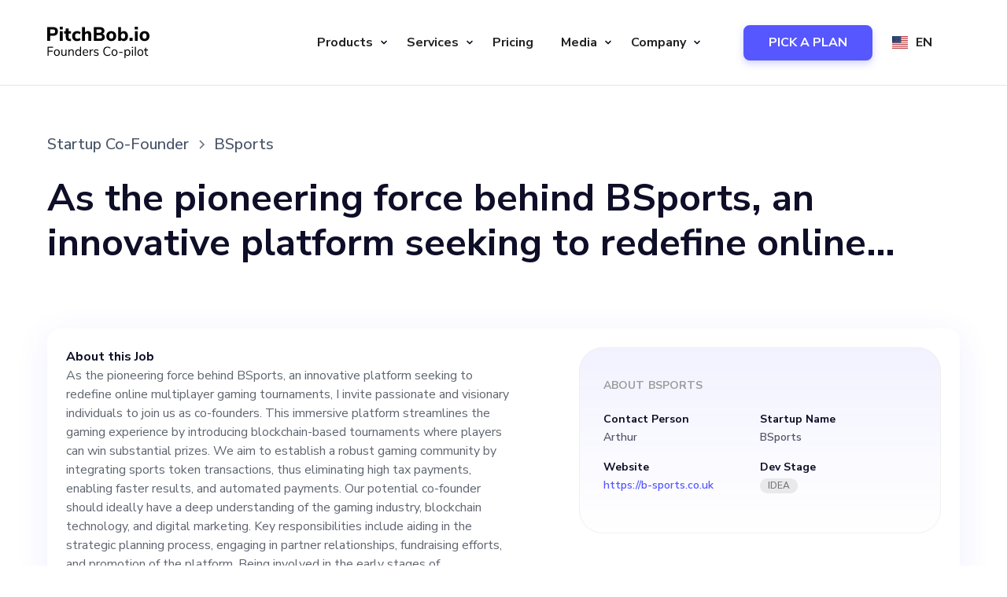

--- FILE ---
content_type: text/html
request_url: https://pitchbob.io/services/startup-co-founders/bsports
body_size: 9716
content:
<!DOCTYPE html><!-- Last Published: Wed Dec 10 2025 09:45:00 GMT+0000 (Coordinated Universal Time) --><html data-wf-domain="pitchbob.io" data-wf-page="67db4bde8f92402fd46a9368" data-wf-site="67db4bde8f92402fd46a918c" lang="en" data-wf-collection="67db4bde8f92402fd46a93c8" data-wf-item-slug="bsports"><head><meta charset="utf-8"/><title>Startup Co-founder in BSports</title><link rel="alternate" hrefLang="x-default" href="https://pitchbob.io/services/startup-co-founders/bsports"/><link rel="alternate" hrefLang="en" href="https://pitchbob.io/services/startup-co-founders/bsports"/><link rel="alternate" hrefLang="de" href="https://pitchbob.io/de/services/startup-co-founders/bsports"/><link rel="alternate" hrefLang="fr" href="https://pitchbob.io/fr/services/startup-co-founders/bsports"/><link rel="alternate" hrefLang="es" href="https://pitchbob.io/es/services/startup-co-founders/bsports"/><link rel="alternate" hrefLang="ar" href="https://pitchbob.io/ar/services/startup-co-founders/bsports"/><link rel="alternate" hrefLang="pt" href="https://pitchbob.io/pt/services/startup-co-founders/bsports"/><link rel="alternate" hrefLang="ru" href="https://pitchbob.io/ru/services/startup-co-founders/bsports"/><link rel="alternate" hrefLang="tr" href="https://pitchbob.io/tr/services/startup-co-founders/bsports"/><link rel="alternate" hrefLang="it" href="https://pitchbob.io/it/services/startup-co-founders/bsports"/><meta content="Wow! A promising startup BSports is looking for a co-founder, pay attention and apply to find the co-founder role in the startup of your dreams." name="description"/><meta content="Startup Co-founder in BSports" property="og:title"/><meta content="Wow! A promising startup BSports is looking for a co-founder, pay attention and apply to find the co-founder role in the startup of your dreams." property="og:description"/><meta content="Startup Co-founder in BSports" property="twitter:title"/><meta content="Wow! A promising startup BSports is looking for a co-founder, pay attention and apply to find the co-founder role in the startup of your dreams." property="twitter:description"/><meta property="og:type" content="website"/><meta content="summary_large_image" name="twitter:card"/><meta content="width=device-width, initial-scale=1" name="viewport"/><meta content="5HnFhwJWRpAg7W0gvu5m2qEBDTnXtyFdbWsVb9gjVBw" name="google-site-verification"/><link href="https://cdn.prod.website-files.com/67db4bde8f92402fd46a918c/css/pitchbob.webflow.shared.21bc22346.min.css" rel="stylesheet" type="text/css"/><link href="https://fonts.googleapis.com" rel="preconnect"/><link href="https://fonts.gstatic.com" rel="preconnect" crossorigin="anonymous"/><script src="https://ajax.googleapis.com/ajax/libs/webfont/1.6.26/webfont.js" type="text/javascript"></script><script type="text/javascript">WebFont.load({  google: {    families: ["Ubuntu:300,300italic,400,400italic,500,500italic,700,700italic","Oswald:200,300,400,500,600,700","Nunito Sans:200,300,regular,500,600,700,800,900","Indie Flower:regular"]  }});</script><script type="text/javascript">!function(o,c){var n=c.documentElement,t=" w-mod-";n.className+=t+"js",("ontouchstart"in o||o.DocumentTouch&&c instanceof DocumentTouch)&&(n.className+=t+"touch")}(window,document);</script><link href="https://cdn.prod.website-files.com/67db4bde8f92402fd46a918c/67db4bde8f92402fd46a91a5_favicon.ico" rel="shortcut icon" type="image/x-icon"/><link href="https://cdn.prod.website-files.com/67db4bde8f92402fd46a918c/67db4bde8f92402fd46a91a6_favicon_256.png" rel="apple-touch-icon"/><link href="https://pitchbob.io/services/startup-co-founders/bsports" rel="canonical"/><script async="" src="https://www.googletagmanager.com/gtag/js?id=G-6JQK2DP0YD"></script><script type="text/javascript">window.dataLayer = window.dataLayer || [];function gtag(){dataLayer.push(arguments);}gtag('set', 'developer_id.dZGVlNj', true);gtag('js', new Date());gtag('config', 'G-6JQK2DP0YD');</script><script type="text/javascript">!function(f,b,e,v,n,t,s){if(f.fbq)return;n=f.fbq=function(){n.callMethod?n.callMethod.apply(n,arguments):n.queue.push(arguments)};if(!f._fbq)f._fbq=n;n.push=n;n.loaded=!0;n.version='2.0';n.agent='plwebflow';n.queue=[];t=b.createElement(e);t.async=!0;t.src=v;s=b.getElementsByTagName(e)[0];s.parentNode.insertBefore(t,s)}(window,document,'script','https://connect.facebook.net/en_US/fbevents.js');fbq('init', '1587943915018050');fbq('track', 'PageView');</script><style>
    /*Remove focus in Safari*/
    .section:focus,
    div:focus {
        outline: none;
    }
</style>

<!-- Google Tag Manager -->
<script>
    (function(w, d, s, l, i) {
        w[l] = w[l] || [];
        w[l].push({
            'gtm.start': new Date().getTime(),
            event: 'gtm.js'
        });
        var f = d.getElementsByTagName(s)[0],
            j = d.createElement(s),
            dl = l != 'dataLayer' ? '&l=' + l : '';
        j.async = true;
        j.src =
            'https://www.googletagmanager.com/gtm.js?id=' + i + dl;
        f.parentNode.insertBefore(j, f);
    })(window, document, 'script', 'dataLayer', 'GTM-5RM42D6');
</script>
<!-- End Google Tag Manager -->

<!-- Facebook Verification -->
<meta name="facebook-domain-verification" content="2s4s5997bbjbrof117j78dw71hujgk" />
<!-- Facebook Verification -->

<!-- Affilate Tracking Programm -->
<script>
    (function(w, d, s, p, t) {
        w.gr = function() {
            w.gr.ce = null;
            w.gr.q = w.gr.q || [];
            w.gr.q.push(arguments);
        };
        p = d.getElementsByTagName(s)[0];
        t = d.createElement(s);
        t.async = true;
        t.src = "https://script.getreditus.com/v2.js";
        p.parentNode.insertBefore(t, p);
    })(window, document, "script");
    gr("initCustomer", "19714300-fa78-470a-8ec3-b3ac8d2fa5c0");
    gr("track", "pageview");
</script>

<!--Tag for Baidu-->
<meta name="baidu-site-verification" content="codeva-kTzmOalwY5" />

<!--Termly-->
<script type="text/javascript" src="https://app.termly.io/resource-blocker/5300a141-d8e2-46cb-b248-c331c459f656?autoBlock=on"></script></head><body><div class="gtm w-embed w-iframe"><!-- Google Tag Manager (noscript) -->
<noscript><iframe src="https://www.googletagmanager.com/ns.html?id=GTM-5RM42D6" height="0" width="0" style="display:none;visibility:hidden"></iframe></noscript>
<!-- End Google Tag Manager (noscript) --></div><div data-animation="default" class="v2-navbar v2-fixed-navbar w-nav" data-easing2="ease" data-easing="ease" data-collapse="medium" data-w-id="604e5465-35e7-3048-c934-f367c0365aba" role="banner" data-duration="400" id="navbar"><div class="container navbar w-container"><a href="/" class="v2-navbar__logo-wrapper w-nav-brand"><img src="https://cdn.prod.website-files.com/67db4bde8f92402fd46a918c/67db4bde8f92402fd46a981d_logo.svg" loading="lazy" alt="PitchBob.io Founders Co-pilot" class="v2-logo"/></a><nav role="navigation" class="v2-navbar__menu w-nav-menu"><div class="v2-navbar__menu-links"><div class="v2-menu-line"></div><div data-hover="false" data-delay="0" class="v2-dropdown-menu-link w-dropdown"><div class="v2-dropdown-menu-button w-dropdown-toggle"><div class="v2-menu-text">Products</div><img src="https://cdn.prod.website-files.com/67db4bde8f92402fd46a918c/67db4bde8f92402fd46a95cc_menu-arrow.svg" loading="eager" alt="" class="v2-navbar__arrow-image"/><div class="navbar-plus-wrapper"><div class="navbar-plus-line"></div><div class="navbar-plus-line vertical"></div></div></div><nav class="dropdown-menu-list w-dropdown-list"><a href="/products/ai-startup-founders-co-pilot" class="v2-dropdown-link w-dropdown-link">Co-Pilot</a><a href="/products/enterprise" class="v2-dropdown-link w-dropdown-link">Enterprise</a><a href="/products/improve-pitch-deck" class="v2-dropdown-link w-dropdown-link">Improve Deck</a><a href="/products/ai-business-plan-generator" class="v2-dropdown-link w-dropdown-link">Business Plan</a><a href="/services/white-label" class="v2-dropdown-link w-dropdown-link">White Label</a><a href="/products/vc" class="v2-dropdown-link w-dropdown-link">VC analyst</a><a href="/all-in-one" class="v2-dropdown-link w-dropdown-link">Free tool</a><a href="/products/pitchdeck-vc-matcher" class="v2-dropdown-link w-dropdown-link">VC Matching Tool</a><a href="/products/founders-agreement-equity-tracker" class="v2-dropdown-link w-dropdown-link">Agreement Generator</a><a href="/products/founders-agreement-equity-tracker" class="v2-dropdown-link w-dropdown-link">Equity Tracker</a></nav></div><div class="v2-menu-line"></div><div data-hover="false" data-delay="0" class="v2-dropdown-menu-link w-dropdown"><div class="v2-dropdown-menu-button w-dropdown-toggle"><div class="v2-menu-text">Services</div><img src="https://cdn.prod.website-files.com/67db4bde8f92402fd46a918c/67db4bde8f92402fd46a95cc_menu-arrow.svg" loading="eager" alt="" class="v2-navbar__arrow-image"/><div class="navbar-plus-wrapper"><div class="navbar-plus-line"></div><div class="navbar-plus-line vertical"></div></div></div><nav class="dropdown-menu-list w-dropdown-list"><a href="/pitch-deck-consultants" class="v2-dropdown-link w-dropdown-link">Pitch Deck Consultants</a><a href="/services/scout-startup" class="v2-dropdown-link w-dropdown-link">Scouting</a><a href="/services/startup-feedback" class="v2-dropdown-link w-dropdown-link">Startup Feedback</a><a href="/services/outreach-team" class="v2-dropdown-link w-dropdown-link">Outreach</a><a href="/services/startup-mentorship-and-tracking" class="v2-dropdown-link w-dropdown-link">Mentorship &amp; Tracking</a><a href="/services/grants" class="v2-dropdown-link w-dropdown-link">Grants</a></nav></div><div class="v2-menu-line"></div><a href="/#pricing" id="dropdown-menu__pricing-button" class="v2-navbar__menu-link w-nav-link">Pricing</a><div class="v2-menu-line"></div><div data-hover="false" data-delay="0" class="v2-dropdown-menu-link w-dropdown"><div class="v2-dropdown-menu-button w-dropdown-toggle"><div class="v2-menu-text">Media</div><img src="https://cdn.prod.website-files.com/67db4bde8f92402fd46a918c/67db4bde8f92402fd46a95cc_menu-arrow.svg" loading="eager" alt="" class="v2-navbar__arrow-image"/><div class="navbar-plus-wrapper"><div class="navbar-plus-line"></div><div class="navbar-plus-line vertical"></div></div></div><nav class="dropdown-menu-list w-dropdown-list"><a href="/blog" class="v2-dropdown-link w-dropdown-link">Blog</a><a href="/launchpad" class="v2-dropdown-link w-dropdown-link">Launchpad</a><a href="/pitch-deck-database" class="v2-dropdown-link w-dropdown-link">Database</a><a href="/pitch-deck-outline" class="v2-dropdown-link w-dropdown-link">Pitch Deck Outline 101</a><a href="/top100" class="v2-dropdown-link w-dropdown-link">TOP-100 Startups</a><a href="/services/startup-jobs" class="v2-dropdown-link w-dropdown-link">Job board</a><a href="/services/startup-co-founders" class="v2-dropdown-link w-dropdown-link">Co-founders board</a><a href="/library" class="v2-dropdown-link w-dropdown-link">Library</a><a href="/secretseeds" class="v2-dropdown-link w-dropdown-link">Secret Seeds</a></nav></div><div class="v2-menu-line"></div><div data-hover="false" data-delay="0" class="v2-dropdown-menu-link w-dropdown"><div class="v2-dropdown-menu-button w-dropdown-toggle"><div class="v2-menu-text">Company</div><img src="https://cdn.prod.website-files.com/67db4bde8f92402fd46a918c/67db4bde8f92402fd46a95cc_menu-arrow.svg" loading="eager" alt="" class="v2-navbar__arrow-image"/><div class="navbar-plus-wrapper"><div class="navbar-plus-line"></div><div class="navbar-plus-line vertical"></div></div></div><nav class="dropdown-menu-list w-dropdown-list"><a href="/about" class="v2-dropdown-link w-dropdown-link">About</a><a href="/history" class="v2-dropdown-link w-dropdown-link">History</a><a href="/founder" class="v2-dropdown-link w-dropdown-link">Founder</a><a href="/product-updates" class="v2-dropdown-link w-dropdown-link">News</a><a href="/faq" class="v2-dropdown-link w-dropdown-link">FAQ</a></nav></div></div><div class="button-wrapper__try-for-free"><a id="menu__pricing-button" rel="nofollow" href="/#pricing" class="button navbar w-button">PICK A PLAN</a></div></nav><nav class="navbar__menu-burger w-nav-button"><div class="navbar__menu-burger--line _1"></div><div class="navbar__menu-burger--line _3"></div></nav><div class="wg-element"><div class="wg-element-wrapper sw6"><div class="w-locales-list"><div data-hover="true" data-delay="300" class="wg-dropdown-1 w-dropdown"><div lang="en" class="wg-dd-1-togle w-dropdown-toggle"><div class="wg-selector-text-wrapper"><div class="wg-flag"><img src="https://cdn.prod.website-files.com/67db4bde8f92402fd46a918c/67db4bde8f92402fd46a940f_us.svg" alt="" loading="eager" class="wg-flag-ico"/></div><div>en</div></div></div><nav class="wg-dd-1-list wg-dropdown-link-flag w-dropdown-list"><div role="list" class="w-locales-items"><div role="listitem" class="w-locales-item"><a hreflang="en" href="/services/startup-co-founders/bsports" aria-current="page" class="wg-dropdown-1-link w-inline-block w--current"><div class="wg-selector-text-wrapper"><div class="wg-flag"><img src="https://cdn.prod.website-files.com/67db4bde8f92402fd46a918c/67db4bde8f92402fd46a940f_us.svg" alt="" loading="eager" class="wg-flag-ico"/></div><div>en</div></div></a></div><div role="listitem" class="w-locales-item"><a hreflang="de" href="/de/services/startup-co-founders/bsports" class="wg-dropdown-1-link w-inline-block"><div class="wg-selector-text-wrapper"><div class="wg-flag"><img src="https://cdn.prod.website-files.com/67db4bde8f92402fd46a918c/67db4bde8f92402fd46a92da_de.svg" alt="Germany" loading="eager" class="wg-flag-ico"/></div><div>de</div></div></a></div><div role="listitem" class="w-locales-item"><a hreflang="fr" href="/fr/services/startup-co-founders/bsports" class="wg-dropdown-1-link w-inline-block"><div class="wg-selector-text-wrapper"><div class="wg-flag"><img src="https://cdn.prod.website-files.com/67db4bde8f92402fd46a918c/67db4bde8f92402fd46a927c_fr.svg" alt="yt" loading="eager" class="wg-flag-ico"/></div><div>fr</div></div></a></div><div role="listitem" class="w-locales-item"><a hreflang="es" href="/es/services/startup-co-founders/bsports" class="wg-dropdown-1-link w-inline-block"><div class="wg-selector-text-wrapper"><div class="wg-flag"><img src="https://cdn.prod.website-files.com/67db4bde8f92402fd46a918c/67db4bde8f92402fd46a92e4_ea.svg" alt="Spain" loading="eager" class="wg-flag-ico"/></div><div>es</div></div></a></div><div role="listitem" class="w-locales-item"><a hreflang="ar" href="/ar/services/startup-co-founders/bsports" class="wg-dropdown-1-link w-inline-block"><div class="wg-selector-text-wrapper"><div class="wg-flag"><img src="https://cdn.prod.website-files.com/67db4bde8f92402fd46a918c/67db4bde8f92402fd46a923b_ae.svg" alt="AE" loading="eager" class="wg-flag-ico"/></div><div>ar</div></div></a></div><div role="listitem" class="w-locales-item"><a hreflang="pt" href="/pt/services/startup-co-founders/bsports" class="wg-dropdown-1-link w-inline-block"><div class="wg-selector-text-wrapper"><div class="wg-flag"><img src="https://cdn.prod.website-files.com/67db4bde8f92402fd46a918c/67db4bde8f92402fd46a93cb_pt.svg" alt="Portugal" loading="eager" class="wg-flag-ico"/></div><div>pt</div></div></a></div><div role="listitem" class="w-locales-item"><a hreflang="ru" href="/ru/services/startup-co-founders/bsports" class="wg-dropdown-1-link w-inline-block"><div class="wg-selector-text-wrapper"><div class="wg-flag"><img src="https://cdn.prod.website-files.com/67db4bde8f92402fd46a918c/67db4bde8f92402fd46a93d0_646140f7bc5c993a7118d42e_ru.svg" alt="russia" loading="eager" class="wg-flag-ico"/></div><div>ru</div></div></a></div><div role="listitem" class="w-locales-item"><a hreflang="tr" href="/tr/services/startup-co-founders/bsports" class="wg-dropdown-1-link w-inline-block"><div class="wg-selector-text-wrapper"><div class="wg-flag"><img src="https://cdn.prod.website-files.com/67db4bde8f92402fd46a918c/67db4bde8f92402fd46a9406_tr.svg" alt="Tr" loading="eager" class="wg-flag-ico"/></div><div>tr</div></div></a></div><div role="listitem" class="w-locales-item"><a hreflang="it" href="/it/services/startup-co-founders/bsports" class="wg-dropdown-1-link w-inline-block"><div class="wg-selector-text-wrapper"><div class="wg-flag"><img src="https://cdn.prod.website-files.com/67db4bde8f92402fd46a918c/67db4bde8f92402fd46a9347_it.svg" alt="Italy" loading="eager" class="wg-flag-ico"/></div><div>it</div></div></a></div></div><a hreflang="zh" href="https://asia.pitchbob.io" class="wg-dropdown-1-link w-inline-block"><div class="wg-selector-text-wrapper"><div class="wg-flag"><img src="https://cdn.prod.website-files.com/67db4bde8f92402fd46a918c/67db4bde8f92402fd46a92c4_cn.svg" loading="lazy" alt="" class="wg-flag-ico"/></div><div>ZH</div></div></a><a hreflang="hi" href="https://asia.pitchbob.io/hi" class="wg-dropdown-1-link w-inline-block"><div class="wg-selector-text-wrapper"><div class="wg-flag"><img src="https://cdn.prod.website-files.com/67db4bde8f92402fd46a918c/67db4bde8f92402fd46a9345_in.svg" loading="lazy" alt="" class="wg-flag-ico"/></div><div>HI</div></div></a><a hreflang="ko" href="https://asia.pitchbob.io/ko" class="wg-dropdown-1-link w-inline-block"><div class="wg-selector-text-wrapper"><div class="wg-flag"><img src="https://cdn.prod.website-files.com/67db4bde8f92402fd46a918c/67db4bde8f92402fd46a935e_kr.svg" loading="lazy" alt="" class="wg-flag-ico"/></div><div>KO</div></div></a><a hreflang="ja" href="https://asia.pitchbob.io/ja" class="wg-dropdown-1-link w-inline-block"><div class="wg-selector-text-wrapper"><div class="wg-flag"><img src="https://cdn.prod.website-files.com/67db4bde8f92402fd46a918c/67db4bde8f92402fd46a934a_jp.svg" loading="lazy" alt="" class="wg-flag-ico"/></div><div>JA</div></div></a><a hreflang="vi" href="https://asia.pitchbob.io/vi" class="wg-dropdown-1-link w-inline-block"><div class="wg-selector-text-wrapper"><div class="wg-flag"><img src="https://cdn.prod.website-files.com/67db4bde8f92402fd46a918c/67db4bde8f92402fd46a9425_vn.svg" loading="lazy" alt="" class="wg-flag-ico"/></div><div>VI</div></div></a><a hreflang="id" href="https://asia.pitchbob.io/id" class="wg-dropdown-1-link w-inline-block"><div class="wg-selector-text-wrapper"><div class="wg-flag"><img src="https://cdn.prod.website-files.com/67db4bde8f92402fd46a918c/67db4bde8f92402fd46a9341_id.svg" loading="lazy" alt="" class="wg-flag-ico"/></div><div>ID</div></div></a></nav></div></div></div></div></div></div><div class="w-embed"><style>
    .job__visible-title-wrapper--title {
        overflow: hidden;
        text-overflow: ellipsis;
        display: -webkit-box;
        -webkit-line-clamp: 1;
        line-clamp: 1;
        -webkit-box-orient: vertical;
    }

    .blog-post__heading {
        overflow: hidden;
        text-overflow: ellipsis;
        display: -webkit-box;
        -webkit-line-clamp: 2;
        line-clamp: 2;
        -webkit-box-orient: vertical;
    }

    .job__link.info {
        white-space: nowrap;
        overflow: hidden;
        text-overflow: ellipsis;
    }

    @media (max-width: 480px) {

        .job__visible-title-wrapper--title {
            overflow: hidden;
            text-overflow: ellipsis;
            display: -webkit-box;
            -webkit-line-clamp: 3;
            line-clamp: 3;
            -webkit-box-orient: vertical;
        }
    }
</style></div><section class="section"><div class="w-layout-blockcontainer container w-container"><div class="blog-post"><div class="blogpost-title-wrapper"><div class="blog-post__breadcrumb"><a href="/services/startup-co-founders" class="blog-post__breadcrumb--link">Startup Co-Founder</a><div class="blog-post__breadcrumb--arrow w-embed"><svg width="16" height="16" viewBox="0 0 16 16" fill="none" xmlns="http://www.w3.org/2000/svg">
<path d="M6 3L11 8L6 13" stroke="CurrentColor" stroke-width="1.5"/>
</svg></div><h1 class="blog-post__breadcrumb--link">BSports</h1></div><p class="blog-post__heading no-descr">As the pioneering force behind BSports, an innovative platform seeking to redefine online multiplayer gaming tournaments, I invite passionate and visionary individuals to join us as co-founders. This immersive platform streamlines the gaming experience by introducing blockchain-based tournaments where players can win substantial prizes. We aim to establish a robust gaming community by integrating sports token transactions, thus eliminating high tax payments, enabling faster results, and automated payments.

Our potential co-founder should ideally have a deep understanding of the gaming industry, blockchain technology, and digital marketing. Key responsibilities include aiding in the strategic planning process, engaging in partner relationships, fundraising efforts, and promotion of the platform. Being involved in the early stages of development offers the chance to contribute to the startup&#x27;s culture and vision, shaping the future of online gaming. Join us on this revolutionary journey to redefine how the world perceives and participates in online gaming.</p></div><div class="main-faq__accordion improve"><div class="main-faq__accordion-answer"><div class="job__accordion-hidden"><div class="job__hidden-col col-detail"><ul role="list" class="job__hidden-col-list"><li class="job__col-list-item"><div class="job__list-item-heading">About this Job</div><p class="main-faq__accordion-answer--text">As the pioneering force behind BSports, an innovative platform seeking to redefine online multiplayer gaming tournaments, I invite passionate and visionary individuals to join us as co-founders. This immersive platform streamlines the gaming experience by introducing blockchain-based tournaments where players can win substantial prizes. We aim to establish a robust gaming community by integrating sports token transactions, thus eliminating high tax payments, enabling faster results, and automated payments.

Our potential co-founder should ideally have a deep understanding of the gaming industry, blockchain technology, and digital marketing. Key responsibilities include aiding in the strategic planning process, engaging in partner relationships, fundraising efforts, and promotion of the platform. Being involved in the early stages of development offers the chance to contribute to the startup&#x27;s culture and vision, shaping the future of online gaming. Join us on this revolutionary journey to redefine how the world perceives and participates in online gaming.</p></li><li class="job__col-list-item"><div class="job__list-item-heading">Idea</div><p class="main-faq__accordion-answer--text">Our startup, BSports, aims to revolutionize the online multiplayer gaming industry with a platform for setting up and entering various gaming tournaments. By integrating blockchain Sports tokens as the mode of transaction, players not only bring their gaming skills into play but also stand a chance to win substantial prize money. This game-changing platform brings together a multitude of games, creating endless opportunities for gamers around the world.</p></li><li class="job__col-list-item"><div class="job__list-item-heading">Problems</div><p class="main-faq__accordion-answer--text">no high tax payments, faster payments, automatic payments, faster results</p></li><li class="job__col-list-item last-child"><div class="job__list-item-heading">Solution</div><p class="main-faq__accordion-answer--text">Our platform utilizes blockchain technology for instant, tax-efficient transactions and automated payments, ensuring swift tournament outcomes.</p></li></ul></div><div class="job__hidden-col col-info"><div class="job__hidden-about-row"><div class="job__about-row-heading about">ABOUT </div><div class="job__about-row-heading about name">BSports</div></div><div class="job__hidden-info-row"><div class="job__info-detail-row"><div class="job__info-detail-cell"><div class="job__about-row-heading header">Contact Person</div><div class="job__about-row-heading text">Arthur</div></div><div class="job__info-detail-cell"><div class="job__about-row-heading header">Startup Name</div><div class="job__about-row-heading text">BSports</div></div></div><div class="job__info-detail-row"><div class="job__info-detail-cell"><div class="job__about-row-heading header">Website</div><a rel="nofollow" href="https://b-sports.co.uk" target="_blank" class="job__link info">https://b-sports.co.uk</a><div class="job__link w-condition-invisible">-</div></div><div class="job__info-detail-cell"><div class="job__about-row-heading header">Dev Stage</div><div class="job__tag mvp w-condition-invisible">MVP</div><div class="job__tag idea">IDEA</div><div class="job__tag scale w-condition-invisible">SCALE</div><div class="job__tag w-condition-invisible">GROWTH</div></div></div></div></div></div><div class="main-faq__accordion-answer--indent-down"></div></div></div></div><div class="job__banner"><div class="job__heading-wrapper co-founder"><h2 class="product-page__h1">PitchBob <span class="span__blue-color">Startup Co-founders</span> Marketplace</h2></div><div class="job__subheading-wrapper"><p class="product-page__main-paragraph"><strong>Find</strong> Your Co-Founder or <strong>Join</strong> a Promising Startup Team</p></div></div></div></section><footer class="section"><div class="w-layout-blockcontainer container w-container"><div class="v2-main-footer"><address class="main-footer__address"><div class="main-footer__copywrite-wrapper"><div class="v2-main-footer__logo"><a href="/" class="v2-main-footer__logo-link-2">PitchBob.io</a></div></div><div class="support-team-wrapper"><p class="v2-main-footer__address--support"><span class="grey-span">Support Team </span><br/><strong>Monday – Friday<br/>9AM – 6PM <sup>(CET / UTC+1)</sup></strong></p><a href="mailto:hi@pitchbob.io?subject=Hello%2C%20PitchBob!" class="v2-main-footer__address--link">hi@pitchbob.io</a></div><div class="footer__branches-wrapper"><div class="footer__category-text spacing">Branches</div><div class="div-block-17"><div class="branches-country-wrapper"><div class="branches-flag-text">🇬🇧</div><div>London</div></div><div class="branches-country-wrapper"><div class="branches-flag-text">🇺🇸</div><div>San-Francisco</div></div><div class="branches-country-wrapper"><div class="branches-flag-text">🇮🇱</div><div>Tel-Aviv</div></div><div class="branches-country-wrapper"><div class="branches-flag-text">🇪🇪</div><div>Tallinn</div></div></div></div><div class="footer__socials-wrapper"><a rel="nofollow" href="https://www.facebook.com/pitchbob.io" target="_blank" class="footer__social w-inline-block"><img src="https://cdn.prod.website-files.com/67db4bde8f92402fd46a918c/67db4bde8f92402fd46a962c_icon-facebook.svg" loading="lazy" alt="facebook" class="footer__social-image"/></a><a rel="nofollow" href="https://www.linkedin.com/company/pitchbobio/" target="_blank" class="footer__social w-inline-block"><img src="https://cdn.prod.website-files.com/67db4bde8f92402fd46a918c/67db4bde8f92402fd46a962f_icon-linkedin.svg" loading="lazy" alt="linkedin" class="footer__social-image"/></a><a rel="nofollow" href="https://twitter.com/PitchBobAI" target="_blank" class="footer__social w-inline-block"><img src="https://cdn.prod.website-files.com/67db4bde8f92402fd46a918c/67db4bde8f92402fd46a9621_icon-tweeter.svg" loading="lazy" alt="tweeter" class="footer__social-image"/></a></div></address><div class="footer-content-wrapper w-row"><div class="footer__content-column w-col w-col-4"><div class="footer__category-wrapper"><div class="footer__gray-line"></div><div class="footer__category-text-wrapper"><div class="footer__category-text">Products</div><div class="footer__category-image-wrapper"><div class="plus-line"></div><div class="plus-line vertical"></div></div></div><div class="footer__text-links-wrapper"><a href="/products/enterprise" class="footer__text-link-2">Enterprise</a><a href="/products/improve-pitch-deck" class="footer__text-link-2">Improve</a><a href="/products/ai-pitch-deck-feedback" class="footer__text-link-2">Evaluate</a><a href="/products/ai-mentor-coach" class="footer__text-link-2">AI VC Coach</a><a href="/products/ai-business-plan-generator" class="footer__text-link-2">AI Business Plan</a><a href="/products/ai-startup-accelerator" class="footer__text-link-2">Accelerators Application</a><a href="/products/ai-startup-founders-co-pilot" class="footer__text-link-2">AI Founder&#x27;s co-pilot</a><a href="/products/ai-elevator-pitch-generator" class="footer__text-link-2">AI Elevator Pitch Generator</a><a href="/products/ai-presentation-generator" class="footer__text-link-2">AI Presentation Generator</a><a href="/products/ai-canvas-generator" class="footer__text-link-2">AI Canvas Generator</a><a href="/products/ai-startup-visa-generator" class="footer__text-link-2">AI Startup Visa Generator</a><a href="/products/vc" class="footer__text-link-2">AI VC Analyst</a><a href="/integrations" class="footer__text-link-2">Integrations</a><a href="/all-in-one" class="footer__text-link-2">Free tool</a><a href="/products/founders-agreement-equity-tracker" class="footer__text-link-2">Agreement Generator</a><a href="/products/founders-agreement-equity-tracker" class="footer__text-link-2 last">Equity Tracker</a></div></div><div class="footer__category-wrapper"><div class="footer__gray-line"></div><div class="footer__category-text-wrapper"><div class="footer__category-text">Services</div><div class="footer__category-image-wrapper"><div class="plus-line"></div><div class="plus-line vertical"></div></div></div><div class="footer__text-links-wrapper"><a href="/services/outreach-team" class="footer__text-link-2">Outreach</a><a href="/services/grants" class="footer__text-link-2">Grants</a><a href="/pitch-deck-consultants" class="footer__text-link-2">Pitch Deck Consultants</a><a href="/services/scout-startup" class="footer__text-link-2">Startup Scouting</a><a href="/services/startup-feedback" class="footer__text-link-2">Startup Feedback</a><a href="/services/white-label" class="footer__text-link-2">White Label</a><a href="/services/startup-mentorship-and-tracking" class="footer__text-link-2">Mentorship &amp; Tracking</a><a href="/services/startup-jobs" class="footer__text-link-2">Startup Job Board</a><a href="/services/startup-co-founders" class="footer__text-link-2">Startup Co-founders Board</a><a href="/what-you-get" class="footer__text-link-2">What you get</a><a href="/#pricing" class="footer__text-link-2 last">Pricing</a></div></div></div><div class="footer__content-column w-col w-col-4"><div class="footer__category-wrapper"><div class="footer__gray-line"></div><div class="footer__category-text-wrapper"><div class="footer__category-text">Company</div><div class="footer__category-image-wrapper"><div class="plus-line"></div><div class="plus-line vertical"></div></div></div><div class="footer__text-links-wrapper"><a href="/about" class="footer__text-link-2">About</a><a href="/history" class="footer__text-link-2">History</a><a href="/founder" class="footer__text-link-2">Founder</a><a href="/value-features" class="footer__text-link-2 last">Value</a></div></div><div class="footer__category-wrapper"><div class="footer__gray-line"></div><div class="footer__category-text-wrapper"><div class="footer__category-text">PERKS</div><div class="footer__category-image-wrapper"><div class="plus-line"></div><div class="plus-line vertical"></div></div></div><div class="footer__text-links-wrapper"><a href="/blog/partnership-offer-implement-pitchbob-in-practical-business-education-for-universities-and-institutes" class="footer__text-link-2">For Universities</a><a href="/blog/perk-partnership-proposition-for-startup-accelerators-and-incubators" class="footer__text-link-2">For Accelerators</a><a href="/blog/pitchbob-referral-program-earn-together-by-empowering-entrepreneurs" class="footer__text-link-2">Referral Program</a><a href="https://app.getreditus.com/marketplace/pitchbobio" rel="nofollow" target="_blank" class="footer__text-link-2 last">Affiliate Program</a></div></div></div><div class="footer__content-column w-col w-col-4"><div class="footer__category-wrapper"><div class="footer__gray-line"></div><div class="footer__category-text-wrapper"><div class="footer__category-text">Media</div><div class="footer__category-image-wrapper"><div class="plus-line"></div><div class="plus-line vertical"></div></div></div><div class="footer__text-links-wrapper"><a href="/blog" class="footer__text-link-2">Blog</a><a href="/launchpad" class="footer__text-link-2">Launchpad</a><a href="/product-updates" class="footer__text-link-2">News &amp; Product Updates</a><a href="/how-it-works" class="footer__text-link-2">How it works</a><a href="/pitch" class="footer__text-link-2">Startups Data Base</a><a href="/faq" class="footer__text-link-2">FAQ</a><a href="/pitch-deck-outline" class="footer__text-link-2">Pitch Deck Outline 101</a><a href="/top100" class="footer__text-link-2">TOP-100 Startups Scoreboard</a><a href="/library" class="footer__text-link-2">Library</a><a href="/secretseeds" class="footer__text-link-2">Secret Seeds</a><a href="/develop-page/hackathon" class="footer__text-link-2">Hackathon</a><a href="https://www.hubspot.com/startups/pitchbob" target="_blank" class="footer__text-link-2">Offer</a><a href="https://community.pitchbob.io" rel="nofollow" target="_blank" class="footer__text-link-2 last">Community</a></div></div></div></div></div></div></footer><section class="section gray-bg"><div class="w-layout-blockcontainer container w-container"><div class="under-footer-wrapper"><div class="document-wrapper"><a href="/privacy-policy" class="documents-text-link w-inline-block"><div>Privacy Policy</div></a><a href="/cookie-policy" class="documents-text-link w-inline-block"><div>Cookie Policy</div></a><a href="/terms" class="documents-text-link w-inline-block"><div>Terms &amp; Conditions</div></a><a href="/refund-policy" class="documents-text-link w-inline-block"><div>Refund Policy</div></a><a href="/disclaimer" class="documents-text-link w-inline-block"><div>Disclaimer</div></a><a href="/acceptable-use-policy" class="documents-text-link w-inline-block"><div>Use Policy</div></a><a rel="nofollow" href="https://app.termly.io/notify/fe6d1cfd-569f-4ea1-843b-7a3fa46dbac4" target="_blank" class="documents-text-link w-inline-block"><div>DSAR</div></a><a rel="nofollow" href="#" class="documents-text-link termly-display-preferences w-inline-block"><div>Consent Preferences</div></a></div><div class="footer__address-wrapper"><div class="footer__address-col"><div class="footer__address-text-wrapper"><div class="footer__address-flag-wrapper"><p>🇪🇪 🇪🇺</p></div><p class="under-footer__address">Disruptive Partners OÜ<br/>Harju maakond, Tallinn, Kesklinna linnaosa, Tornimäe tn 3 / 5 / 7, 10145</p></div></div><div class="footer__address-col"><div class="footer__address-text-wrapper"><div class="footer__address-flag-wrapper"><p>🇺🇸</p></div><p class="under-footer__address">PitchBob, Inc<br/>2261 Market Street<br/>#10281<br/>San Francisco, CA 94114</p></div></div></div></div></div></section><div data-remodal-id="qr" class="remodal"><div class="popup-qr"><a data-remodal-action="close" href="#" class="popup__close w-inline-block"><div class="popup__close--icon w-embed"><svg width="20" height="20" viewBox="0 0 20 20" fill="none" xmlns="http://www.w3.org/2000/svg">
<path d="M15 5L5 15M5 5L15 15" stroke="currentColor" stroke-width="1.66667" stroke-linecap="round" stroke-linejoin="round"/>
</svg></div><div class="non-descriptive-content">Close Icon</div></a><div class="popup-qr__text">Scan the QR code</div><img src="https://cdn.prod.website-files.com/67db4bde8f92402fd46a918c/67db4bde8f92402fd46a951f_image-qr.webp" loading="lazy" alt="pitch bob qr" class="image-4"/></div></div><div class="w-embed w-script"><!--This is for the Table of Contents-->
<script>
    const observer = new IntersectionObserver(entries => {
        entries.forEach(entry => {
            const id = entry.target.getAttribute("id");
            if (entry.isIntersecting) {
                document.querySelectorAll(".active").forEach((z) => {
                    z.classList.remove("active")
                });
                document.querySelector(`a[href="#${id}"]`).classList.add("active");
            }
        });
    }, {
        rootMargin: '0px 0px -75% 0px'
    });
</script>
<script>
    const content = document.getElementById("content");
    const headings = content.querySelectorAll("h2");

    if (headings.length === 0) {
        const blogToc = document.querySelector(".blog-toc");
        if (blogToc) {
            blogToc.style.display = "none";
        }
    } else {
        headings.forEach(function(heading, i) {
            heading.setAttribute("id", "toc-" + i);
            observer.observe(heading);
            let str = heading.innerHTML;
            str = str.replace(/\s+/g, '-').replace(/[°&\/\\#,+()$~%.'":;*?<>{}]/g, "").toLowerCase();
            heading.setAttribute("id", str);
            const item = document.createElement("a");
            item.innerHTML = heading.innerHTML;
            item.setAttribute("class", "blog-toc__item-heading");
            item.setAttribute("href", "#" + str);
            document.querySelector("#toc").appendChild(item);
        });
    }
</script></div><div class="product-hunt__banner w-embed"><a href="https://www.producthunt.com/posts/pitchbob-io?utm_source=badge-top-post-badge&utm_medium=badge&utm_souce=badge-pitchbob&#0045;io" target="_blank"><img src="https://api.producthunt.com/widgets/embed-image/v1/top-post-badge.svg?post_id=439847&theme=light&period=daily" alt="PitchBob&#0046;io - AI&#0032;pitch&#0032;deck&#0032;generator&#0032;&#0038;&#0032;startup&#0032;co&#0045;pilot | Product Hunt" style="width: 250px; height: 54px;" width="250" height="54" /></a></div><script src="https://d3e54v103j8qbb.cloudfront.net/js/jquery-3.5.1.min.dc5e7f18c8.js?site=67db4bde8f92402fd46a918c" type="text/javascript" integrity="sha256-9/aliU8dGd2tb6OSsuzixeV4y/faTqgFtohetphbbj0=" crossorigin="anonymous"></script><script src="https://cdn.prod.website-files.com/67db4bde8f92402fd46a918c/js/webflow.04b73476.b94bf042645fbb21.js" type="text/javascript"></script><!--Connect Remodal script-->
<link href="https://cdnjs.cloudflare.com/ajax/libs/remodal/1.1.1/remodal.min.css" rel="stylesheet" type="text/css">
<link href="https://cdnjs.cloudflare.com/ajax/libs/remodal/1.1.1/remodal-default-theme.min.css" rel="stylesheet" type="text/css">
<script type="text/javascript" src="https://cdnjs.cloudflare.com/ajax/libs/remodal/1.1.1/remodal.min.js"></script>

<!--Styles Remodal script-->
<style>
    .remodal-overlay {
        background: rgba(0, 0, 0, 0.6);
    }

    .remodal {
        background: rgba(0, 0, 0, 0);
        width: auto;
        padding: 0;
        max-width: none;
    }

    @media (max-width: 479px) {
        .remodal {
            width: 100%;
        }
    }
</style>

<!--Script for link Pricing in Navbar-->
<script>
    document.addEventListener('DOMContentLoaded', function() {
        const pricingButtonIds = ['dropdown-menu__pricing-button', 'menu__pricing-button'];

        pricingButtonIds.forEach(id => {
            const button = document.getElementById(id);
            if (button) {
                button.addEventListener('click', event => {
                    if (window.innerWidth <= 991) {
                        document.querySelector('.w-nav-button').click();
                    }
                });
            }
        });
    });
</script></body></html>

--- FILE ---
content_type: image/svg+xml
request_url: https://cdn.prod.website-files.com/67db4bde8f92402fd46a918c/67db4bde8f92402fd46a92e4_ea.svg
body_size: 15874
content:
<svg viewBox="0 0 640 480" xmlns="http://www.w3.org/2000/svg"><path d="m0 0h640v480h-640z" fill="#aa151b"/><path d="m0 120h640v240h-640z" fill="#f1bf00"/><path d="m127.3 213.3-.8-.1-1-1-.7-.4-.6-.8s-.7-1.1-.4-2 .9-1.2 1.4-1.5a12 12 0 0 1 1.5-.5l1-.4 1.3-.3.5-.3c.2 0 .7 0 1-.2l1-.2 1.6.1h4.8c.4 0 1.2.3 1.4.4a35 35 0 0 0 2 .7c.5.1 1.6.3 2.2.6.5.3.9.7 1.1 1l.5 1v1.1l-.5.8-.6 1-.8.6s-.5.5-1 .4c-.4 0-4.8-.8-7.6-.8s-7.3.9-7.3.9" fill="#ad1519"/><path d="m127.3 213.3-.8-.1-1-1-.7-.4-.6-.8s-.7-1.1-.4-2 .9-1.2 1.4-1.5a12 12 0 0 1 1.5-.5l1-.4 1.3-.3.5-.3c.2 0 .7 0 1-.2l1-.2 1.6.1h4.8c.4 0 1.2.3 1.4.4a35 35 0 0 0 2 .7c.5.1 1.6.3 2.2.6.5.3.9.7 1.1 1l.5 1v1.1l-.5.8-.6 1-.8.6s-.5.5-1 .4c-.4 0-4.8-.8-7.6-.8s-7.3.9-7.3.9z" fill="none" stroke="#000" stroke-linejoin="round" stroke-width=".3"/><path d="m133.3 207c0-1.3.6-2.3 1.3-2.3.8 0 1.4 1 1.4 2.4 0 1.3-.6 2.4-1.4 2.4s-1.3-1.1-1.3-2.5" fill="#c8b100"/><path d="m133.3 207c0-1.3.6-2.3 1.3-2.3.8 0 1.4 1 1.4 2.4 0 1.3-.6 2.4-1.4 2.4s-1.3-1.1-1.3-2.5z" fill="none" stroke="#000" stroke-width=".3"/><path d="m134 207c0-1.2.3-2.1.7-2.1.3 0 .6 1 .6 2.1 0 1.3-.3 2.2-.6 2.2-.4 0-.6-1-.6-2.2" fill="#c8b100"/><path d="m134 207c0-1.2.3-2.1.7-2.1.3 0 .6 1 .6 2.1 0 1.3-.3 2.2-.6 2.2-.4 0-.6-1-.6-2.2z" fill="none" stroke="#000" stroke-width=".3"/><path d="m133.8 204.5c0-.4.4-.8.8-.8s1 .4 1 .8c0 .5-.5.9-1 .9s-.8-.4-.8-.9" fill="#c8b100"/><path d="m135.3 204.2v.6h-1.4v-.6h.5v-1.2h-.7v-.6h.7v-.5h.5v.5h.6v.6h-.6v1.2z" fill="#c8b100"/><path d="m135.3 204.2v.6h-1.4v-.6h.5v-1.2h-.7v-.6h.7v-.5h.5v.5h.6v.6h-.6v1.2z" fill="none" stroke="#000" stroke-width=".3"/><path d="m135.9 204.2v.6h-2.5v-.6h1v-1.2h-.7v-.6h.7v-.5h.5v.5h.6v.6h-.6v1.2z" fill="#c8b100"/><path d="m135.9 204.2v.6h-2.5v-.6h1v-1.2h-.7v-.6h.7v-.5h.5v.5h.6v.6h-.6v1.2z" fill="none" stroke="#000" stroke-width=".3"/><path d="m134.9 203.7c.4.1.6.4.6.8 0 .5-.4.9-.8.9s-1-.4-1-.9c0-.4.3-.7.7-.8" fill="none" stroke="#000" stroke-width=".3"/><path d="m134.7 213.2h-4.7v-1.1l-.3-1.2-.2-1.5c-1.3-1.7-2.5-2.8-2.9-2.5.1-.3.2-.6.5-.7 1.1-.7 3.5 1 5.2 3.6l.5.7h3.8l.4-.7c1.8-2.7 4.1-4.3 5.2-3.6.3.1.4.4.5.7-.4-.3-1.6.8-2.9 2.5l-.2 1.5-.2 1.2-.1 1.1h-4.7" fill="#c8b100"/><path d="m134.7 213.2h-4.7v-1.1l-.3-1.2-.2-1.5c-1.3-1.7-2.5-2.8-2.9-2.5.1-.3.2-.6.5-.7 1.1-.7 3.5 1 5.2 3.6l.5.7h3.8l.4-.7c1.8-2.7 4.1-4.3 5.2-3.6.3.1.4.4.5.7-.4-.3-1.6.8-2.9 2.5l-.2 1.5-.2 1.2-.1 1.1h-4.7z" fill="none" stroke="#000" stroke-width=".3"/><path d="m126.8 206.8c1-.5 3 1.1 4.6 3.6m11-3.6c-.8-.5-2.8 1.1-4.5 3.6" fill="none" stroke="#000" stroke-width=".3"/><path d="m127.8 215.3-.5-1a27.3 27.3 0 0 1 14.7 0l-.5.8a5.7 5.7 0 0 0 -.3.8 22.9 22.9 0 0 0 -6.6-.8c-2.6 0-5.2.3-6.5.8z" fill="#c8b100"/><path d="m127.8 215.3-.5-1a27.3 27.3 0 0 1 14.7 0l-.5.8a5.7 5.7 0 0 0 -.3.8 22.9 22.9 0 0 0 -6.6-.8c-2.6 0-5.2.3-6.5.8z" fill="none" stroke="#000" stroke-width=".3"/><path d="m134.6 217.7c2.4 0 5-.4 5.9-.6.6-.2 1-.5 1-.8 0-.2-.2-.3-.4-.4-1.4-.5-4-.8-6.5-.8s-5 .3-6.4.8c-.2 0-.3.2-.4.3 0 .4.3.7 1 .9 1 .2 3.5.6 5.8.6" fill="#c8b100"/><path d="m134.6 217.7c2.4 0 5-.4 5.9-.6.6-.2 1-.5 1-.8 0-.2-.2-.3-.4-.4-1.4-.5-4-.8-6.5-.8s-5 .3-6.4.8c-.2 0-.3.2-.4.3 0 .4.3.7 1 .9 1 .2 3.5.6 5.8.6z" fill="none" stroke="#000" stroke-width=".3"/><path d="m142.1 213.2-.5-.5s-.6.3-1.3.2c-.6 0-.9-1-.9-1s-.7.7-1.3.7c-.7 0-1-.6-1-.6s-.7.5-1.3.4c-.6 0-1.2-.8-1.2-.8s-.6.8-1.2.8c-.6.1-1-.5-1-.5s-.4.6-1.1.7-1.4-.6-1.4-.6-.5.7-1 1c-.5 0-1.2-.4-1.2-.4l-.2.5-.3.1.2.5a27 27 0 0 1 7.2-.9c3 0 5.5.4 7.4 1l.2-.6" fill="#c8b100"/><path d="m142.1 213.2-.5-.5s-.6.3-1.3.2c-.6 0-.9-1-.9-1s-.7.7-1.3.7c-.7 0-1-.6-1-.6s-.7.5-1.3.4c-.6 0-1.2-.8-1.2-.8s-.6.8-1.2.8c-.6.1-1-.5-1-.5s-.4.6-1.1.7-1.4-.6-1.4-.6-.5.7-1 1c-.5 0-1.2-.4-1.2-.4l-.2.5-.3.1.2.5a27 27 0 0 1 7.2-.9c3 0 5.5.4 7.4 1l.2-.6z" fill="none" stroke="#000" stroke-width=".3"/><path d="m134.7 210.7h.2a1 1 0 0 0 0 .4c0 .6.4 1 1 1a1 1 0 0 0 1-.7l.2-.3v.4c.1.5.6.8 1.1.8.6 0 1-.4 1-1v-.1l.4-.4.2.5a.9.9 0 0 0 -.1.4 1 1 0 0 0 1 1c.4 0 .7-.2.9-.5l.2-.2v.3c0 .3.1.6.4.7 0 0 .4 0 1-.4l.7-.7v.4s-.5.8-1 1c-.2.2-.5.4-.8.3-.3 0-.6-.3-.7-.6-.2.2-.4.2-.7.2-.6 0-1.2-.3-1.4-.8-.3.3-.7.5-1.1.5a1.6 1.6 0 0 1 -1.2-.6 1.6 1.6 0 0 1 -1 .4 1.6 1.6 0 0 1 -1.3-.6 1.6 1.6 0 0 1 -2.4.2 1.6 1.6 0 0 1 -1.2.6 1.5 1.5 0 0 1 -1.1-.5c-.2.5-.8.8-1.4.8-.2 0-.5 0-.7-.2-.1.3-.4.6-.7.6s-.6 0-.9-.2l-1-1 .1-.5.8.7c.5.4.9.4.9.4.3 0 .4-.4.4-.7v-.3l.2.2c.2.3.5.5.9.5a1 1 0 0 0 1-1 .9.9 0 0 0 0-.4v-.5l.4.4a.7.7 0 0 0 0 .1c0 .6.5 1 1 1 .6 0 1-.3 1.1-.9v-.3l.2.3c.2.4.6.7 1 .7.7 0 1.1-.4 1.1-1a1 1 0 0 0 0-.3h.3" fill="#c8b100"/><path d="m134.7 210.7h.2a1 1 0 0 0 0 .4c0 .6.4 1 1 1a1 1 0 0 0 1-.7l.2-.3v.4c.1.5.6.8 1.1.8.6 0 1-.4 1-1v-.1l.4-.4.2.5a.9.9 0 0 0 -.1.4 1 1 0 0 0 1 1c.4 0 .7-.2.9-.5l.2-.2v.3c0 .3.1.6.4.7 0 0 .4 0 1-.4l.7-.7v.4s-.5.8-1 1c-.2.2-.5.4-.8.3-.3 0-.6-.3-.7-.6-.2.2-.4.2-.7.2-.6 0-1.2-.3-1.4-.8-.3.3-.7.5-1.1.5a1.6 1.6 0 0 1 -1.2-.6 1.6 1.6 0 0 1 -1 .4 1.6 1.6 0 0 1 -1.3-.6 1.6 1.6 0 0 1 -2.4.2 1.6 1.6 0 0 1 -1.2.6 1.5 1.5 0 0 1 -1.1-.5c-.2.5-.8.8-1.4.8-.2 0-.5 0-.7-.2-.1.3-.4.6-.7.6s-.6 0-.9-.2l-1-1 .1-.5.8.7c.5.4.9.4.9.4.3 0 .4-.4.4-.7v-.3l.2.2c.2.3.5.5.9.5a1 1 0 0 0 1-1 .9.9 0 0 0 0-.4v-.5l.4.4a.7.7 0 0 0 0 .1c0 .6.5 1 1 1 .6 0 1-.3 1.1-.9v-.3l.2.3c.2.4.6.7 1 .7.7 0 1.1-.4 1.1-1a1 1 0 0 0 0-.3h.3z" fill="none" stroke="#000" stroke-width=".3"/><path d="m134.6 213.3c-2.9 0-5.5.4-7.3 1l-.3-.2.1-.3a27 27 0 0 1 7.5-1c3 0 5.7.4 7.6 1 0 0 .2.2.1.3l-.3.2a27.3 27.3 0 0 0 -7.4-1" fill="#c8b100"/><path d="m134.6 213.3c-2.9 0-5.5.4-7.3 1l-.3-.2.1-.3a27 27 0 0 1 7.5-1c3 0 5.7.4 7.6 1 0 0 .2.2.1.3l-.3.2a27.3 27.3 0 0 0 -7.4-1z" fill="none" stroke="#000" stroke-linejoin="round" stroke-width=".3"/><path d="m131.8 214.4c0-.3.2-.4.5-.4a.4.4 0 0 1 .4.4c0 .2-.2.4-.4.4a.4.4 0 0 1 -.5-.4" fill="#fff"/><path d="m131.8 214.4c0-.3.2-.4.5-.4a.4.4 0 0 1 .4.4c0 .2-.2.4-.4.4a.4.4 0 0 1 -.5-.4z" fill="none" stroke="#000" stroke-width=".3"/><path d="m134.7 214.5h-1c-.1 0-.3 0-.3-.3l.3-.3h2a.3.3 0 0 1 .2.3.3.3 0 0 1 -.3.3h-1" fill="#ad1519"/><path d="m134.7 214.5h-1c-.1 0-.3 0-.3-.3l.3-.3h2a.3.3 0 0 1 .2.3.3.3 0 0 1 -.3.3h-1" fill="none" stroke="#000" stroke-width=".3"/><path d="m130 214.9h-.7c-.1 0-.3 0-.3-.2a.3.3 0 0 1 .2-.3l.7-.1.7-.1c.2 0 .3 0 .4.2a.3.3 0 0 1 -.3.4h-.7" fill="#058e6e"/><path d="m130 214.9h-.7c-.1 0-.3 0-.3-.2a.3.3 0 0 1 .2-.3l.7-.1.7-.1c.2 0 .3 0 .4.2a.3.3 0 0 1 -.3.4h-.7" fill="none" stroke="#000" stroke-width=".3"/><path d="m127.3 215.3.3-.4h.7l-.4.6z" fill="#ad1519"/><path d="m127.3 215.3.3-.4h.7l-.4.6z" fill="none" stroke="#000" stroke-width=".3"/><path d="m136.6 214.4c0-.3.2-.4.4-.4a.4.4 0 0 1 .5.4.4.4 0 0 1 -.5.4.4.4 0 0 1 -.4-.4" fill="#fff"/><path d="m136.6 214.4c0-.3.2-.4.4-.4a.4.4 0 0 1 .5.4.4.4 0 0 1 -.5.4.4.4 0 0 1 -.4-.4z" fill="none" stroke="#000" stroke-width=".3"/><path d="m139.3 214.9h.6a.3.3 0 0 0 .4-.2.3.3 0 0 0 -.3-.3l-.6-.1-.7-.1c-.2 0-.3 0-.4.2 0 .2.1.3.3.4h.7" fill="#058e6e"/><path d="m139.3 214.9h.6a.3.3 0 0 0 .4-.2.3.3 0 0 0 -.3-.3l-.6-.1-.7-.1c-.2 0-.3 0-.4.2 0 .2.1.3.3.4h.7" fill="none" stroke="#000" stroke-width=".3"/><path d="m142 215.4-.3-.5h-.7l.3.6.6-.1" fill="#ad1519"/><path d="m142 215.4-.3-.5h-.7l.3.6.6-.1" fill="none" stroke="#000" stroke-width=".3"/><path d="m134.6 217.1a25 25 0 0 1 -6-.6 25.5 25.5 0 0 1 12.1 0c-1.6.4-3.7.6-6 .6" fill="#ad1519"/><path d="m134.6 217.1a25 25 0 0 1 -6-.6 25.5 25.5 0 0 1 12.1 0c-1.6.4-3.7.6-6 .6z" fill="none" stroke="#000" stroke-linejoin="round" stroke-width=".3"/><path d="m142 212-.1-.3c-.2 0-.3 0-.4.2 0 .2 0 .4.2.4 0 0 .2 0 .3-.3" fill="#c8b100"/><path d="m142 212-.1-.3c-.2 0-.3 0-.4.2 0 .2 0 .4.2.4 0 0 .2 0 .3-.3z" fill="none" stroke="#000" stroke-width=".3"/><path d="m137.3 211.2c0-.2 0-.4-.2-.4 0 0-.2.1-.2.3s0 .4.2.4l.3-.3" fill="#c8b100"/><path d="m137.3 211.2c0-.2 0-.4-.2-.4 0 0-.2.1-.2.3s0 .4.2.4l.3-.3z" fill="none" stroke="#000" stroke-width=".3"/><path d="m132 211.2.1-.4c.2 0 .3.1.3.3s0 .4-.2.4z" fill="#c8b100"/><path d="m132 211.2.1-.4c.2 0 .3.1.3.3s0 .4-.2.4z" fill="none" stroke="#000" stroke-width=".3"/><path d="m127.3 212 .1-.3c.2 0 .3 0 .4.2 0 .2 0 .4-.2.4 0 0-.2 0-.3-.3" fill="#c8b100"/><path d="m127.3 212 .1-.3c.2 0 .3 0 .4.2 0 .2 0 .4-.2.4 0 0-.2 0-.3-.3z" fill="none" stroke="#000" stroke-width=".3"/><path d="m134.6 208.5-.8.5.6 1.3.2.1.2-.1.7-1.3z" fill="#c8b100"/><path d="m134.6 208.5-.8.5.6 1.3.2.1.2-.1.7-1.3z" fill="none" stroke="#000" stroke-width=".3"/><path d="m132.8 210.5.4.5 1.3-.4.1-.2-.1-.2-1.3-.3z" fill="#c8b100"/><path d="m132.8 210.5.4.5 1.3-.4.1-.2-.1-.2-1.3-.3z" fill="none" stroke="#000" stroke-width=".3"/><path d="m136.4 210.5-.3.5-1.3-.4-.2-.2.2-.2 1.3-.3z" fill="#c8b100"/><path d="m136.4 210.5-.3.5-1.3-.4-.2-.2.2-.2 1.3-.3z" fill="none" stroke="#000" stroke-width=".3"/><path d="m129.3 209-.7.7.9 1 .2.1.1-.1.3-1.3-.8-.3" fill="#c8b100"/><path d="m129.3 209-.7.7.9 1 .2.1.1-.1.3-1.3-.8-.3" fill="none" stroke="#000" stroke-width=".3"/><path d="m128 211.2.4.5 1.2-.6v-.2l-.1-.2-1.3-.1-.3.6" fill="#c8b100"/><path d="m128 211.2.4.5 1.2-.6v-.2l-.1-.2-1.3-.1-.3.6" fill="none" stroke="#000" stroke-width=".3"/><path d="m131.5 210.5-.3.6h-1.2l-.2-.2.1-.3 1.2-.6.5.5" fill="#c8b100"/><path d="m131.5 210.5-.3.6h-1.2l-.2-.2.1-.3 1.2-.6.5.5" fill="none" stroke="#000" stroke-width=".3"/><path d="m126.6 211.4v.6l-1.4.2-.2-.1v-.2l1-.9z" fill="#c8b100"/><path d="m126.6 211.4v.6l-1.4.2-.2-.1v-.2l1-.9z" fill="none" stroke="#000" stroke-width=".3"/><path d="m129.2 210.9c0-.3.2-.5.5-.5s.5.2.5.5a.5.5 0 0 1 -.5.4.5.5 0 0 1 -.5-.4" fill="#c8b100"/><path d="m129.2 210.9c0-.3.2-.5.5-.5s.5.2.5.5a.5.5 0 0 1 -.5.4.5.5 0 0 1 -.5-.4z" fill="none" stroke="#000" stroke-width=".3"/><path d="m140 209 .7.7-.9 1-.2.1-.1-.1-.3-1.3.8-.3" fill="#c8b100"/><path d="m140 209 .7.7-.9 1-.2.1-.1-.1-.3-1.3.8-.3" fill="none" stroke="#000" stroke-width=".3"/><path d="m141.4 211.2-.5.5-1.2-.6v-.2l.1-.2 1.3-.1z" fill="#c8b100"/><path d="m141.4 211.2-.5.5-1.2-.6v-.2l.1-.2 1.3-.1z" fill="none" stroke="#000" stroke-width=".3"/><path d="m137.8 210.5.3.6h1.3l.2-.2-.1-.3-1.2-.6z" fill="#c8b100"/><path d="m137.8 210.5.3.6h1.3l.2-.2-.1-.3-1.2-.6z" fill="none" stroke="#000" stroke-width=".3"/><path d="m142.5 211.4.1.6 1.3.2.2-.1v-.2l-1-.9z" fill="#c8b100"/><path d="m142.5 211.4.1.6 1.3.2.2-.1v-.2l-1-.9z" fill="none" stroke="#000" stroke-width=".3"/><path d="m134.2 210.4a.5.5 0 0 1 .4-.4c.3 0 .5.2.5.4a.5.5 0 0 1 -.5.5.5.5 0 0 1 -.4-.5" fill="#c8b100"/><path d="m134.2 210.4a.5.5 0 0 1 .4-.4c.3 0 .5.2.5.4a.5.5 0 0 1 -.5.5.5.5 0 0 1 -.4-.5z" fill="none" stroke="#000" stroke-width=".3"/><path d="m139.1 210.9c0-.3.3-.5.5-.5a.5.5 0 0 1 .5.5.5.5 0 0 1 -.5.4.5.5 0 0 1 -.5-.4" fill="#c8b100"/><path d="m139.1 210.9c0-.3.3-.5.5-.5a.5.5 0 0 1 .5.5.5.5 0 0 1 -.5.4.5.5 0 0 1 -.5-.4z" fill="none" stroke="#000" stroke-width=".3"/><path d="m124.8 212.2-.6-.7c-.2-.2-.7-.3-.7-.3 0-.1.3-.3.6-.3a.5.5 0 0 1 .4.2v-.2s.3 0 .4.3v1" fill="#c8b100"/><path d="m124.8 212.2-.6-.7c-.2-.2-.7-.3-.7-.3 0-.1.3-.3.6-.3a.5.5 0 0 1 .4.2v-.2s.3 0 .4.3v1z" fill="none" stroke="#000" stroke-width=".3"/><path d="m124.8 212c.1-.2.4-.2.5 0 .2.1.3.3.2.5l-.5-.1c-.2-.1-.3-.4-.2-.5" fill="#c8b100"/><path d="m124.8 212c.1-.2.4-.2.5 0 .2.1.3.3.2.5l-.5-.1c-.2-.1-.3-.4-.2-.5z" fill="none" stroke="#000" stroke-width=".3"/><path d="m144.3 212.2.6-.7c.2-.2.7-.3.7-.3 0-.1-.3-.3-.6-.3a.6.6 0 0 0 -.4.2v-.2s-.3 0-.4.3v.7z" fill="#c8b100"/><path d="m144.3 212.2.6-.7c.2-.2.7-.3.7-.3 0-.1-.3-.3-.6-.3a.6.6 0 0 0 -.4.2v-.2s-.3 0-.4.3v.7z" fill="none" stroke="#000" stroke-width=".3"/><path d="m144.3 212c0-.2-.3-.2-.5 0-.2.1-.2.3-.1.5l.5-.1c.2-.1.2-.4.1-.5" fill="#c8b100"/><path d="m144.3 212c0-.2-.3-.2-.5 0-.2.1-.2.3-.1.5l.5-.1c.2-.1.2-.4.1-.5z" fill="none" stroke="#000" stroke-width=".3"/><path d="m124 223h21.4v-5.5h-21.4v5.6z" fill="#c8b100"/><path d="m124 223h21.4v-5.5h-21.4v5.6z" fill="none" stroke="#000" stroke-width=".4"/><path d="m126.2 226.8a1 1 0 0 1 .4 0h16.5a1.4 1.4 0 0 1 -1-1.2c0-.6.5-1.1 1-1.3a1.7 1.7 0 0 1 -.4 0h-16a1.4 1.4 0 0 1 -.5 0c.6.2 1 .7 1 1.3a1.3 1.3 0 0 1 -1 1.2" fill="#c8b100"/><path d="m126.2 226.8a1 1 0 0 1 .4 0h16.5a1.4 1.4 0 0 1 -1-1.2c0-.6.5-1.1 1-1.3a1.7 1.7 0 0 1 -.4 0h-16a1.4 1.4 0 0 1 -.5 0c.6.2 1 .7 1 1.3a1.3 1.3 0 0 1 -1 1.2z" fill="none" stroke="#000" stroke-linejoin="round" stroke-width=".4"/><path d="m126.6 226.8h16c.6 0 1 .3 1 .7s-.4.8-1 .8h-16c-.5 0-1-.4-1-.8s.5-.8 1-.8" fill="#c8b100"/><path d="m126.6 226.8h16c.6 0 1 .3 1 .7s-.4.8-1 .8h-16c-.5 0-1-.4-1-.8s.5-.8 1-.8z" fill="none" stroke="#000" stroke-width=".4"/><path d="m126.6 223h16c.6 0 1 .4 1 .7 0 .4-.4.6-1 .6h-16c-.5 0-1-.2-1-.6 0-.3.5-.6 1-.6" fill="#c8b100"/><path d="m126.6 223h16c.6 0 1 .4 1 .7 0 .4-.4.6-1 .6h-16c-.5 0-1-.2-1-.6 0-.3.5-.6 1-.6z" fill="none" stroke="#000" stroke-width=".4"/><path d="m149.6 317.4c-1.4 0-2.8-.3-3.7-.8a8.4 8.4 0 0 0 -3.8-.8c-1.4 0-2.7.3-3.7.8a8.3 8.3 0 0 1 -3.8.8c-1.5 0-2.8-.3-3.7-.8a8.4 8.4 0 0 0 -3.7-.8 8 8 0 0 0 -3.7.8 8.3 8.3 0 0 1 -3.8.8v2.4c1.5 0 2.8-.4 3.8-.9a8.2 8.2 0 0 1 3.7-.8c1.4 0 2.7.3 3.7.8s2.2.9 3.7.9a8.4 8.4 0 0 0 3.8-.9c1-.5 2.3-.8 3.7-.8 1.5 0 2.8.3 3.8.8s2.2.9 3.7.9z" fill="#005bbf"/><path d="m149.6 317.4c-1.4 0-2.8-.3-3.7-.8a8.4 8.4 0 0 0 -3.8-.8c-1.4 0-2.7.3-3.7.8a8.3 8.3 0 0 1 -3.8.8c-1.5 0-2.8-.3-3.7-.8a8.4 8.4 0 0 0 -3.7-.8 8 8 0 0 0 -3.7.8 8.3 8.3 0 0 1 -3.8.8v2.4c1.5 0 2.8-.4 3.8-.9a8.2 8.2 0 0 1 3.7-.8c1.4 0 2.7.3 3.7.8s2.2.9 3.7.9a8.4 8.4 0 0 0 3.8-.9c1-.5 2.3-.8 3.7-.8 1.5 0 2.8.3 3.8.8s2.2.9 3.7.9z" fill="none" stroke="#000" stroke-width=".4"/><path d="m149.6 319.8a8 8 0 0 1 -3.7-.9 8.3 8.3 0 0 0 -3.8-.8c-1.4 0-2.7.3-3.7.8s-2.3.9-3.8.9-2.8-.4-3.7-.9a8.4 8.4 0 0 0 -3.7-.8 8.2 8.2 0 0 0 -3.7.8c-1 .5-2.3.9-3.8.9v2.3c1.5 0 2.8-.4 3.8-.9a8.1 8.1 0 0 1 3.7-.7c1.4 0 2.7.2 3.7.7a8.3 8.3 0 0 0 7.5 0 8.5 8.5 0 0 1 7.5.1 8.1 8.1 0 0 0 3.7.8z" fill="#ccc"/><path d="m149.6 319.8a8 8 0 0 1 -3.7-.9 8.3 8.3 0 0 0 -3.8-.8c-1.4 0-2.7.3-3.7.8s-2.3.9-3.8.9-2.8-.4-3.7-.9a8.4 8.4 0 0 0 -3.7-.8 8.2 8.2 0 0 0 -3.7.8c-1 .5-2.3.9-3.8.9v2.3c1.5 0 2.8-.4 3.8-.9a8.1 8.1 0 0 1 3.7-.7c1.4 0 2.7.2 3.7.7a8.3 8.3 0 0 0 7.5 0 8.5 8.5 0 0 1 7.5.1 8.1 8.1 0 0 0 3.7.8z" fill="none" stroke="#000" stroke-width=".4"/><path d="m149.6 322a7 7 0 0 1 -3.7-.8 8.3 8.3 0 0 0 -3.8-.7c-1.4 0-2.7.2-3.7.7-1 .6-2.3.9-3.8.9s-2.8-.4-3.7-.9a8.4 8.4 0 0 0 -3.7-.8 8 8 0 0 0 -3.7.8c-1 .5-2.3.9-3.8.9v2.3c1.5 0 2.8-.3 3.8-.9a10.2 10.2 0 0 1 7.4 0 7 7 0 0 0 3.7.9 8.4 8.4 0 0 0 3.8-.8c1-.5 2.3-.8 3.7-.8 1.5 0 2.8.3 3.8.8s2.2.8 3.7.8z" fill="#005bbf"/><path d="m149.6 322a7 7 0 0 1 -3.7-.8 8.3 8.3 0 0 0 -3.8-.7c-1.4 0-2.7.2-3.7.7-1 .6-2.3.9-3.8.9s-2.8-.4-3.7-.9a8.4 8.4 0 0 0 -3.7-.8 8 8 0 0 0 -3.7.8c-1 .5-2.3.9-3.8.9v2.3c1.5 0 2.8-.3 3.8-.9a10.2 10.2 0 0 1 7.4 0 7 7 0 0 0 3.7.9 8.4 8.4 0 0 0 3.8-.8c1-.5 2.3-.8 3.7-.8 1.5 0 2.8.3 3.8.8s2.2.8 3.7.8z" fill="none" stroke="#000" stroke-width=".4"/><path d="m149.6 326.7a8 8 0 0 1 -3.7-.8c-1-.5-2.3-.8-3.7-.8a8.4 8.4 0 0 0 -3.8.8c-1 .5-2.3.8-3.8.8a7 7 0 0 1 -3.7-.9 8.4 8.4 0 0 0 -3.7-.7c-1.4 0-2.7.3-3.7.8s-2.3.8-3.8.8v-2.3a8.3 8.3 0 0 0 3.8-.9 10.2 10.2 0 0 1 7.4 0 8 8 0 0 0 3.7.9 8.4 8.4 0 0 0 3.8-.8c1-.5 2.3-.8 3.8-.8 1.4 0 2.7.3 3.7.8s2.3.8 3.7.8z" fill="#ccc"/><path d="m149.6 326.7a8 8 0 0 1 -3.7-.8c-1-.5-2.3-.8-3.7-.8a8.4 8.4 0 0 0 -3.8.8c-1 .5-2.3.8-3.8.8a7 7 0 0 1 -3.7-.9 8.4 8.4 0 0 0 -3.7-.7c-1.4 0-2.7.3-3.7.8s-2.3.8-3.8.8v-2.3a8.3 8.3 0 0 0 3.8-.9 10.2 10.2 0 0 1 7.4 0 8 8 0 0 0 3.7.9 8.4 8.4 0 0 0 3.8-.8c1-.5 2.3-.8 3.8-.8 1.4 0 2.7.3 3.7.8s2.3.8 3.7.8z" fill="none" stroke="#000" stroke-width=".4"/><path d="m149.6 329a8.1 8.1 0 0 1 -3.7-.8c-1-.5-2.3-.8-3.7-.8a8.4 8.4 0 0 0 -3.8.8c-1 .5-2.3.8-3.8.8a7 7 0 0 1 -3.7-.9 8.4 8.4 0 0 0 -3.7-.7c-1.4 0-2.7.3-3.7.8s-2.3.8-3.8.8v-2.3a8.3 8.3 0 0 0 3.8-.8c1-.5 2.3-.8 3.7-.8s2.7.3 3.7.7a8.4 8.4 0 0 0 7.5 0c1-.4 2.3-.7 3.8-.7 1.4 0 2.7.3 3.7.8s2.2.8 3.7.8z" fill="#005bbf"/><path d="m149.6 329a8.1 8.1 0 0 1 -3.7-.8c-1-.5-2.3-.8-3.7-.8a8.4 8.4 0 0 0 -3.8.8c-1 .5-2.3.8-3.8.8a7 7 0 0 1 -3.7-.9 8.4 8.4 0 0 0 -3.7-.7c-1.4 0-2.7.3-3.7.8s-2.3.8-3.8.8v-2.3a8.3 8.3 0 0 0 3.8-.8c1-.5 2.3-.8 3.7-.8s2.7.3 3.7.7a8.4 8.4 0 0 0 7.5 0c1-.4 2.3-.7 3.8-.7 1.4 0 2.7.3 3.7.8s2.2.8 3.7.8z" fill="none" stroke="#000" stroke-width=".4"/><path d="m126.2 308 .2.5c0 1.5-1.3 2.6-2.7 2.6h22a2.7 2.7 0 0 1 -2.7-2.6v-.5a1.3 1.3 0 0 1 -.3 0h-16a1.4 1.4 0 0 1 -.5 0" fill="#c8b100"/><path d="m126.2 308 .2.5c0 1.5-1.3 2.6-2.7 2.6h22a2.7 2.7 0 0 1 -2.7-2.6v-.5a1.3 1.3 0 0 1 -.3 0h-16a1.4 1.4 0 0 1 -.5 0z" fill="none" stroke="#000" stroke-linejoin="round" stroke-width=".4"/><path d="m126.6 306.5h16c.6 0 1 .3 1 .8 0 .4-.4.7-1 .7h-16c-.5 0-1-.3-1-.8 0-.4.5-.7 1-.7" fill="#c8b100"/><path d="m126.6 306.5h16c.6 0 1 .3 1 .8 0 .4-.4.7-1 .7h-16c-.5 0-1-.3-1-.8 0-.4.5-.7 1-.7z" fill="none" stroke="#000" stroke-width=".4"/><path d="m123.7 316.7h22v-5.7h-22v5.6z" fill="#c8b100"/><path d="m123.7 316.7h22v-5.7h-22v5.6z" fill="none" stroke="#000" stroke-width=".4"/><path d="m122 286.7c-2.2 1.2-3.7 2.5-3.4 3.2 0 .6.8 1 1.8 1.6 1.5 1.1 2.5 3 1.7 4a5.5 5.5 0 0 0 -.1-8.8" fill="#ad1519"/><path d="m122 286.7c-2.2 1.2-3.7 2.5-3.4 3.2 0 .6.8 1 1.8 1.6 1.5 1.1 2.5 3 1.7 4a5.5 5.5 0 0 0 -.1-8.8z" fill="none" stroke="#000" stroke-width=".4"/><path d="m126.8 305.6h15.6v-76.6h-15.6v76.5z" fill="#ccc"/><path d="m138 229.2v76.3m1.7-76.3v76.3m-12.9 0h15.6v-76.4h-15.6v76.5z" fill="none" stroke="#000" stroke-width=".4"/><path d="m158.4 257.7a49.6 49.6 0 0 0 -23.3-2c-9.4 1.6-16.5 5.3-15.9 8.4v.2l-3.5-8.2c-.6-3.3 7.2-7.5 17.6-9.2a43 43 0 0 1 9.2-.7c6.6 0 12.4.8 15.8 2.1v9.4" fill="#ad1519"/><path d="m158.4 257.7a49.6 49.6 0 0 0 -23.3-2c-9.4 1.6-16.5 5.3-15.9 8.4v.2l-3.5-8.2c-.6-3.3 7.2-7.5 17.6-9.2a43 43 0 0 1 9.2-.7c6.6 0 12.4.8 15.8 2.1v9.4" fill="none" stroke="#000" stroke-linejoin="round" stroke-width=".4"/><path d="m126.8 267.3c-4.3-.3-7.3-1.4-7.6-3.2-.3-1.5 1.2-3 3.8-4.5 1.2.1 2.5.3 3.8.3z" fill="#ad1519"/><path d="m126.8 267.3c-4.3-.3-7.3-1.4-7.6-3.2-.3-1.5 1.2-3 3.8-4.5 1.2.1 2.5.3 3.8.3z" fill="none" stroke="#000" stroke-width=".4"/><path d="m142.5 261.5c2.7.4 4.7 1 5.7 1.9l.1.2c.5 1-1.9 3-5.9 5.4v-7.5" fill="#ad1519"/><path d="m142.5 261.5c2.7.4 4.7 1 5.7 1.9l.1.2c.5 1-1.9 3-5.9 5.4v-7.5" fill="none" stroke="#000" stroke-width=".4"/><path d="m117.1 282c-.4-1.2 3.8-3.6 9.8-5.8l7.8-3.2c8.3-3.7 14.4-7.9 13.6-9.4v-.2c.4.4 1 8 1 8 .8 1.3-4.8 5.5-12.4 9.1-2.5 1.2-7.6 3-10 4-4.4 1.4-8.7 4.3-8.3 5.3l-1.5-7.7" fill="#ad1519"/><path d="m117.1 282c-.4-1.2 3.8-3.6 9.8-5.8l7.8-3.2c8.3-3.7 14.4-7.9 13.6-9.4v-.2c.4.4 1 8 1 8 .8 1.3-4.8 5.5-12.4 9.1-2.5 1.2-7.6 3-10 4-4.4 1.4-8.7 4.3-8.3 5.3l-1.5-7.7z" fill="none" stroke="#000" stroke-linejoin="round" stroke-width=".4"/><path d="m125.8 254c1.9-.6 3.1-1.5 2.5-3-.4-1-1.4-1-2.8-.6l-2.6 1 2.3 5.8.8-.3.8-.3-1-2.5zm-1.2-2.7.7-.3c.5-.2 1.2.1 1.4.8.2.5.2 1-.5 1.5a4.4 4.4 0 0 1 -.6.3zm7.3-2.5-.9.3h-.8l1.3 6.1 4.3-.8-.2-.4v-.4l-2.5.6-1.2-5.3m8.4 5.2c.8-2.2 1.7-4.3 2.7-6.4a5.3 5.3 0 0 1 -1 0 54.8 54.8 0 0 1 -1.8 4.6l-2.4-4.3-1 .1h-1a131.4 131.4 0 0 1 3.5 6zm8.8-4.7.4-.9a3.4 3.4 0 0 0 -1.7-.6c-1.7-.1-2.7.6-2.8 1.7-.2 2.1 3.2 2 3 3.4 0 .6-.7.9-1.4.8-.8 0-1.4-.5-1.4-1.2h-.3a7.3 7.3 0 0 1 -.4 1.1 4 4 0 0 0 1.8.6c1.7.2 3-.5 3.2-1.7.2-2-3.3-2.1-3.1-3.4 0-.5.4-.8 1.3-.7.7 0 1 .4 1.2.9z" fill="#c8b100"/><path d="m277.9 211.6s-.7.8-1.3.9c-.5 0-1.1-.5-1.1-.5s-.5.5-1 .6c-.6.1-1.4-.6-1.4-.6l-1 1c-.6 0-1.1-.3-1.1-.3s-.3.4-.7.6h-.4l-.6-.4-.7-.7-.5-.3-.4-1v-.5c-.1-.6.8-1.4 2.2-1.7a3.9 3.9 0 0 1 2 0c.5-.5 1.7-.8 3-.8s2.4.3 3 .7a5.5 5.5 0 0 1 2.9-.7c1.3 0 2.5.3 3 .8.5-.2 1.2-.2 2 0 1.4.3 2.3 1 2.2 1.7v.5l-.4 1-.6.3-.6.7-.6.3s-.3.2-.4 0c-.4-.1-.7-.5-.7-.5s-.6.4-1 .2c-.5-.2-1-1-1-1s-.9.8-1.4.7c-.6-.1-1-.6-1-.6s-.7.6-1.2.5-1.2-.9-1.2-.9" fill="#ad1519"/><path d="m277.9 211.6s-.7.8-1.3.9c-.5 0-1.1-.5-1.1-.5s-.5.5-1 .6c-.6.1-1.4-.6-1.4-.6l-1 1c-.6 0-1.1-.3-1.1-.3s-.3.4-.7.6h-.4l-.6-.4-.7-.7-.5-.3-.4-1v-.5c-.1-.6.8-1.4 2.2-1.7a3.9 3.9 0 0 1 2 0c.5-.5 1.7-.8 3-.8s2.4.3 3 .7a5.5 5.5 0 0 1 2.9-.7c1.3 0 2.5.3 3 .8.5-.2 1.2-.2 2 0 1.4.3 2.3 1 2.2 1.7v.5l-.4 1-.6.3-.6.7-.6.3s-.3.2-.4 0c-.4-.1-.7-.5-.7-.5s-.6.4-1 .2c-.5-.2-1-1-1-1s-.9.8-1.4.7c-.6-.1-1-.6-1-.6s-.7.6-1.2.5-1.2-.9-1.2-.9z" fill="none" stroke="#000" stroke-width=".3"/><path d="m276.5 207.6c0-1 .6-2 1.3-2 .8 0 1.3 1 1.3 2s-.5 1.8-1.3 1.8c-.7 0-1.3-.8-1.3-1.9" fill="#c8b100"/><path d="m276.5 207.6c0-1 .6-2 1.3-2 .8 0 1.3 1 1.3 2s-.5 1.8-1.3 1.8c-.7 0-1.3-.8-1.3-1.9z" fill="none" stroke="#000" stroke-width=".3"/><path d="m277.3 207.6c0-1 .2-1.8.5-1.8.4 0 .7.8.7 1.8s-.3 1.7-.6 1.7c-.4 0-.6-.8-.6-1.8" fill="#c8b100"/><path d="m277.3 207.6c0-1 .2-1.8.5-1.8.4 0 .7.8.7 1.8s-.3 1.7-.6 1.7c-.4 0-.6-.8-.6-1.8z" fill="none" stroke="#000" stroke-width=".3"/><path d="m271 215.3a4.5 4.5 0 0 0 -.5-1 27.4 27.4 0 0 1 14.8 0l-.6.8a5.2 5.2 0 0 0 -.3.8 22.9 22.9 0 0 0 -6.6-.8c-2.6 0-5.2.3-6.6.8z" fill="#c8b100"/><path d="m271 215.3a4.5 4.5 0 0 0 -.5-1 27.4 27.4 0 0 1 14.8 0l-.6.8a5.2 5.2 0 0 0 -.3.8 22.9 22.9 0 0 0 -6.6-.8c-2.6 0-5.2.3-6.6.8z" fill="none" stroke="#000" stroke-width=".3"/><path d="m277.8 217.7c2.4 0 5-.4 5.9-.6.6-.2 1-.5 1-.8 0-.2-.2-.3-.4-.4a24.1 24.1 0 0 0 -6.5-.8c-2.5 0-5 .3-6.4.8-.2 0-.3.2-.4.3 0 .4.3.7 1 .9 1 .2 3.5.6 5.8.6" fill="#c8b100"/><path d="m277.8 217.7c2.4 0 5-.4 5.9-.6.6-.2 1-.5 1-.8 0-.2-.2-.3-.4-.4a24.1 24.1 0 0 0 -6.5-.8c-2.5 0-5 .3-6.4.8-.2 0-.3.2-.4.3 0 .4.3.7 1 .9 1 .2 3.5.6 5.8.6z" fill="none" stroke="#000" stroke-width=".3"/><path d="m283.5 208.4c0-.2.2-.4.4-.4s.5.2.5.4-.2.4-.5.4a.4.4 0 0 1 -.4-.4" fill="#fff"/><path d="m283.5 208.4c0-.2.2-.4.4-.4s.5.2.5.4-.2.4-.5.4a.4.4 0 0 1 -.4-.4zm-.2-1.4a.4.4 0 0 1 .4-.4c.2 0 .4.1.4.4s-.2.4-.4.4a.4.4 0 0 1 -.4-.4zm-1.1-1c0-.2.2-.3.4-.3s.4.1.4.4c0 .2-.2.4-.4.4a.4.4 0 0 1 -.4-.5zm-1.4-.4c0-.2.2-.4.4-.4.3 0 .5.2.5.4s-.2.4-.4.4-.5-.2-.5-.4zm-1.4 0c0-.2.2-.3.5-.3s.4.1.4.4c0 .2-.2.4-.4.4a.4.4 0 0 1 -.5-.4z" fill="none" stroke="#000" stroke-width=".2"/><path d="m287.8 211.2.2-1a2.7 2.7 0 0 0 -2.7-2.8c-.5 0-1 .1-1.3.3" fill="none" stroke="#000" stroke-linecap="round" stroke-width=".3"/><path d="m283 209.2.2-.8c0-1.1-1.1-2-2.5-2-.6 0-1.2.2-1.6.4" fill="none" stroke="#000" stroke-width=".3"/><path d="m288.2 210c0-.3.2-.5.4-.5s.4.2.4.4c0 .3-.2.4-.4.4s-.4-.1-.4-.4zm-.2-1.6c0-.2.2-.4.4-.4a.4.4 0 0 1 .5.4c0 .2-.2.4-.4.4-.3 0-.5-.2-.5-.4zm-1-1.1a.4.4 0 0 1 .5-.4c.2 0 .4.1.4.4a.4.4 0 0 1 -.4.4.4.4 0 0 1 -.5-.4zm-1.3-.7c0-.2.2-.4.5-.4s.4.2.4.4c0 .3-.2.5-.4.5a.4.4 0 0 1 -.5-.5zm-1.4.1c0-.2.2-.4.5-.4s.4.2.4.4-.2.4-.4.4-.5-.2-.5-.4z" fill="none" stroke="#000" stroke-width=".2"/><path d="m285.3 213.2-.5-.5s-.6.3-1.3.2c-.6 0-.9-1-.9-1s-.7.7-1.3.7c-.7 0-1-.6-1-.6s-.7.5-1.3.4c-.6 0-1.2-.8-1.2-.8s-.6.8-1.2.8c-.6.1-1-.5-1-.5s-.3.6-1.1.7-1.4-.6-1.4-.6-.4.7-1 1c-.5 0-1.2-.4-1.2-.4l-.1.5-.3.1.1.5a27 27 0 0 1 7.3-.9c2.8 0 5.4.4 7.3 1l.2-.6" fill="#c8b100"/><path d="m285.3 213.2-.5-.5s-.6.3-1.3.2c-.6 0-.9-1-.9-1s-.7.7-1.3.7c-.7 0-1-.6-1-.6s-.7.5-1.3.4c-.6 0-1.2-.8-1.2-.8s-.6.8-1.2.8c-.6.1-1-.5-1-.5s-.3.6-1.1.7-1.4-.6-1.4-.6-.4.7-1 1c-.5 0-1.2-.4-1.2-.4l-.1.5-.3.1.1.5a27 27 0 0 1 7.3-.9c2.8 0 5.4.4 7.3 1l.2-.6z" fill="none" stroke="#000" stroke-width=".3"/><path d="m271.3 208.4c0-.2.2-.4.4-.4s.4.2.4.4a.4.4 0 0 1 -.4.4.4.4 0 0 1 -.4-.4" fill="#fff"/><path d="m271.3 208.4c0-.2.2-.4.4-.4s.4.2.4.4a.4.4 0 0 1 -.4.4.4.4 0 0 1 -.4-.4zm.2-1.4c0-.3.2-.4.4-.4s.5.1.5.4-.2.4-.5.4a.4.4 0 0 1 -.4-.4zm1-1c0-.2.3-.3.5-.3s.5.1.5.4c0 .2-.2.4-.5.4a.4.4 0 0 1 -.4-.5zm1.4-.4c0-.2.2-.4.5-.4s.4.2.4.4-.2.4-.4.4-.5-.2-.5-.4zm1.4 0c0-.2.2-.3.5-.3.2 0 .4.1.4.4 0 .2-.2.4-.4.4a.4.4 0 0 1 -.5-.4z" fill="none" stroke="#000" stroke-width=".2"/><path d="m267.8 211.2a2.8 2.8 0 0 1 -.2-1 2.7 2.7 0 0 1 2.7-2.8c.5 0 1 .1 1.4.3" fill="none" stroke="#000" stroke-linecap="round" stroke-width=".3"/><path d="m272.7 209.2a1.7 1.7 0 0 1 -.3-.8c0-1 1.2-2 2.6-2a3 3 0 0 1 1.5.4" fill="none" stroke="#000" stroke-width=".3"/><path d="m266.6 210c0-.3.2-.5.4-.5.3 0 .4.2.4.4a.4.4 0 0 1 -.4.4c-.2 0-.4-.1-.4-.4zm.1-1.6c0-.2.3-.4.5-.4s.4.2.4.4-.2.4-.4.4-.4-.2-.4-.4zm1-1.1c0-.3.2-.4.5-.4a.4.4 0 0 1 .4.4.4.4 0 0 1 -.4.4.4.4 0 0 1 -.5-.4zm1.3-.7c0-.2.2-.4.5-.4.2 0 .4.2.4.4 0 .3-.2.5-.4.5a.4.4 0 0 1 -.5-.5zm1.4.1c0-.2.2-.4.5-.4a.4.4 0 0 1 .4.4.4.4 0 0 1 -.4.4c-.3 0-.5-.2-.5-.4z" fill="none" stroke="#000" stroke-width=".2"/><path d="m277.9 210.7h.2a1 1 0 0 0 0 .4c0 .6.5 1 1 1a1 1 0 0 0 1-.7l.2-.3v.4c.1.5.6.8 1.1.8.6 0 1-.4 1-1a.7.7 0 0 0 0-.1l.4-.4.2.5a1 1 0 0 0 -.1.4 1 1 0 0 0 1 1c.4 0 .7-.2.9-.5l.2-.2v.3c0 .3.1.6.4.7 0 0 .4 0 1-.4s.7-.7.7-.7v.4s-.5.8-1 1c-.2.2-.5.4-.8.3-.3 0-.6-.3-.7-.6a1.5 1.5 0 0 1 -.7.2c-.6 0-1.2-.3-1.4-.8a1.5 1.5 0 0 1 -1.1.5c-.5 0-1-.2-1.2-.6a1.5 1.5 0 0 1 -1 .4c-.6 0-1-.2-1.4-.6-.2.4-.7.6-1.2.6-.4 0-.8-.1-1-.4a1.6 1.6 0 0 1 -1.3.6c-.4 0-.8-.2-1.1-.5-.2.5-.8.8-1.4.8-.2 0-.5 0-.7-.2-.1.3-.4.6-.7.6s-.6 0-.9-.2a4.2 4.2 0 0 1 -1-1l.1-.5.8.7c.5.4.9.4.9.4.3 0 .4-.4.4-.7v-.3l.2.2c.2.3.5.5.9.5a1 1 0 0 0 1-1 1 1 0 0 0 0-.4v-.5l.4.4v.1c0 .6.5 1 1 1 .6 0 1-.3 1.1-.9v-.3l.2.3c.2.4.6.7 1 .7.6 0 1.1-.4 1.1-1a1 1 0 0 0 0-.3h.2" fill="#c8b100"/><path d="m277.9 210.7h.2a1 1 0 0 0 0 .4c0 .6.5 1 1 1a1 1 0 0 0 1-.7l.2-.3v.4c.1.5.6.8 1.1.8.6 0 1-.4 1-1a.7.7 0 0 0 0-.1l.4-.4.2.5a1 1 0 0 0 -.1.4 1 1 0 0 0 1 1c.4 0 .7-.2.9-.5l.2-.2v.3c0 .3.1.6.4.7 0 0 .4 0 1-.4s.7-.7.7-.7v.4s-.5.8-1 1c-.2.2-.5.4-.8.3-.3 0-.6-.3-.7-.6a1.5 1.5 0 0 1 -.7.2c-.6 0-1.2-.3-1.4-.8a1.5 1.5 0 0 1 -1.1.5c-.5 0-1-.2-1.2-.6a1.5 1.5 0 0 1 -1 .4c-.6 0-1-.2-1.4-.6-.2.4-.7.6-1.2.6-.4 0-.8-.1-1-.4a1.6 1.6 0 0 1 -1.3.6c-.4 0-.8-.2-1.1-.5-.2.5-.8.8-1.4.8-.2 0-.5 0-.7-.2-.1.3-.4.6-.7.6s-.6 0-.9-.2a4.2 4.2 0 0 1 -1-1l.1-.5.8.7c.5.4.9.4.9.4.3 0 .4-.4.4-.7v-.3l.2.2c.2.3.5.5.9.5a1 1 0 0 0 1-1 1 1 0 0 0 0-.4v-.5l.4.4v.1c0 .6.5 1 1 1 .6 0 1-.3 1.1-.9v-.3l.2.3c.2.4.6.7 1 .7.6 0 1.1-.4 1.1-1a1 1 0 0 0 0-.3h.2z" fill="none" stroke="#000" stroke-width=".3"/><path d="m277.8 213.3c-2.9 0-5.5.4-7.3 1l-.3-.2.1-.3c2-.6 4.6-1 7.5-1 3 0 5.7.4 7.6 1 0 0 .2.2.1.3l-.3.2a27 27 0 0 0 -7.4-1" fill="#c8b100"/><path d="m277.8 213.3c-2.9 0-5.5.4-7.3 1l-.3-.2.1-.3c2-.6 4.6-1 7.5-1 3 0 5.7.4 7.6 1 0 0 .2.2.1.3l-.3.2a27 27 0 0 0 -7.4-1z" fill="none" stroke="#000" stroke-width=".3"/><path d="m275 214.4c0-.3.2-.4.5-.4a.4.4 0 0 1 .4.4.4.4 0 0 1 -.4.4c-.3 0-.5-.2-.5-.4" fill="#fff"/><path d="m275 214.4c0-.3.2-.4.5-.4a.4.4 0 0 1 .4.4.4.4 0 0 1 -.4.4c-.3 0-.5-.2-.5-.4z" fill="none" stroke="#000" stroke-width=".3"/><path d="m277.9 214.5h-1c-.1 0-.3 0-.3-.3l.3-.3h2a.3.3 0 0 1 .2.3.3.3 0 0 1 -.3.3h-1" fill="#ad1519"/><path d="m277.9 214.5h-1c-.1 0-.3 0-.3-.3l.3-.3h2a.3.3 0 0 1 .2.3.3.3 0 0 1 -.3.3h-1" fill="none" stroke="#000" stroke-width=".3"/><path d="m273.2 214.9h-.6a.3.3 0 0 1 -.4-.2.3.3 0 0 1 .3-.3l.6-.1.7-.1c.2 0 .3 0 .4.2a.3.3 0 0 1 -.3.4h-.7" fill="#058e6e"/><path d="m273.2 214.9h-.6a.3.3 0 0 1 -.4-.2.3.3 0 0 1 .3-.3l.6-.1.7-.1c.2 0 .3 0 .4.2a.3.3 0 0 1 -.3.4h-.7" fill="none" stroke="#000" stroke-width=".3"/><path d="m270.5 215.3.3-.4h.7l-.4.6z" fill="#ad1519"/><path d="m270.5 215.3.3-.4h.7l-.4.6z" fill="none" stroke="#000" stroke-width=".3"/><path d="m279.8 214.4c0-.3.2-.4.4-.4.3 0 .5.1.5.4 0 .2-.2.4-.5.4a.4.4 0 0 1 -.4-.4" fill="#fff"/><path d="m279.8 214.4c0-.3.2-.4.4-.4.3 0 .5.1.5.4 0 .2-.2.4-.5.4a.4.4 0 0 1 -.4-.4z" fill="none" stroke="#000" stroke-width=".3"/><path d="m282.5 214.9h.7a.3.3 0 0 0 .3-.2.3.3 0 0 0 -.2-.3l-.7-.1-.7-.1c-.2 0-.3 0-.4.2 0 .2.1.3.3.4h.7" fill="#058e6e"/><path d="m282.5 214.9h.7a.3.3 0 0 0 .3-.2.3.3 0 0 0 -.2-.3l-.7-.1-.7-.1c-.2 0-.3 0-.4.2 0 .2.1.3.3.4h.7" fill="none" stroke="#000" stroke-width=".3"/><path d="m285.1 215.4-.2-.5h-.7l.3.6z" fill="#ad1519"/><path d="m285.1 215.4-.2-.5h-.7l.3.6z" fill="none" stroke="#000" stroke-width=".3"/><path d="m277.8 217.1a25 25 0 0 1 -6-.6 25.4 25.4 0 0 1 6-.7c2.4 0 4.5.3 6.1.7-1.6.4-3.7.6-6 .6" fill="#ad1519"/><path d="m277.8 217.1a25 25 0 0 1 -6-.6 25.4 25.4 0 0 1 6-.7c2.4 0 4.5.3 6.1.7-1.6.4-3.7.6-6 .6z" fill="none" stroke="#000" stroke-linejoin="round" stroke-width=".3"/><path d="m285.2 212-.1-.3c-.2 0-.3 0-.4.2l.1.4c.2 0 .3 0 .4-.3" fill="#c8b100"/><path d="m285.2 212-.1-.3c-.2 0-.3 0-.4.2l.1.4c.2 0 .3 0 .4-.3z" fill="none" stroke="#000" stroke-width=".3"/><path d="m280.6 211.2c0-.2-.1-.4-.3-.4 0 0-.2.1-.2.3s0 .4.2.4z" fill="#c8b100"/><path d="m280.6 211.2c0-.2-.1-.4-.3-.4 0 0-.2.1-.2.3s0 .4.2.4z" fill="none" stroke="#000" stroke-width=".3"/><path d="m275.2 211.2c0-.2 0-.4.2-.4l.3.3-.2.4c-.2 0-.3-.2-.3-.3" fill="#c8b100"/><path d="m275.2 211.2c0-.2 0-.4.2-.4l.3.3-.2.4c-.2 0-.3-.2-.3-.3z" fill="none" stroke="#000" stroke-width=".3"/><path d="m270.5 212 .1-.3c.2 0 .3 0 .4.2l-.1.4c-.2 0-.3 0-.4-.3" fill="#c8b100"/><path d="m270.5 212 .1-.3c.2 0 .3 0 .4.2l-.1.4c-.2 0-.3 0-.4-.3z" fill="none" stroke="#000" stroke-width=".3"/><path d="m277.8 208.5-.8.5.6 1.3.2.1.3-.1.6-1.3z" fill="#c8b100"/><path d="m277.8 208.5-.8.5.6 1.3.2.1.3-.1.6-1.3z" fill="none" stroke="#000" stroke-width=".3"/><path d="m276 210.5.4.5 1.3-.4.1-.2-.1-.2-1.3-.3z" fill="#c8b100"/><path d="m276 210.5.4.5 1.3-.4.1-.2-.1-.2-1.3-.3z" fill="none" stroke="#000" stroke-width=".3"/><path d="m279.6 210.5-.3.5-1.3-.4-.1-.2v-.2l1.4-.3.4.6" fill="#c8b100"/><path d="m279.6 210.5-.3.5-1.3-.4-.1-.2v-.2l1.4-.3.4.6" fill="none" stroke="#000" stroke-width=".3"/><path d="m272.5 209-.7.7.9 1 .2.1.2-.1.2-1.3-.8-.3" fill="#c8b100"/><path d="m272.5 209-.7.7.9 1 .2.1.2-.1.2-1.3-.8-.3" fill="none" stroke="#000" stroke-width=".3"/><path d="m271.1 211.2.5.5 1.2-.6v-.2l-.1-.2-1.3-.1z" fill="#c8b100"/><path d="m271.1 211.2.5.5 1.2-.6v-.2l-.1-.2-1.3-.1z" fill="none" stroke="#000" stroke-width=".3"/><path d="m274.7 210.5-.3.6h-1.3l-.2-.2.1-.3 1.2-.6z" fill="#c8b100"/><path d="m274.7 210.5-.3.6h-1.3l-.2-.2.1-.3 1.2-.6z" fill="none" stroke="#000" stroke-width=".3"/><path d="m269.8 211.4v.6l-1.4.2-.2-.1v-.2l1-.9z" fill="#c8b100"/><path d="m269.8 211.4v.6l-1.4.2-.2-.1v-.2l1-.9z" fill="none" stroke="#000" stroke-width=".3"/><path d="m272.4 210.9c0-.3.2-.5.5-.5a.5.5 0 0 1 .5.5.5.5 0 0 1 -.5.4.5.5 0 0 1 -.5-.4" fill="#c8b100"/><path d="m272.4 210.9c0-.3.2-.5.5-.5a.5.5 0 0 1 .5.5.5.5 0 0 1 -.5.4.5.5 0 0 1 -.5-.4z" fill="none" stroke="#000" stroke-width=".3"/><path d="m283.2 209 .7.7-.9 1-.2.1-.1-.1-.3-1.3.8-.3" fill="#c8b100"/><path d="m283.2 209 .7.7-.9 1-.2.1-.1-.1-.3-1.3.8-.3" fill="none" stroke="#000" stroke-width=".3"/><path d="m284.6 211.2-.5.5-1.2-.6v-.2l.1-.2 1.3-.1z" fill="#c8b100"/><path d="m284.6 211.2-.5.5-1.2-.6v-.2l.1-.2 1.3-.1z" fill="none" stroke="#000" stroke-width=".3"/><path d="m281 210.5.3.6h1.3l.2-.2-.1-.3-1.2-.6z" fill="#c8b100"/><path d="m281 210.5.3.6h1.3l.2-.2-.1-.3-1.2-.6z" fill="none" stroke="#000" stroke-width=".3"/><path d="m285.7 211.4v.6l1.4.2.2-.1v-.2l-1-.9z" fill="#c8b100"/><path d="m285.7 211.4v.6l1.4.2.2-.1v-.2l-1-.9z" fill="none" stroke="#000" stroke-width=".3"/><path d="m277.4 210.4c0-.2.2-.4.5-.4.2 0 .4.2.4.4 0 .3-.2.5-.4.5a.5.5 0 0 1 -.5-.5" fill="#c8b100"/><path d="m277.4 210.4c0-.2.2-.4.5-.4.2 0 .4.2.4.4 0 .3-.2.5-.4.5a.5.5 0 0 1 -.5-.5z" fill="none" stroke="#000" stroke-width=".3"/><path d="m282.3 210.9c0-.3.3-.5.5-.5.3 0 .5.2.5.5s-.2.4-.5.4a.5.5 0 0 1 -.5-.4" fill="#c8b100"/><path d="m282.3 210.9c0-.3.3-.5.5-.5.3 0 .5.2.5.5s-.2.4-.5.4a.5.5 0 0 1 -.5-.4z" fill="none" stroke="#000" stroke-width=".3"/><path d="m277 205.4c0-.5.4-.8.8-.8s1 .3 1 .8-.5.8-1 .8a.9.9 0 0 1 -.8-.8" fill="#c8b100"/><path d="m278.5 205.1v.6h-1.5v-.6h.4v-1.3h-.5v-.5h.5v-.6h.6v.6h.6v.6h-.6v1.2h.4" fill="#c8b100"/><path d="m278.5 205.1v.6h-1.5v-.6h.4v-1.3h-.5v-.5h.5v-.6h.6v.6h.6v.6h-.6v1.2h.4z" fill="none" stroke="#000" stroke-width=".3"/><path d="m279 205.1v.6h-2.4v-.6h1v-1.3h-.7v-.5h.6v-.6h.6v.6h.6v.6h-.6v1.2h1" fill="#c8b100"/><path d="m278.1 204.6c.4 0 .6.4.6.8 0 .5-.4.8-.9.8a.9.9 0 0 1 -.8-.8c0-.4.2-.7.6-.8" fill="none" stroke="#000" stroke-width=".3"/><path d="m268 212.2-.6-.7a2.3 2.3 0 0 0 -.7-.3c0-.1.3-.3.6-.3.2 0 .3 0 .4.2v-.2s.3 0 .4.3v1" fill="#c8b100"/><path d="m268 212.2-.6-.7a2.3 2.3 0 0 0 -.7-.3c0-.1.3-.3.6-.3.2 0 .3 0 .4.2v-.2s.3 0 .4.3v1z" fill="none" stroke="#000" stroke-width=".3"/><path d="m268 212c.1-.2.4-.2.5 0 .2.1.3.3.1.5l-.5-.1c-.1-.1-.2-.4 0-.5" fill="#c8b100"/><path d="m268 212c.1-.2.4-.2.5 0 .2.1.3.3.1.5l-.5-.1c-.1-.1-.2-.4 0-.5z" fill="none" stroke="#000" stroke-width=".3"/><path d="m287.5 212.2.6-.7c.2-.2.7-.3.7-.3 0-.1-.3-.3-.6-.3a.6.6 0 0 0 -.4.2v-.2s-.3 0-.4.3v.7z" fill="#c8b100"/><path d="m287.5 212.2.6-.7c.2-.2.7-.3.7-.3 0-.1-.3-.3-.6-.3a.6.6 0 0 0 -.4.2v-.2s-.3 0-.4.3v.7z" fill="none" stroke="#000" stroke-width=".3"/><path d="m287.5 212c-.1-.2-.3-.2-.5 0-.2.1-.2.3-.1.5l.5-.1c.2-.1.2-.4.1-.5" fill="#c8b100"/><path d="m287.5 212c-.1-.2-.3-.2-.5 0-.2.1-.2.3-.1.5l.5-.1c.2-.1.2-.4.1-.5z" fill="none" stroke="#000" stroke-width=".3"/><path d="m267.2 223h21.4v-5.5h-21.4v5.6z" fill="#c8b100"/><path d="m267.2 223h21.4v-5.5h-21.4v5.6z" fill="none" stroke="#000" stroke-width=".4"/><path d="m286.3 226.8a1 1 0 0 0 -.4 0h-16.5c.6-.2 1-.7 1-1.2 0-.6-.4-1.1-1-1.3h17-.1c-.6.2-1 .7-1 1.3 0 .5.4 1 1 1.2" fill="#c8b100"/><path d="m286.3 226.8a1 1 0 0 0 -.4 0h-16.5c.6-.2 1-.7 1-1.2 0-.6-.4-1.1-1-1.3h17-.1c-.6.2-1 .7-1 1.3 0 .5.4 1 1 1.2z" fill="none" stroke="#000" stroke-linejoin="round" stroke-width=".4"/><path d="m269.9 226.8h16c.6 0 1 .3 1 .7s-.4.8-1 .8h-16c-.6 0-1-.4-1-.8s.5-.8 1-.8" fill="#c8b100"/><path d="m269.9 226.8h16c.6 0 1 .3 1 .7s-.4.8-1 .8h-16c-.6 0-1-.4-1-.8s.5-.8 1-.8z" fill="none" stroke="#000" stroke-width=".4"/><path d="m269.9 223h16c.6 0 1 .4 1 .7 0 .4-.4.6-1 .6h-16c-.6 0-1-.2-1-.6 0-.3.4-.6 1-.6" fill="#c8b100"/><path d="m269.9 223h16c.6 0 1 .4 1 .7 0 .4-.4.6-1 .6h-16c-.6 0-1-.2-1-.6 0-.3.4-.6 1-.6z" fill="none" stroke="#000" stroke-width=".4"/><path d="m263 317.4c1.4 0 2.7-.3 3.7-.8a8.4 8.4 0 0 1 3.7-.8c1.4 0 2.8.3 3.8.8s2.3.8 3.7.8c1.5 0 2.8-.3 3.8-.8a8.4 8.4 0 0 1 3.6-.8 8 8 0 0 1 3.7.8c1 .5 2.4.8 3.8.8v2.4a8.3 8.3 0 0 1 -3.8-.9 8.2 8.2 0 0 0 -3.7-.8c-1.4 0-2.7.3-3.6.8-1 .5-2.3.9-3.8.9a8 8 0 0 1 -3.7-.9 8.4 8.4 0 0 0 -3.8-.8 8.3 8.3 0 0 0 -3.7.8c-1 .5-2.3.9-3.8.9v-2.4" fill="#005bbf"/><path d="m263 317.4c1.4 0 2.7-.3 3.7-.8a8.4 8.4 0 0 1 3.7-.8c1.4 0 2.8.3 3.8.8s2.3.8 3.7.8c1.5 0 2.8-.3 3.8-.8a8.4 8.4 0 0 1 3.6-.8 8 8 0 0 1 3.7.8c1 .5 2.4.8 3.8.8v2.4a8.3 8.3 0 0 1 -3.8-.9 8.2 8.2 0 0 0 -3.7-.8c-1.4 0-2.7.3-3.6.8-1 .5-2.3.9-3.8.9a8 8 0 0 1 -3.7-.9 8.4 8.4 0 0 0 -3.8-.8 8.3 8.3 0 0 0 -3.7.8c-1 .5-2.3.9-3.8.9v-2.4z" fill="none" stroke="#000" stroke-width=".4"/><path d="m263 319.8c1.4 0 2.7-.4 3.7-.9s2.3-.8 3.7-.8 2.8.3 3.8.8 2.3.9 3.7.9a8.2 8.2 0 0 0 3.8-.9 8.4 8.4 0 0 1 3.6-.8c1.5 0 2.8.3 3.7.8 1 .5 2.4.9 3.8.9v2.3a8.3 8.3 0 0 1 -3.8-.9 8.1 8.1 0 0 0 -3.7-.7c-1.4 0-2.7.2-3.6.7-1 .5-2.3.9-3.8.9a7 7 0 0 1 -3.7-.9c-1-.4-2.3-.7-3.8-.7a8.3 8.3 0 0 0 -3.7.7 8.1 8.1 0 0 1 -3.8.9v-2.3" fill="#ccc"/><path d="m263 319.8c1.4 0 2.7-.4 3.7-.9s2.3-.8 3.7-.8 2.8.3 3.8.8 2.3.9 3.7.9a8.2 8.2 0 0 0 3.8-.9 8.4 8.4 0 0 1 3.6-.8c1.5 0 2.8.3 3.7.8 1 .5 2.4.9 3.8.9v2.3a8.3 8.3 0 0 1 -3.8-.9 8.1 8.1 0 0 0 -3.7-.7c-1.4 0-2.7.2-3.6.7-1 .5-2.3.9-3.8.9a7 7 0 0 1 -3.7-.9c-1-.4-2.3-.7-3.8-.7a8.3 8.3 0 0 0 -3.7.7 8.1 8.1 0 0 1 -3.8.9v-2.3" fill="none" stroke="#000" stroke-width=".4"/><path d="m263 322c1.4 0 2.7-.2 3.7-.8 1-.4 2.3-.7 3.7-.7s2.8.2 3.8.7 2.3.9 3.7.9a8.2 8.2 0 0 0 3.8-.9 8.4 8.4 0 0 1 3.6-.8 8 8 0 0 1 3.7.8c1 .5 2.4.9 3.8.9v2.3a8.3 8.3 0 0 1 -3.8-.9 8.2 8.2 0 0 0 -3.7-.7c-1.4 0-2.7.3-3.6.7-1 .6-2.3.9-3.8.9-1.4 0-2.8-.3-3.7-.8a8.4 8.4 0 0 0 -3.8-.8 8.3 8.3 0 0 0 -3.7.8c-1 .5-2.3.8-3.8.8v-2.4" fill="#005bbf"/><path d="m263 322c1.4 0 2.7-.2 3.7-.8 1-.4 2.3-.7 3.7-.7s2.8.2 3.8.7 2.3.9 3.7.9a8.2 8.2 0 0 0 3.8-.9 8.4 8.4 0 0 1 3.6-.8 8 8 0 0 1 3.7.8c1 .5 2.4.9 3.8.9v2.3a8.3 8.3 0 0 1 -3.8-.9 8.2 8.2 0 0 0 -3.7-.7c-1.4 0-2.7.3-3.6.7-1 .6-2.3.9-3.8.9-1.4 0-2.8-.3-3.7-.8a8.4 8.4 0 0 0 -3.8-.8 8.3 8.3 0 0 0 -3.7.8c-1 .5-2.3.8-3.8.8v-2.4" fill="none" stroke="#000" stroke-width=".4"/><path d="m263 326.7a8 8 0 0 0 3.7-.8c1-.5 2.3-.8 3.7-.8s2.8.3 3.8.8 2.3.8 3.7.8c1.5 0 2.8-.3 3.8-.9a8.4 8.4 0 0 1 3.6-.7c1.5 0 2.8.3 3.7.8a8.3 8.3 0 0 0 3.8.8v-2.3a8.3 8.3 0 0 1 -3.8-.9 8.2 8.2 0 0 0 -3.7-.7c-1.4 0-2.7.3-3.6.7-1 .5-2.3.9-3.8.9-1.4 0-2.8-.3-3.7-.8a8.4 8.4 0 0 0 -3.8-.8 8.3 8.3 0 0 0 -3.7.8c-1 .5-2.3.8-3.8.8v2.3" fill="#ccc"/><path d="m263 326.7a8 8 0 0 0 3.7-.8c1-.5 2.3-.8 3.7-.8s2.8.3 3.8.8 2.3.8 3.7.8c1.5 0 2.8-.3 3.8-.9a8.4 8.4 0 0 1 3.6-.7c1.5 0 2.8.3 3.7.8a8.3 8.3 0 0 0 3.8.8v-2.3a8.3 8.3 0 0 1 -3.8-.9 8.2 8.2 0 0 0 -3.7-.7c-1.4 0-2.7.3-3.6.7-1 .5-2.3.9-3.8.9-1.4 0-2.8-.3-3.7-.8a8.4 8.4 0 0 0 -3.8-.8 8.3 8.3 0 0 0 -3.7.8c-1 .5-2.3.8-3.8.8v2.3" fill="none" stroke="#000" stroke-width=".4"/><path d="m263 329a8.1 8.1 0 0 0 3.7-.8c1-.5 2.3-.8 3.7-.8s2.8.3 3.8.8 2.3.8 3.7.8a8.2 8.2 0 0 0 3.8-.9 8.4 8.4 0 0 1 3.6-.7c1.5 0 2.8.3 3.7.8 1 .5 2.4.8 3.8.8v-2.3a8.3 8.3 0 0 1 -3.8-.8 8.2 8.2 0 0 0 -3.7-.8 8.4 8.4 0 0 0 -3.6.7 8.2 8.2 0 0 1 -3.8.9c-1.4 0-2.8-.3-3.7-.8-1-.5-2.3-.8-3.8-.8-1.4 0-2.7.3-3.7.8s-2.3.8-3.8.8v2.3" fill="#005bbf"/><path d="m263 329a8.1 8.1 0 0 0 3.7-.8c1-.5 2.3-.8 3.7-.8s2.8.3 3.8.8 2.3.8 3.7.8a8.2 8.2 0 0 0 3.8-.9 8.4 8.4 0 0 1 3.6-.7c1.5 0 2.8.3 3.7.8 1 .5 2.4.8 3.8.8v-2.3a8.3 8.3 0 0 1 -3.8-.8 8.2 8.2 0 0 0 -3.7-.8 8.4 8.4 0 0 0 -3.6.7 8.2 8.2 0 0 1 -3.8.9c-1.4 0-2.8-.3-3.7-.8-1-.5-2.3-.8-3.8-.8-1.4 0-2.7.3-3.7.8s-2.3.8-3.8.8v2.3z" fill="none" stroke="#000" stroke-width=".4"/><path d="m286.3 308-.1.5c0 1.5 1.2 2.6 2.7 2.6h-22c1.5 0 2.7-1.2 2.7-2.6l-.1-.5z" fill="#c8b100"/><path d="m286.3 308-.1.5c0 1.5 1.2 2.6 2.7 2.6h-22c1.5 0 2.7-1.2 2.7-2.6l-.1-.5z" fill="none" stroke="#000" stroke-linejoin="round" stroke-width=".4"/><path d="m269.9 306.5h16c.6 0 1 .3 1 .8 0 .4-.4.7-1 .7h-16c-.6 0-1-.3-1-.8 0-.4.5-.7 1-.7" fill="#c8b100"/><path d="m269.9 306.5h16c.6 0 1 .3 1 .8 0 .4-.4.7-1 .7h-16c-.6 0-1-.3-1-.8 0-.4.5-.7 1-.7z" fill="none" stroke="#000" stroke-width=".4"/><path d="m266.9 316.7h22v-5.7h-22v5.6z" fill="#c8b100"/><path d="m266.9 316.7h22v-5.7h-22v5.6z" fill="none" stroke="#000" stroke-width=".4"/><path d="m290.6 286.7c2.1 1.2 3.6 2.5 3.4 3.2-.1.6-.8 1-1.8 1.6-1.6 1.1-2.5 3-1.8 4a5.5 5.5 0 0 1 .2-8.8" fill="#ad1519"/><path d="m290.6 286.7c2.1 1.2 3.6 2.5 3.4 3.2-.1.6-.8 1-1.8 1.6-1.6 1.1-2.5 3-1.8 4a5.5 5.5 0 0 1 .2-8.8z" fill="none" stroke="#000" stroke-width=".4"/><path d="m270.1 305.6h15.6v-76.6h-15.6v76.5z" fill="#ccc"/><path d="m281.4 229.1v76.3m1.8-76.3v76.3m-13 .2h15.5v-76.6h-15.6v76.5z" fill="none" stroke="#000" stroke-width=".4"/><path d="m254.2 257.7a49.6 49.6 0 0 1 23.3-2c9.3 1.6 16.4 5.3 15.9 8.4v.2l3.5-8.2c.6-3.3-7.3-7.5-17.6-9.2a53.5 53.5 0 0 0 -9.2-.7c-6.7 0-12.4.8-15.9 2.1z" fill="#ad1519"/><path d="m254.2 257.7a49.6 49.6 0 0 1 23.3-2c9.3 1.6 16.4 5.3 15.9 8.4v.2l3.5-8.2c.6-3.3-7.3-7.5-17.6-9.2a53.5 53.5 0 0 0 -9.2-.7c-6.7 0-12.4.8-15.9 2.1z" fill="none" stroke="#000" stroke-linejoin="round" stroke-width=".4"/><path d="m285.7 267.3c4.4-.3 7.3-1.4 7.7-3.2.2-1.5-1.2-3-3.8-4.5-1.2.1-2.5.3-3.9.3z" fill="#ad1519"/><path d="m285.7 267.3c4.4-.3 7.3-1.4 7.7-3.2.2-1.5-1.2-3-3.8-4.5-1.2.1-2.5.3-3.9.3z" fill="none" stroke="#000" stroke-width=".4"/><path d="m270 261.5a13 13 0 0 0 -5.7 1.9v.2c-.5 1 1.8 3 5.8 5.4v-7.5" fill="#ad1519"/><path d="m270 261.5a13 13 0 0 0 -5.7 1.9v.2c-.5 1 1.8 3 5.8 5.4v-7.5" fill="none" stroke="#000" stroke-width=".4"/><path d="m295.4 282c.4-1.2-3.8-3.6-9.7-5.8-2.8-1-5-2-7.8-3.2-8.3-3.7-14.4-7.9-13.6-9.4v-.2c-.4.4-1 8-1 8-.8 1.3 4.8 5.5 12.4 9.1 2.4 1.2 7.6 3 10 4 4.3 1.4 8.7 4.3 8.3 5.3l1.4-7.7" fill="#ad1519"/><path d="m295.4 282c.4-1.2-3.8-3.6-9.7-5.8-2.8-1-5-2-7.8-3.2-8.3-3.7-14.4-7.9-13.6-9.4v-.2c-.4.4-1 8-1 8-.8 1.3 4.8 5.5 12.4 9.1 2.4 1.2 7.6 3 10 4 4.3 1.4 8.7 4.3 8.3 5.3l1.4-7.7z" fill="none" stroke="#000" stroke-linejoin="round" stroke-width=".4"/><path d="m263.9 254.4c.6-2.3 1.4-4.4 2.1-6.6h-.5a5.2 5.2 0 0 1 -.5.1 52.8 52.8 0 0 1 -1.4 4.8c-1-1.4-2-2.7-2.7-4.1l-1 .2h-1a131.3 131.3 0 0 1 4 5.7h.5zm6-6.6h-1a8 8 0 0 1 -.8 0v6.2h4.2v-.7h-2.6l.1-5.5m6.8 1 2 .3v-.7l-5.8-.5v.8a19.3 19.3 0 0 1 2 0l-.4 5.6h1.6l.5-5.4m2.4 6c.3 0 .5 0 .8.2l.8.2.7-2.9.6 1.2.8 2.1 1 .2c.4 0 .7.2 1 .3l-.3-.7c-.4-1-1-1.9-1.3-2.9 1 0 1.9-.3 2.1-1.2.1-.6 0-1-.7-1.5-.4-.3-1.2-.4-1.7-.5l-2.4-.5zm3-5.2c.7.2 1.5.3 1.5 1v.5c-.3.9-1 1.2-2 .9zm8 7-.2 2 .8.5.9.5.5-7a3.4 3.4 0 0 1 -.7-.3l-6.1 3.8.5.3.4.2 1.7-1.2 2.3 1.3zm-1.7-1.5 2-1.4-.2 2.3-1.8-1" fill="#c8b100"/><path d="m182.2 192.4c0-1 1-2 2-2s2.2 1 2.2 2c0 1.1-1 2-2.1 2a2 2 0 0 1 -2.1-2z" fill="none" stroke="#000" stroke-width=".1"/><path d="m205.7 175.4c6.3 0 12 1 15.7 2.4a31.7 31.7 0 0 0 14.6 2.3c2.7 0 6.5.8 10.3 2.4a27.3 27.3 0 0 1 7.4 4.7l-1.5 1.4-.4 3.8-4.1 4.7-2 1.8-5 3.9-2.5.2-.7 2.1-31.6-3.7-31.7 3.7-.8-2.1-2.5-.2-4.9-4-2-1.7-4.1-4.7-.5-3.8-1.5-1.4a27.6 27.6 0 0 1 7.5-4.7 26 26 0 0 1 10.2-2.4c2 .2 4.2.1 6.6-.2a30 30 0 0 0 8-2c3.7-1.5 9-2.5 15.5-2.5z" fill="#ad1519" stroke="#000" stroke-width=".3"/><path d="m206.2 217.1c-11.8 0-22.4-1.4-29.9-3.6a1.1 1.1 0 0 1 -.8-1.2c0-.5.3-1 .8-1.2a109 109 0 0 1 29.9-3.6c11.7 0 22.3 1.4 29.8 3.6a1.3 1.3 0 0 1 0 2.4c-7.5 2.2-18 3.6-29.8 3.6" fill="#c8b100" stroke="#000" stroke-width=".4"/><path d="m206.1 215.6c-10.6 0-20.2-1.2-27.5-3.1 7.3-2 16.9-3 27.5-3.1a115 115 0 0 1 27.6 3c-7.3 2-17 3.2-27.6 3.2" fill="#ad1519"/><g stroke="#000"><path d="m206.9 215.7v-6.3m-1.7 6.3v-6.3" fill="none" stroke-width=".1"/><path d="m203.6 215.7v-6.3m-1.6 6.3v-6.3" fill="none" stroke-width=".2"/><path d="m200.6 215.7v-6.3m-2.8 5.9v-5.7m1.3 5.8v-6m-3.8 5.6v-5.2m1.3 5.4v-5.6" fill="none" stroke-width=".3"/><path d="m192 214.8v-4.8m1 4.7v-4.7m1.2 5v-5m-3.4 4.7v-4.5" fill="none" stroke-width=".4"/><path d="m189.7 214.5v-4.2m-1.2 4.1v-4" fill="none" stroke-width=".5"/><path d="m186 214v-3m1.3 3.2v-3.5m-2.5 3.1v-2.8" fill="none" stroke-width=".6"/><path d="m183.7 213.6v-2.3m-1.3 2v-1.8m-1.2 1.6v-1.3" fill="none" stroke-width=".7"/><path d="m179.8 212.8v-.7" fill="none" stroke-width=".9"/><path d="m213.7 215.3v-5.8m-2.9 6v-6.1m-2.1 6.2v-6.3" fill="none" stroke-width=".1"/><path d="m206 207.4a108 108 0 0 0 -30 3.9c.6-.3.5-1-.3-3-1-2.5-2.4-2.4-2.4-2.4 8.3-2.5 20-4 32.8-4a123 123 0 0 1 33 4s-1.5-.1-2.5 2.3c-.8 2-.8 2.8-.2 3-7.5-2.2-18.4-3.7-30.3-3.7" fill="#c8b100" stroke-width=".4"/><path d="m206.1 201.9c-12.9 0-24.5 1.5-32.8 4a1 1 0 0 1 -1.3-.6 1 1 0 0 1 .7-1.3 121 121 0 0 1 33.4-4.2c13.2 0 25.2 1.7 33.5 4.2.6.2.9.8.7 1.3s-.8.8-1.3.6c-8.4-2.5-20-4-32.9-4" fill="#c8b100" stroke-width=".4"/><path d="m206.1 215.6c-10.6 0-20.2-1.2-27.5-3.1 7.3-2 16.9-3 27.5-3.1a115 115 0 0 1 27.6 3c-7.3 2-17 3.2-27.6 3.2z" fill="none" stroke-linejoin="round" stroke-width=".4"/><path d="m197 204.8c0-.5.4-1 1-1 .5 0 1 .5 1 1s-.4 1-1 1a1 1 0 0 1 -1-1" fill="#fff" stroke-width=".4"/><path d="m206.1 205.6h-3.1a1 1 0 0 1 0-2h6.4c.5 0 1 .5 1 1s-.5 1-1 1h-3.2" fill="#ad1519" stroke-width=".4"/><path d="m190.3 206.5-2.3.2c-.6.1-1-.3-1.2-.8a1 1 0 0 1 1-1.1l2.2-.3 2.4-.3c.5 0 1 .3 1.1.9.1.5-.3 1-.9 1z" fill="#058e6e" stroke-width=".4"/><path d="m181 206.7c0-.6.5-1 1.1-1s1 .4 1 1c0 .5-.4 1-1 1a1 1 0 0 1 -1-1" fill="#fff" stroke-width=".4"/><path d="m174 208.5 1.2-1.6 3.3.4-2.6 2-1.8-.8" fill="#ad1519" stroke-width=".4"/><path d="m222 206.5 2.3.2c.5.1 1-.3 1.1-.8a1 1 0 0 0 -.9-1.1l-2.2-.3-2.4-.3a1 1 0 0 0 -1.1.9c-.1.5.3 1 .9 1z" fill="#058e6e" stroke-width=".4"/><path d="m213.3 204.8c0-.5.4-1 1-1s1 .5 1 1-.4 1-1 1a1 1 0 0 1 -1-1m15.8 1.9c0-.6.5-1 1-1 .6 0 1.1.4 1.1 1 0 .5-.4 1-1 1a1 1 0 0 1 -1-1" fill="#fff" stroke-width=".4"/><path d="m238.2 208.5-1.1-1.6-3.3.4 2.6 2z" fill="#ad1519" stroke-width=".4"/><path d="m177.3 212.8c7.4-2.1 17.6-3.4 28.8-3.4 11.3 0 21.4 1.3 28.9 3.4" fill="none" stroke-width=".4"/></g><path d="m182.3 183.8 1.4 1 2-3.2a7.4 7.4 0 0 1 -3.6-7.2c.2-4.1 5.2-7.6 11.7-7.6 3.3 0 6.3 1 8.5 2.4 0-.6 0-1.2.2-1.8a17.4 17.4 0 0 0 -8.7-2.1c-7.4 0-13.2 4.1-13.5 9.1a8.9 8.9 0 0 0 3 7.6z" fill="#c8b100"/><path d="m182.3 183.8 1.4 1 2-3.2a7.4 7.4 0 0 1 -3.6-7.2c.2-4.1 5.2-7.6 11.7-7.6 3.3 0 6.3 1 8.5 2.4 0-.6 0-1.2.2-1.8a17.4 17.4 0 0 0 -8.7-2.1c-7.4 0-13.2 4.1-13.5 9.1a8.9 8.9 0 0 0 3 7.6z" fill="none" stroke="#000" stroke-width=".4"/><path d="m182.4 183.8a9.3 9.3 0 0 1 -4-7.3c0-3.2 2-6.1 5.3-8a8.5 8.5 0 0 0 -3.4 6.8 8.9 8.9 0 0 0 3 6.7z" fill="#c8b100"/><path d="m182.4 183.8a9.3 9.3 0 0 1 -4-7.3c0-3.2 2-6.1 5.3-8a8.5 8.5 0 0 0 -3.4 6.8 8.9 8.9 0 0 0 3 6.7z" fill="none" stroke="#000" stroke-width=".4"/><path d="m160.1 187.1a8.8 8.8 0 0 1 -2.3-5.9c0-1.3.3-2.6 1-3.8 2-4.2 8.4-7.2 16-7.2 2 0 4 .2 5.9.6l-1 1.4a25.5 25.5 0 0 0 -4.9-.4c-7 0-12.8 2.7-14.5 6.3a7 7 0 0 0 -.7 3.1 7.3 7.3 0 0 0 2.7 5.6l-2.6 4.1-1.3-1z" fill="#c8b100"/><path d="m160.1 187.1a8.8 8.8 0 0 1 -2.3-5.9c0-1.3.3-2.6 1-3.8 2-4.2 8.4-7.2 16-7.2 2 0 4 .2 5.9.6l-1 1.4a25.5 25.5 0 0 0 -4.9-.4c-7 0-12.8 2.7-14.5 6.3a7 7 0 0 0 -.7 3.1 7.3 7.3 0 0 0 2.7 5.6l-2.6 4.1-1.3-1z" fill="none" stroke="#000" stroke-width=".4"/><path d="m162.7 173.3a10.5 10.5 0 0 0 -4 4.1 8.6 8.6 0 0 0 -.9 3.8c0 2.3.9 4.3 2.3 5.9l-1.5 2.5a10.4 10.4 0 0 1 -2.3-6.5c0-4 2.5-7.5 6.4-9.8" fill="#c8b100"/><path d="m162.7 173.3a10.5 10.5 0 0 0 -4 4.1 8.6 8.6 0 0 0 -.9 3.8c0 2.3.9 4.3 2.3 5.9l-1.5 2.5a10.4 10.4 0 0 1 -2.3-6.5c0-4 2.5-7.5 6.4-9.8z" fill="none" stroke="#000" stroke-width=".4"/><path d="m206 164.4c1.7 0 3.2 1.1 3.5 2.6.3 1.4.4 2.9.4 4.5v1.1c.1 3.3.6 6.3 1.3 8.1l-5.2 5-5.2-5c.7-1.8 1.2-4.8 1.3-8.1v-1.1c0-1.6.2-3.1.4-4.5.3-1.5 1.8-2.6 3.5-2.6" fill="#c8b100"/><path d="m206 164.4c1.7 0 3.2 1.1 3.5 2.6.3 1.4.4 2.9.4 4.5v1.1c.1 3.3.6 6.3 1.3 8.1l-5.2 5-5.2-5c.7-1.8 1.2-4.8 1.3-8.1v-1.1c0-1.6.2-3.1.4-4.5.3-1.5 1.8-2.6 3.5-2.6z" fill="none" stroke="#000" stroke-width=".4"/><path d="m206 166c1 0 1.7.6 1.8 1.4.2 1.2.4 2.6.4 4.2v1c.1 3.2.6 6 1.2 7.7l-3.4 3.2-3.4-3.2c.7-1.7 1.1-4.5 1.2-7.7v-1a28.1 28.1 0 0 1 .4-4.2 2 2 0 0 1 1.8-1.4" fill="#c8b100"/><path d="m206 166c1 0 1.7.6 1.8 1.4.2 1.2.4 2.6.4 4.2v1c.1 3.2.6 6 1.2 7.7l-3.4 3.2-3.4-3.2c.7-1.7 1.1-4.5 1.2-7.7v-1a28.1 28.1 0 0 1 .4-4.2 2 2 0 0 1 1.8-1.4z" fill="none" stroke="#000" stroke-width=".4"/><path d="m229.7 183.8-1.3 1-2-3.2a7.4 7.4 0 0 0 3.6-6.3 7 7 0 0 0 0-.9c-.2-4.1-5.3-7.6-11.7-7.6a15 15 0 0 0 -8.5 2.4 23 23 0 0 0 -.2-1.8 17.4 17.4 0 0 1 8.7-2.1c7.4 0 13.2 4.1 13.4 9.1a8.9 8.9 0 0 1 -3 7.6z" fill="#c8b100"/><path d="m229.7 183.8-1.3 1-2-3.2a7.4 7.4 0 0 0 3.6-6.3 7 7 0 0 0 0-.9c-.2-4.1-5.3-7.6-11.7-7.6a15 15 0 0 0 -8.5 2.4 23 23 0 0 0 -.2-1.8 17.4 17.4 0 0 1 8.7-2.1c7.4 0 13.2 4.1 13.4 9.1a8.9 8.9 0 0 1 -3 7.6z" fill="none" stroke="#000" stroke-width=".4"/><path d="m229.6 183.8a9.1 9.1 0 0 0 4.1-7.3c0-3.2-2.1-6.1-5.3-8a8.5 8.5 0 0 1 3.4 6.8 8.9 8.9 0 0 1 -3.2 6.7z" fill="#c8b100"/><path d="m229.6 183.8a9.1 9.1 0 0 0 4.1-7.3c0-3.2-2.1-6.1-5.3-8a8.5 8.5 0 0 1 3.4 6.8 8.9 8.9 0 0 1 -3.2 6.7z" fill="none" stroke="#000" stroke-width=".4"/><path d="m252 187.1a8.8 8.8 0 0 0 2.2-5.9 8.7 8.7 0 0 0 -.9-3.8c-2-4.2-8.4-7.2-16-7.2a29 29 0 0 0 -6 .6l1 1.4a25.4 25.4 0 0 1 5-.4c7 0 12.8 2.7 14.4 6.3.5 1 .7 2 .7 3.1a7.3 7.3 0 0 1 -2.6 5.6l2.5 4.1 1.3-1-1.7-2.8" fill="#c8b100"/><path d="m252 187.1a8.8 8.8 0 0 0 2.2-5.9 8.7 8.7 0 0 0 -.9-3.8c-2-4.2-8.4-7.2-16-7.2a29 29 0 0 0 -6 .6l1 1.4a25.4 25.4 0 0 1 5-.4c7 0 12.8 2.7 14.4 6.3.5 1 .7 2 .7 3.1a7.3 7.3 0 0 1 -2.6 5.6l2.5 4.1 1.3-1-1.7-2.8z" fill="none" stroke="#000" stroke-width=".4"/><path d="m249.3 173.3a10.6 10.6 0 0 1 4 4.1 8.7 8.7 0 0 1 .9 3.8 8.8 8.8 0 0 1 -2.3 5.9l1.6 2.5a10.4 10.4 0 0 0 2.3-6.5c0-4-2.6-7.5-6.5-9.8" fill="#c8b100"/><path d="m249.3 173.3a10.6 10.6 0 0 1 4 4.1 8.7 8.7 0 0 1 .9 3.8 8.8 8.8 0 0 1 -2.3 5.9l1.6 2.5a10.4 10.4 0 0 0 2.3-6.5c0-4-2.6-7.5-6.5-9.8z" fill="none" stroke="#000" stroke-width=".4"/><path d="m204.2 181.4c0-1 .8-1.8 1.8-1.8s1.9.8 1.9 1.8-.9 1.7-1.9 1.7a1.8 1.8 0 0 1 -1.8-1.7" fill="#fff"/><path d="m204.2 181.4c0-1 .8-1.8 1.8-1.8s1.9.8 1.9 1.8-.9 1.7-1.9 1.7a1.8 1.8 0 0 1 -1.8-1.7z" fill="none" stroke="#000" stroke-width=".4"/><path d="m204.2 178c0-1 .8-1.8 1.8-1.8s1.9.8 1.9 1.8-.9 1.7-1.9 1.7a1.8 1.8 0 0 1 -1.8-1.7m.4-3.7c0-.7.6-1.3 1.4-1.3s1.5.6 1.5 1.3c0 .8-.7 1.4-1.5 1.4s-1.4-.6-1.4-1.4m.4-3.3c0-.5.4-1 1-1s1 .5 1 1-.4 1-1 1a1 1 0 0 1 -1-1m.2-2.8c0-.5.4-.8.8-.8.5 0 .9.3.9.8 0 .4-.4.8-.9.8a.8.8 0 0 1 -.8-.8" fill="#fff" stroke="#000" stroke-width=".4"/><path d="m206.2 191.8 1.2.2a4.6 4.6 0 0 0 4.5 6 4.7 4.7 0 0 0 4.4-3c.1 0 .5-1.7.7-1.7s.1 1.8.2 1.7c.3 2.3 2.4 3.8 4.7 3.8a4.6 4.6 0 0 0 4.7-5l1.5-1.5.7 2a4 4 0 0 0 -.4 1.9 4.4 4.4 0 0 0 4.5 4.2c1.6 0 3-.7 3.8-1.9l.9-1.2v1.5c0 1.5.6 2.8 2 3 0 0 1.7.1 4-1.6 2.1-1.7 3.3-3.1 3.3-3.1l.2 1.7s-1.8 2.8-3.8 4c-1 .6-2.7 1.3-4 1-1.4-.2-2.4-1.3-3-2.6a6.7 6.7 0 0 1 -3.3 1 6.5 6.5 0 0 1 -6.1-3.7 7 7 0 0 1 -10.4-.3 7 7 0 0 1 -4.6 1.8 6.9 6.9 0 0 1 -5.7-3 6.9 6.9 0 0 1 -5.7 3 7 7 0 0 1 -4.7-1.8 7 7 0 0 1 -10.4.3 6.5 6.5 0 0 1 -6 3.7 6.7 6.7 0 0 1 -3.4-1c-.6 1.3-1.5 2.4-3 2.7-1.2.2-2.9-.5-4-1.1-2-1.2-3.8-4-3.8-4l.2-1.7s1.2 1.4 3.4 3.1c2.2 1.8 3.9 1.6 3.9 1.6 1.4-.2 2-1.5 2-3v-1.5l1 1.2a4.6 4.6 0 0 0 3.7 2c2.5 0 4.5-2 4.5-4.3a4 4 0 0 0 -.4-2l.8-1.9 1.5 1.5a4.4 4.4 0 0 0 0 .6c0 2.4 2 4.4 4.6 4.4 2.4 0 4.4-1.5 4.7-3.8 0 0 0-1.6.2-1.7.2 0 .6 1.7.7 1.6a4.7 4.7 0 0 0 4.5 3.1 4.6 4.6 0 0 0 4.5-6z" fill="#c8b100" stroke="#000" stroke-width=".4"/><path d="m238.6 197.7c.3-.8 0-1.6-.6-1.8-.5-.2-1.2.3-1.5 1.1s0 1.6.6 1.8c.5.2 1.2-.3 1.5-1.1m-20.5-4c0-.8-.3-1.6-1-1.6-.5-.1-1 .5-1.2 1.4-.1.8.3 1.5.9 1.6.6 0 1.2-.6 1.3-1.4m-23.9 0c0-.8.4-1.6 1-1.6.6-.1 1.1.5 1.2 1.4.1.8-.3 1.5-.9 1.6-.6 0-1.1-.6-1.2-1.4m-20.6 4c-.2-.8 0-1.6.6-1.8s1.2.3 1.5 1.1 0 1.6-.5 1.8c-.6.2-1.3-.3-1.6-1.1" fill="#fff" stroke="#000" stroke-width=".4"/><path d="m182.7 184a5.1 5.1 0 0 1 2.2 2.9s0-.3.6-.6 1-.3 1-.3l-.1 1.3-.3 2.2a7.4 7.4 0 0 1 -.7 1.6 1.9 1.9 0 0 0 -1.5-.4 1.8 1.8 0 0 0 -1.2.9s-.7-.6-1.2-1.3l-1.1-2-.7-1.1s.5-.2 1.1 0c.6 0 .8.2.8.2a4.9 4.9 0 0 1 1-3.4m.4 9.8a1.8 1.8 0 0 1 -.6-1c0-.5 0-.9.3-1.2 0 0-.9-.5-1.8-.7-.7-.2-2-.2-2.3-.2h-1l.2.5c.2.5.5.7.5.7a5 5 0 0 0 -3 2 5.3 5.3 0 0 0 3.5 1l-.2.8v.6l1-.4c.3-.1 1.5-.5 2-1 .8-.4 1.5-1.1 1.5-1.1m2.7-.5a1.6 1.6 0 0 0 .2-1.1 1.7 1.7 0 0 0 -.6-1l1.4-1.3a10 10 0 0 1 2-.9l1.1-.4v.6a5.7 5.7 0 0 1 -.2.8 5 5 0 0 1 3.4 1 5 5 0 0 1 -2.9 2 6.4 6.4 0 0 0 .7 1.2h-1c-.4 0-1.6 0-2.3-.2a11 11 0 0 1 -1.8-.7" fill="#c8b100" stroke="#000" stroke-width=".4"/><path d="m182.2 192.4c0-1 1-2 2-2s2.2 1 2.2 2c0 1.1-1 2-2.1 2a2 2 0 0 1 -2.1-2" fill="#ad1519" stroke="#000" stroke-width=".4"/><path d="m206.1 180.8a5.7 5.7 0 0 1 1.9 3.7s.2-.3.9-.5c.7-.3 1.2-.2 1.2-.2l-.5 1.4-.8 2.4a8.2 8.2 0 0 1 -1 1.7 2.1 2.1 0 0 0 -1.7-.7c-.6 0-1.2.3-1.6.7 0 0-.6-.7-1-1.7l-.8-2.4-.5-1.4 1.2.2c.7.2.9.5.9.5 0-1.4.8-2.8 1.8-3.7" fill="#c8b100" stroke="#000" stroke-width=".4"/><path d="m204.6 191.8a2 2 0 0 1 -.5-1.2c0-.5.1-1 .4-1.3 0 0-.8-.7-1.8-1-.7-.4-2-.7-2.5-.7l-1.2-.2.2.6.4.9a5.9 5.9 0 0 0 -3.7 1.7c1 .9 2.3 1.6 3.7 1.6l-.4 1-.2.6 1.2-.2c.4-.1 1.8-.4 2.5-.7 1-.4 1.9-1 1.9-1m3 0a1.9 1.9 0 0 0 .1-2.6s.9-.7 1.8-1a8 8 0 0 1 2.5-.7l1.2-.3-.1.7-.4.9c1.4 0 2.7.8 3.6 1.7a5.9 5.9 0 0 1 -3.6 1.6 6.9 6.9 0 0 0 .5 1.6l-1.2-.2-2.5-.7c-1-.4-1.8-1-1.8-1m22-8a5.2 5.2 0 0 0 -2.2 3l-.7-.6c-.6-.3-1-.3-1-.3l.2 1.3c0 .3 0 1.3.3 2.2.2 1 .6 1.6.6 1.6a2 2 0 0 1 1.5-.4c.6.1 1 .5 1.3.9l1.1-1.3c.6-.8 1-1.7 1.1-2l.7-1.1s-.4-.2-1 0c-.7 0-1 .2-1 .2a4.9 4.9 0 0 0 -1-3.4m-.3 9.8c.3-.3.5-.6.6-1a1.6 1.6 0 0 0 -.2-1.2s.8-.5 1.7-.7c.7-.2 2-.2 2.3-.2h1.1l-.3.5a6.2 6.2 0 0 1 -.4.7 5 5 0 0 1 2.9 2 5.3 5.3 0 0 1 -3.5 1l.2.8v.6l-1-.4c-.3-.1-1.4-.5-2-1-.8-.4-1.4-1.1-1.4-1.1m-2.8-.5a1.7 1.7 0 0 1 -.2-1.1c0-.5.3-.8.6-1 0 0-.6-.8-1.4-1.3-.6-.4-1.7-.8-2-.9a171.4 171.4 0 0 1 -1-.4v.6c0 .5.2.8.2.8a5.2 5.2 0 0 0 -3.5 1c.7.9 1.7 1.7 3 2 0 0-.3.2-.5.7l-.3.5h1c.4 0 1.7 0 2.3-.2a11.1 11.1 0 0 0 1.8-.7" fill="#c8b100" stroke="#000" stroke-width=".4"/><path d="m226 192.4c0-1 1-2 2-2s2.1 1 2.1 2a2 2 0 0 1 -2 2 2 2 0 0 1 -2.1-2m23.2 4.4c-.4-.5-1.4-.4-2.2.2-.8.7-1 1.6-.5 2.2.5.5 1.5.4 2.3-.3.7-.6 1-1.6.5-2" fill="#ad1519" stroke="#000" stroke-width=".4"/><path d="m246.3 198 .7-1c.7-.6 1.8-.7 2.3-.2l.1.2s1-2 2.3-2.6c1.3-.7 3.4-.5 3.4-.5a2.8 2.8 0 0 0 -2.9-2.8 3 3 0 0 0 -2.4 1l-.2-1s-1.3.3-1.9 1.8 0 3.6 0 3.6-.3-.9-.7-1.5a8 8 0 0 0 -2.4-1.6l-1.3-.7-.1.5a5 5 0 0 0 0 .8 7.9 7.9 0 0 0 -3.7.5 4.7 4.7 0 0 0 2.5 2.2l-.8.7a4 4 0 0 0 -.4.5l1.3.2 2.5.2a14.5 14.5 0 0 0 1.7-.2m-80.3 0c0-.4-.3-.7-.7-1-.7-.7-1.7-.8-2.2-.3l-.2.3s-1-2-2.3-2.7c-1.2-.7-3.3-.5-3.3-.5a2.8 2.8 0 0 1 2.8-2.8c1 0 1.9.4 2.4 1l.2-1s1.3.3 2 1.8c.5 1.5-.1 3.6-.1 3.6s.3-.9.8-1.5a8 8 0 0 1 2.4-1.6l1.3-.7v1.3a7.9 7.9 0 0 1 3.7.5 4.7 4.7 0 0 1 -2.5 2.2l.8.7.4.5-1.2.2-2.6.2a14.7 14.7 0 0 1 -1.7-.2" fill="#c8b100" stroke="#000" stroke-width=".4"/><path d="m163 196.8c.6-.5 1.6-.4 2.4.3.7.6 1 1.5.4 2-.5.6-1.5.5-2.2-.2-.8-.6-1-1.6-.5-2m41-6.3c0-1.1.9-2 2-2s2.1.9 2.1 2c0 1-1 2-2 2a2 2 0 0 1 -2.1-2" fill="#ad1519" stroke="#000" stroke-width=".4"/><path d="m201.8 160.6c0-2.2 1.9-4 4.3-4s4.2 1.8 4.2 4-1.9 4-4.3 4a4.1 4.1 0 0 1 -4.2-4" fill="#005bbf" stroke="#000" stroke-width=".3"/><path d="m205 149.3v2.2h-2.4v2.2h2.3v6.3h-2.9l-.2.6c0 .6.1 1.1.3 1.6h7.9c.2-.5.3-1 .3-1.6l-.2-.6h-2.8v-6.3h2.3v-2.2h-2.3v-2.2h-2.4z" fill="#c8b100" stroke="#000" stroke-width=".3"/><path d="m206.5 330.6a82 82 0 0 1 -35.5-8.2 22.7 22.7 0 0 1 -12.8-20.4v-32h96.4v32a22.7 22.7 0 0 1 -12.8 20.4 81 81 0 0 1 -35.3 8.2" fill="#ccc"/><path d="m206.5 330.6a82 82 0 0 1 -35.5-8.2 22.7 22.7 0 0 1 -12.8-20.4v-32h96.4v32a22.7 22.7 0 0 1 -12.8 20.4 81 81 0 0 1 -35.3 8.2z" fill="none" stroke="#000" stroke-width=".5"/><path d="m206.3 270h48.3v-53.5h-48.3z" fill="#ccc"/><path d="m206.3 270h48.3v-53.5h-48.3z" fill="none" stroke="#000" stroke-width=".5"/><path d="m206.3 302c0 12.6-10.7 22.9-24 22.9s-24.2-10.3-24.2-23v-32h48.2v32" fill="#ad1519"/><path d="m168.6 320.9c1.5.8 3.6 2 5.8 2.6l-.1-54.7h-5.7v52z" fill="#c8b100" stroke="#000" stroke-width=".5"/><path d="m158 301.6a24.4 24.4 0 0 0 5.5 15v-47.5h-5.4v32.5z" fill="#c8b100" stroke="#000" stroke-linejoin="round" stroke-width=".5"/><path d="m179.4 324.7a26.6 26.6 0 0 0 5.6 0v-55.9h-5.6v56z" fill="#c7b500" stroke="#000" stroke-width=".5"/><path d="m190 323.5a19 19 0 0 0 5.8-2.5v-52.2h-5.8l-.1 54.7z" fill="#c8b100" stroke="#000" stroke-width=".5"/><path d="m158.1 270h48.2v-53.5h-48.3v53.5z" fill="#ad1519"/><path d="m158.1 270h48.2v-53.5h-48.3v53.5z" fill="none" stroke="#000" stroke-width=".5"/><path d="m201 316c2.4-2 4.6-6.8 5.4-12.2l.1-35h-5.5l.1 47.3z" fill="#c8b100" stroke="#000" stroke-width=".5"/><path d="m206.3 302c0 12.6-10.7 22.9-24 22.9s-24.2-10.3-24.2-23v-32h48.2v32" fill="none" stroke="#000" stroke-width=".5"/><path d="m254.6 270v32c0 12.6-10.8 22.9-24.1 22.9s-24.2-10.3-24.2-23v-32h48.3" fill="#ad1519"/><path d="m254.6 270v32c0 12.6-10.8 22.9-24.1 22.9s-24.2-10.3-24.2-23v-32h48.3" fill="none" stroke="#000" stroke-width=".5"/><path d="m215.1 294.1.1.5c0 .6-.5 1-1.1 1a1 1 0 0 1 -1.1-1v-.5h-1.5a2.5 2.5 0 0 0 1.8 2.9v3.9h1.6v-3.9a2.6 2.6 0 0 0 1.7-1.6h4.4v-1.2h-6m21.8 0v1.2h-4a2.5 2.5 0 0 1 -.3.6l4.6 5.2-1.2 1-4.6-5.3-.2.1v8.7h-1.6v-8.7h-.2l-4.8 5.2-1.2-1 4.7-5.3a2.1 2.1 0 0 1 -.2-.4h-4v-1.5h13zm2.6 0v1.2h4.4c.3.8.9 1.4 1.7 1.6v3.9h1.6v-3.9a2.5 2.5 0 0 0 1.8-2.4 2 2 0 0 0 0-.5h-1.6l.1.5c0 .6-.5 1-1 1-.7 0-1.2-.4-1.2-1a1 1 0 0 1 .1-.5h-5.9m-6.7 22.1a15.6 15.6 0 0 0 3.7-1l.8 1.4a17.6 17.6 0 0 1 -4.3 1.2 2.6 2.6 0 0 1 -2.6 2 2.6 2.6 0 0 1 -2.5-2 17.5 17.5 0 0 1 -4.6-1.2l.8-1.4c1.3.5 2.6.9 4 1a2.5 2.5 0 0 1 1.5-1.3v-6.7h1.6v6.7c.7.2 1.3.7 1.6 1.4zm-11-2.2-.8 1.4a16.6 16.6 0 0 1 -3.6-3.1c-.9.2-1.8 0-2.5-.5a2.4 2.4 0 0 1 -.3-3.5l.1-.1a15.3 15.3 0 0 1 -1.3-4.8h1.7a13.1 13.1 0 0 0 1 4c.5 0 1 0 1.4.2l4.1-4.5 1.3 1-4.1 4.5c.5.9.5 2-.1 2.8a15.2 15.2 0 0 0 3.1 2.6zm-6-4.8c.3-.4 1-.5 1.5 0s.5 1 .1 1.4a1.2 1.2 0 0 1 -1.6.1 1 1 0 0 1 0-1.5zm-2.2-4.5-1.6-.3-.3-4.3 1.7-.6v2.5c0 1 0 1.8.2 2.7zm1.4-5.3 1.7.4v2.2c0-.8.3 2.1.3 2.1l-1.7.6a14 14 0 0 1 -.3-2.7zm5.6 13.7a15.7 15.7 0 0 0 4.8 2.6l.4-1.6a13.7 13.7 0 0 1 -4-2zm-.8 1.4a17.4 17.4 0 0 0 4.8 2.6l-1.2 1.1a18.7 18.7 0 0 1 -4-2zm2.2-9.4 1.6.7 3-3.3-1-1.4zm-1.3-1-1-1.4 3-3.3 1.6.7zm18.1 9.9.8 1.4a16.7 16.7 0 0 0 3.6-3.1c.9.2 1.8 0 2.5-.5a2.4 2.4 0 0 0 .3-3.5l-.1-.1a15 15 0 0 0 1.3-4.8h-1.7a13.3 13.3 0 0 1 -1 4 3 3 0 0 0 -1.4.2l-4.1-4.5-1.3 1 4.1 4.5a2.4 2.4 0 0 0 .1 2.8 15 15 0 0 1 -3.1 2.6zm6-4.8a1.2 1.2 0 0 0 -1.5 0 1 1 0 0 0 -.1 1.4 1.2 1.2 0 0 0 1.6.1 1 1 0 0 0 0-1.5zm2.2-4.5 1.6-.3.3-4.3-1.7-.6v2.5c0 1 0 1.9-.2 2.8zm-1.4-5.3-1.7.4v2.2c0-.8-.3 2.1-.3 2.1l1.7.6.3-2.7zm-5.6 13.7a15.7 15.7 0 0 1 -4.8 2.6l-.4-1.6a13.7 13.7 0 0 0 4-2zm.8 1.4a17.4 17.4 0 0 1 -4.8 2.6l1.2 1.1a18.6 18.6 0 0 0 4-2zm-2.2-9.4-1.6.7-2.9-3.3 1-1.4zm1.3-1 1-1.4-3-3.3-1.6.7zm-20.1-8.7.5 1.6h4.5l.5-1.6zm21.1 0-.5 1.6h-4.5l-.5-1.6zm-11.6 21.9c0-.6.5-1 1.1-1a1 1 0 0 1 1.1 1c0 .6-.5 1-1 1a1.1 1.1 0 0 1 -1.2-1zm1.9-7.8 1.7-.4v-4.3l-1.7-.5zm-1.6 0-1.7-.4v-4.3l1.7-.5z" fill="#c8b100"/><path d="m211.5 294.2c.2-1 1-1.6 1.8-2v-5.2h1.6v5.3c.8.3 1.5.9 1.7 1.6h4.4v.3h-6a1.2 1.2 0 0 0 -1-.6c-.4 0-.7.3-1 .6zm12.2 0v-.3h4.1a2.4 2.4 0 0 1 .2-.3l-5-5.7 1.2-1 5 5.6.2-.1v-7.4h1.6v7.3h.3l4.9-5.5 1.2 1-4.9 5.5.3.6h4v.3h-13zm21.6 0a1.1 1.1 0 0 1 1-.6c.5 0 .8.3 1 .6h1.6c-.2-1-.9-1.6-1.8-2v-5.2h-1.6v5.3c-.8.3-1.4.8-1.7 1.6h-4.4v.3h6m-30.2-15 6 6.8 1.3-1-6.1-6.7.3-.6h4.4v-1.7h-4.4a2.6 2.6 0 0 0 -2.5-1.7 2.6 2.6 0 0 0 -2.7 2.5 2.5 2.5 0 0 0 1.8 2.4v5.2h1.6v-5.2zm32 0v5.3h-1.7v-5.2a2.5 2.5 0 0 1 -.4-.2l-6 6.8-1.3-1 6.2-6.9-.1-.3h-4.5v-1.7h4.5a2.6 2.6 0 0 1 2.4-1.7 2.6 2.6 0 0 1 2.7 2.5 2.5 2.5 0 0 1 -1.9 2.4zm-16.1 0v3.3h-1.7v-3.2a2.6 2.6 0 0 1 -1.7-1.6h-4v-1.7h4a2.6 2.6 0 0 1 2.5-1.7c1.2 0 2.2.7 2.5 1.7h4v1.6h-4a2.5 2.5 0 0 1 -1.6 1.6zm-17.8 4-1.7.4v4.3l1.7.5zm1.6 0 1.7.4v4.3l-1.7.5zm30.6 0-1.7.4v4.3l1.7.5zm1.6 0 1.7.4v4.3l-1.7.5zm-25.5.8 1.6-.7 2.9 3.3-1 1.4zm-1.3 1-1 1.4 3 3.3 1.6-.7zm18.5-1.1-1.6-.7-3 3.3 1 1.4zm1.2 1 1 1.4-3 3.3-1.5-.7zm-20.3 9 .5-1.6h4.5l.5 1.6zm-6.7-17c0-.6.5-1 1.2-1a1 1 0 0 1 1 1c0 .6-.4 1-1 1a1.1 1.1 0 0 1 -1.2-1zm12.1.8-.5 1.6h-4.5l-.5-1.6zm0-1.6-.5-1.6h-4.5l-.5 1.6zm15.7 17.8-.5-1.6h-4.5l-.5 1.6zm4.4-17c0-.6.5-1 1.1-1a1 1 0 0 1 1.1 1c0 .6-.5 1-1 1a1.1 1.1 0 0 1 -1.2-1zm-16.1 0c0-.6.5-1 1.1-1a1 1 0 0 1 1.1 1c0 .6-.5 1-1.1 1a1.1 1.1 0 0 1 -1.1-1zm6.2.8.5 1.6h4.6l.5-1.6zm0-1.6.5-1.6h4.6l.5 1.6zm-5.9 5-1.7.5v4.3l1.7.5v-5.4m1.7 0 1.6.5v4.3l-1.6.5z" fill="#c8b100"/><path d="m232.7 316.3a15.6 15.6 0 0 0 3.7-1.1l.8 1.4a17.6 17.6 0 0 1 -4.3 1.2 2.6 2.6 0 0 1 -2.6 2 2.6 2.6 0 0 1 -2.5-2 17.5 17.5 0 0 1 -4.6-1.2l.8-1.4c1.3.5 2.6.9 4 1a2.5 2.5 0 0 1 1.5-1.3v-6.7h1.6v6.7c.7.2 1.3.7 1.6 1.4zm-4.7-20.4a2.3 2.3 0 0 1 -.2-.5h-4v-1.4h4a2.6 2.6 0 0 1 .2-.4l-5-5.6 1.2-1 5 5.5a2.2 2.2 0 0 1 .2 0v-7.5h1.7v7.3h.2l4.9-5.5 1.2 1-4.9 5.5.3.6h4v1.5h-4c0 .2-.2.4-.3.5l4.7 5.3-1.3 1-4.6-5.3-.2.1v8.7h-1.6v-8.7l-.2-.1-4.8 5.3-1.2-1zm-12.8-16.7 6 6.8 1.3-1-6.1-6.7.3-.6h4.4v-1.7h-4.4a2.6 2.6 0 0 0 -2.5-1.7 2.6 2.6 0 0 0 -2.6 2.5 2.5 2.5 0 0 0 1.7 2.4v5.2h1.6v-5.2zm6.5 34.8-.8 1.4a16.6 16.6 0 0 1 -3.6-3.1c-.9.2-1.8 0-2.5-.5a2.4 2.4 0 0 1 -.3-3.5l.1-.1a15.3 15.3 0 0 1 -1.2-4.8h1.6a13.1 13.1 0 0 0 1 4c.5 0 1 0 1.4.2l4.1-4.5 1.3 1-4.1 4.5c.6.9.5 2-.1 2.8a15.2 15.2 0 0 0 3.1 2.6zm-8.4-13.1v-3.9a2.5 2.5 0 0 1 -1.8-2.4c0-1 .8-2 1.8-2.4v-5.2h1.6v5.3c.8.2 1.5.8 1.7 1.6h4.4v1.5h-4.4a2.6 2.6 0 0 1 -1.6 1.6v3.9zm2.3 8.3c.4-.4 1.1-.5 1.6 0s.5 1 .1 1.4a1.2 1.2 0 0 1 -1.6.1 1 1 0 0 1 0-1.5zm-2-4.5-1.7-.3-.3-4.3 1.7-.6v2.5c0 1 0 1.8.3 2.7zm1.4-5.3 1.6.4v2.2c0-.8.3 2.1.3 2.1l-1.7.6-.3-2.7v-2.6zm5.5 13.7a15.7 15.7 0 0 0 4.8 2.6l.4-1.6a13.7 13.7 0 0 1 -4-2zm-.8 1.4a17.4 17.4 0 0 0 4.8 2.6l-1.2 1.1a18.7 18.7 0 0 1 -4-2z" fill="none" stroke="#c8b100" stroke-width=".3"/><path d="m221.9 305.1 1.6.7 3-3.3-1-1.4zm-1.3-1-1-1.4 3-3.3 1.6.7zm-7.6-9.5c0-.6.5-1 1-1 .7 0 1.2.5 1.2 1 0 .6-.5 1.1-1.1 1.1a1 1 0 0 1 -1.1-1zm25.7 19.4.8 1.4a16.7 16.7 0 0 0 3.6-3.1c.9.2 1.8 0 2.6-.5a2.4 2.4 0 0 0 .2-3.5l-.1-.1a15 15 0 0 0 1.3-4.8h-1.7a13.3 13.3 0 0 1 -1 4 3 3 0 0 0 -1.4.2l-4.1-4.5-1.3 1 4.1 4.5a2.4 2.4 0 0 0 .1 2.8 15 15 0 0 1 -3 2.6zm8.4-13.1v-3.9a2.5 2.5 0 0 0 1.8-2.4c0-1-.7-2-1.8-2.4v-5.2h-1.6v5.3c-.8.2-1.4.8-1.7 1.6h-4.4v1.5h4.4c.3.8.9 1.3 1.7 1.6v3.9zm-2.3 8.3a1.2 1.2 0 0 0 -1.6 0 1 1 0 0 0 -.1 1.4 1.2 1.2 0 0 0 1.6.1 1 1 0 0 0 0-1.5zm2-4.5 1.7-.3.3-4.3-1.7-.6v2.5c0 1 0 1.8-.2 2.7zm-1.3-5.3-1.7.4v2.2c0-.8-.3 2.1-.3 2.1l1.7.6.3-2.7zm1.6-20.1v5.2h-1.6v-5.2a2.3 2.3 0 0 1 -.4-.2l-6 6.8-1.2-1 6-7v-.2h-4.5v-1.7h4.4a2.6 2.6 0 0 1 2.5-1.7 2.6 2.6 0 0 1 2.6 2.5 2.5 2.5 0 0 1 -1.8 2.4zm-16 0v3.2h-1.7v-3.2a2.6 2.6 0 0 1 -1.7-1.6h-4v-1.7h4c.4-1 1.3-1.7 2.5-1.7s2.2.7 2.5 1.7h4v1.6h-4a2.5 2.5 0 0 1 -1.6 1.6zm8.8 33.8a15.7 15.7 0 0 1 -4.8 2.6l-.4-1.6a13.7 13.7 0 0 0 4-2zm.8 1.4a17.4 17.4 0 0 1 -4.8 2.6l1.2 1.1a18.7 18.7 0 0 0 4-2zm-27.4-31.4-1.7.5v4.3l1.7.5v-5.2m1.7 0 1.6.4v4.3l-1.6.5v-5.4m30.5 0-1.7.5v4.3l1.7.5z" fill="none" stroke="#c8b100" stroke-width=".3"/><path d="m247.1 283.1 1.7.5v4.3l-1.7.5v-5.4m-8.6 22-1.6.7-2.9-3.3 1-1.4zm1.3-1 1-1.4-3-3.3-1.6.7zm-18.2-20 1.6-.7 3 3.3-1 1.4zm-1.3 1-1 1.4 3 3.3 1.6-.7zm18.5-1.1-1.6-.7-3 3.3 1 1.4zm1.2 1 1 1.4-3 3.2-1.5-.6zm-20.3 9 .5-1.6h4.5l.5 1.6zm0 1.5.5 1.6h4.5l.5-1.6zm-6.7-18.4c0-.6.5-1 1.2-1 .6 0 1 .4 1 1s-.4 1-1 1a1 1 0 0 1 -1.2-1zm12.1.8-.5 1.6h-4.5l-.5-1.6zm0-1.6-.5-1.6h-4.5l-.5 1.6zm20.1 18.5c0-.5.5-1 1.1-1s1.1.5 1.1 1c0 .6-.5 1.1-1 1.1a1 1 0 0 1 -1.2-1zm-4.4-.7-.5-1.6h-4.5l-.5 1.6zm0 1.5-.5 1.6h-4.5l-.5-1.6zm-11.6 21.9c0-.6.5-1 1.1-1s1.1.4 1.1 1-.5 1-1 1a1.1 1.1 0 0 1 -1.2-1zm1.9-7.8 1.7-.4v-4.3l-1.7-.5zm-1.6 0-1.7-.4v-4.3l1.7-.5zm15.7-32.6c0-.6.5-1 1.1-1a1 1 0 0 1 1.1 1c0 .6-.5 1-1 1a1.1 1.1 0 0 1 -1.2-1zm-16.1 0c0-.6.5-1 1.1-1a1 1 0 0 1 1.1 1c0 .6-.5 1-1 1a1.1 1.1 0 0 1 -1.2-1zm6.2.8.5 1.6h4.6l.5-1.6h-5.5m0-1.6.4-1.6h4.6l.5 1.6zm-6 5-1.6.5v4.3l1.6.5v-5.5m1.7 0 1.6.5v4.3l-1.6.5z" fill="none" stroke="#c8b100" stroke-width=".3"/><path d="m227.7 294.7a2.6 2.6 0 0 1 2.6-2.5 2.6 2.6 0 0 1 2.6 2.5 2.6 2.6 0 0 1 -2.6 2.4c-1.4 0-2.6-1-2.6-2.4" fill="#058e6e"/><path d="m230.9 229.7v-.6l.1-.3-2.3-.1a5.9 5.9 0 0 1 -2.3-1.2c-.8-.7-1.1-1-1.6-1.2-1.3-.2-2.3.4-2.3.4s1 .4 1.7 1.3 1.5 1.3 1.8 1.4c.6.2 2.6 0 3.1.1z" fill="#db4446"/><path d="m230.9 229.7v-.6l.1-.3-2.3-.1a5.9 5.9 0 0 1 -2.3-1.2c-.8-.7-1.1-1-1.6-1.2-1.3-.2-2.3.4-2.3.4s1 .4 1.7 1.3 1.5 1.3 1.8 1.4c.6.2 2.6 0 3.1.1z" fill="none" stroke="#000" stroke-width=".4"/><path d="m238.1 227.5v1.4c.2.6-.1 1.2 0 1.5 0 .4.1.6.3.9l.2.9-.7-.5-.6-.4v1c.1.2.3.8.6 1.1l1 1.3c.2.5.1 1.4.1 1.4s-.4-.7-.8-.8l-1.2-.7s.7.8.7 1.5c0 .8-.3 1.6-.3 1.6s-.3-.7-.8-1.1l-1-.9s.4 1.2.4 2v2.3l-.9-1-1-.7c0-.2.5.6.6 1.1 0 .5.3 2.3 1.8 4.5 1 1.3 2.3 3.6 5.3 2.9 3-.8 1.9-4.8 1.3-6.7a16.8 16.8 0 0 1 -1-4.6c0-.8.6-2.9.5-3.3a8 8 0 0 1 .2-3.1c.4-1.3.7-1.8.9-2.3.2-.6.4-.9.4-1.3l.1-1.3.7 1.3.1 1.5s.1-1 1-1.6c.8-.6 1.8-1.1 2-1.4.3-.3.3-.5.3-.5s0 1.8-.6 2.6l-1.7 2s.7-.3 1.2-.3h.9s-.6.4-1.4 1.6c-.8 1-.5 1.2-1 2.1-.6 1-1 1-1.7 1.5-1 .8-.5 4.2-.4 4.7.2.5 2 4.5 2 5.5s.2 3.2-1.5 4.6c-1.1 1-3 1-3.4 1.2-.4.3-1.2 1.1-1.2 2.8s.6 2 1 2.4c.6.5 1.2.2 1.3.6.2.3.2.5.5.7.2.2.3.4.2.8 0 .3-.8 1.1-1.1 1.7l-.8 2.4c0 .2-.1 1 .1 1.3 0 0 .9 1 .3 1.2-.4.2-.8-.2-1-.2l-.9.5c-.3-.1-.3-.3-.4-.8l-.1-.7c-.2 0-.3.2-.4.5 0 .2 0 .8-.3.8-.2 0-.5-.4-.8-.5-.2 0-.8-.2-.8-.4 0-.3.4-.9.7-1 .4 0 .8-.3.5-.5s-.5-.2-.7 0-.8 0-.7-.2v-.8c0-.2-.4-.5.1-.8.6-.3.8.2 1.4.1.6 0 .8-.3 1-.6s.2-1-.2-1.4c-.4-.5-.7-.5-.9-.8l-.3-.9v2.2l-.7-.8c-.3-.3-.6-1.3-.6-1.3v1.3c0 .4.3.7.2.8s-.8-.7-1-.8a3.7 3.7 0 0 1 -1-1l-.4-1.4a4.2 4.2 0 0 1 0-1.5l.4-1h-1.4c-.7 0-1.2-.3-1.5.2s-.2 1.5.2 2.8c.3 1.2.5 1.9.4 2.1a3 3 0 0 1 -.7.8h-.9a2.5 2.5 0 0 0 -1.2-.3h-1.3l-1.1-.3c-.3.1-.8.3-.6.7.2.6-.2.7-.5.7l-.9-.2c-.4-.1-.9 0-.8-.4 0-.4.2-.4.4-.7s.2-.5 0-.5h-.6c-.2.2-.5.5-.8.4-.2-.1-.4-.4-.4-1s-.7-1.2 0-1.1c.5 0 1.3.4 1.4 0 .2-.3 0-.4-.2-.7s-.8-.4-.3-.7l.7-.5c.1-.2.4-.8.7-.6.6.2 0 .7.6 1.3.6.7 1 1 2 .8 1 0 1.3-.2 1.3-.5l-.1-1v-1s-.4.3-.5.6l-.4.8v-2a8 8 0 0 0 -.2-.8l-.3.9-.1 1s-.7-.5-.5-1.5c.1-.7-.1-1.6.1-2 .2-.3.7-1.5 2-1.6h2.6l2-.3s-2.8-1.4-3.5-1.9a9.5 9.5 0 0 1 -2-2l-.6-1.6s-.5 0-1 .3a5 5 0 0 0 -1.2 1l-.7 1 .1-1.2v-.8s-.4 1.2-1 1.7l-1.4 1v-.8l.2-1s-.4.8-1.1 1c-.7 0-1.8 0-1.9.4 0 .5.2 1 0 1.4 0 .3-.4.5-.4.5l-.8-.4c-.4 0-.7.2-.7.2s-.3-.4-.2-.7c.1-.2.7-.6.5-.8l-.8.2c-.3.1-.8.3-.8-.2 0-.4.2-.7 0-1 0-.3 0-.5.2-.6l1.2-.1c0-.2-.2-.5-.8-.6s-.8-.5-.5-.8c.3-.2.3-.3.5-.6.1-.2.2-.7.7-.5.5.3.4.8 1 1a4 4 0 0 0 2-.2l1.5-1 1.5-1-1-.8c-.3-.3-.7-.9-1-1a8.3 8.3 0 0 0 -1.8-.6 9 9 0 0 1 -1.7-.5l.8-.3c.2-.2.6-.6.8-.6h.3-1.4c-.3-.1-1-.6-1.3-.6l-.8.1s.8-.4 1.4-.5l1-.1s-.9-.3-1.1-.6l-.6-1c-.2-.1-.3-.5-.6-.5l-1 .3c-.4 0-.6-.2-.6-.6l-.1-.5c-.2-.3-.6-.8-.2-1h1.4c0-.2-.5-.6-.8-.8-.4-.2-1-.5-.7-.8l.8-.5c.2-.3.3-1 .7-.7.4.2.8 1.2 1.1 1.1.3 0 .3-.8.3-1 0-.4 0-1 .2-.9.3 0 .5.4 1 .5.4 0 1-.1 1 .2s-.3.7-.6 1-.4 1-.3 1.4c.2.5.7 1.2 1.2 1.4.4.3 1.2.5 1.7.9.5.3 1.7 1.2 2.1 1.3l.8.4s.5-.2 1.1-.2c.7 0 2.1 0 2.6-.2.6-.2 1.3-.6 1-1-.1-.6-1.3-1-1.2-1.4 0-.4.5-.4 1.2-.4.8 0 1.8.1 2-1 .2-1 .2-1.5-.8-1.8-1-.2-1.8-.2-2-1-.2-.7-.4-.9-.2-1.1.3-.2.6-.3 1.4-.4.8 0 1.6 0 1.9-.2.2-.2.3-.7.6-.9s1.4-.4 1.4-.4 1.4.7 2.7 1.7a15 15 0 0 1 2.2 2.1" fill="#ed72aa" stroke="#000" stroke-width=".4"/><path d="m228.1 226.8-.2-.6v-.3s.8 0 .7.3c0 .2-.2.2-.3.3z"/><path d="m228.1 226.8-.2-.6v-.3s.8 0 .7.3c0 .2-.2.2-.3.3z" fill="none" stroke="#000" stroke-width=".3"/><path d="m232 225.4v-.4s.7 0 1 .3c.5.4.9 1 .9 1l-.8-.4h-.5l-.3-.1v-.3h-.3"/><path d="m232 225.4v-.4s.7 0 1 .3c.5.4.9 1 .9 1l-.8-.4h-.5l-.3-.1v-.3h-.3z" fill="none" stroke="#000" stroke-width=".1"/><path d="m237.3 231.3-.4-.7a8 8 0 0 1 -.3-.4" fill="none" stroke="#000" stroke-width=".3"/><path d="m217.4 226.6s.5.4.8.4h.8s.2-.5.1-.8c-.2-1.2-1.2-1.4-1.2-1.4s.3.7.1 1a2 2 0 0 1 -.6.8" fill="#db4446"/><path d="m217.4 226.6s.5.4.8.4h.8s.2-.5.1-.8c-.2-1.2-1.2-1.4-1.2-1.4s.3.7.1 1a2 2 0 0 1 -.6.8z" fill="none" stroke="#000" stroke-width=".4"/><path d="m215.2 227.6s-.4-.7-1.3-.6c-.8 0-1.4.8-1.4.8h1.2c.3.3.4 1 .4 1l.7-.6a7.2 7.2 0 0 0 .4-.6" fill="#db4446"/><path d="m215.2 227.6s-.4-.7-1.3-.6c-.8 0-1.4.8-1.4.8h1.2c.3.3.4 1 .4 1l.7-.6a7.2 7.2 0 0 0 .4-.6z" fill="none" stroke="#000" stroke-width=".4"/><path d="m214.2 230.6s-.8.1-1.2.6-.3 1.3-.3 1.3.4-.5.9-.5l1 .2-.1-.8z" fill="#db4446"/><path d="m214.2 230.6s-.8.1-1.2.6-.3 1.3-.3 1.3.4-.5.9-.5l1 .2-.1-.8z" fill="none" stroke="#000" stroke-width=".4"/><path d="m228.2 230.5.3-.5.3.5h-.7"/><path d="m228.2 230.5.3-.5.3.5h-.7" fill="none" stroke="#000" stroke-width=".3"/><path d="m229 230.5.3-.5.4.5h-.8"/><path d="m229 230.5.3-.5.4.5h-.8" fill="none" stroke="#000" stroke-width=".3"/><path d="m228.6 227.3.8.3-.7.4-.1-.6"/><path d="m228.6 227.3.8.3-.7.4-.1-.6" fill="none" stroke="#000" stroke-width=".3"/><path d="m229.5 227.6.7.2-.5.4z"/><path d="m229.5 227.6.7.2-.5.4z" fill="none" stroke="#000" stroke-width=".3"/><path d="m224.2 233.7s-.7.2-1 .6c-.4.5-.3 1-.3 1s.6-.5 1.5-.3l1.2.3 1.3-.3s-.7.8-.7 1.3l.2 1.1c0 .7-.6 1.6-.6 1.6l1-.3a4.6 4.6 0 0 0 1.7-.8l.9-1s-.2 1 0 1.4l.2 1.6.8-.6c.2-.1.7-.4.9-.7l.3-1s0 .8.4 1.3l.6 1.6s.3-.8.6-1.1c.3-.4.7-.8.7-1a4.3 4.3 0 0 0 -.1-.9l.4.8m-11 .6s.5-.8 1-1l1.1-.8.9-.4m1 5 1.3-.8a4 4 0 0 0 1-1" fill="none" stroke="#000" stroke-width=".4"/><path d="m216.6 240.4s-.4-.5-1.1-.3c-.7 0-1.2.9-1.2.9s.6-.2 1-.1.6.4.6.4l.4-.4.3-.6" fill="#db4446"/><path d="m216.6 240.4s-.4-.5-1.1-.3c-.7 0-1.2.9-1.2.9s.6-.2 1-.1.6.4.6.4l.4-.4.3-.6z" fill="none" stroke="#000" stroke-width=".4"/><path d="m215.8 243.2s-.6 0-1.1.3c-.5.4-.5 1.2-.5 1.2s.4-.4.8-.3l.9.2v-.6c.2-.4-.1-.8-.1-.8" fill="#db4446"/><path d="m215.8 243.2s-.6 0-1.1.3c-.5.4-.5 1.2-.5 1.2s.4-.4.8-.3l.9.2v-.6c.2-.4-.1-.8-.1-.8z" fill="none" stroke="#000" stroke-width=".4"/><path d="m217.2 245.8s0 .8.3 1.3c.4.5 1.1.5 1.1.5l-.3-.7c0-.4.3-.8.3-.8s-.3-.3-.7-.3z" fill="#db4446"/><path d="m217.2 245.8s0 .8.3 1.3c.4.5 1.1.5 1.1.5l-.3-.7c0-.4.3-.8.3-.8s-.3-.3-.7-.3zm16 1.3s2 1.2 1.9 2.2c0 1-1 2.3-1 2.3" fill="none" stroke="#000" stroke-width=".4"/><path d="m224.2 252.6s-.4-.6-1.1-.6-1.4.7-1.4.7.8-.1 1 .2l.5.6.5-.3z" fill="#db4446"/><path d="m224.2 252.6s-.4-.6-1.1-.6-1.4.7-1.4.7.8-.1 1 .2l.5.6.5-.3z" fill="none" stroke="#000" stroke-width=".4"/><path d="m222.2 255.3s-1-.1-1.4.3c-.4.5-.4 1.3-.4 1.3s.6-.6 1-.5c.5 0 1 .3 1 .3v-.7l-.3-.7" fill="#db4446"/><path d="m222.2 255.3s-1-.1-1.4.3c-.4.5-.4 1.3-.4 1.3s.6-.6 1-.5c.5 0 1 .3 1 .3v-.7l-.3-.7z" fill="none" stroke="#000" stroke-width=".4"/><path d="m224 258.1s-.3.7 0 1.1c.3.5 1 .8 1 .8s-.3-.4-.2-.8c.1-.3.7-.8.7-.8l-1.4-.2" fill="#db4446"/><path d="m224 258.1s-.3.7 0 1.1c.3.5 1 .8 1 .8s-.3-.4-.2-.8c.1-.3.7-.8.7-.8l-1.4-.2z" fill="none" stroke="#000" stroke-width=".4"/><path d="m236 259.3s-.8-.2-1.2 0c-.5.3-.8 1.4-.8 1.4s.7-.6 1.2-.5c.5 0 1 .3 1 .3v-.8z" fill="#db4446"/><path d="m236 259.3s-.8-.2-1.2 0c-.5.3-.8 1.4-.8 1.4s.7-.6 1.2-.5c.5 0 1 .3 1 .3v-.8z" fill="none" stroke="#000" stroke-width=".4"/><path d="m236.4 262.2s-.6.6-.4 1.1l.6 1s0-.7.2-1l1-.3-.7-.5a15.8 15.8 0 0 1 -.7-.3" fill="#db4446"/><path d="m236.4 262.2s-.6.6-.4 1.1l.6 1s0-.7.2-1l1-.3-.7-.5a15.8 15.8 0 0 1 -.7-.3z" fill="none" stroke="#000" stroke-width=".4"/><path d="m239.4 263s-.3.8.2 1.3c.6.5 1 .5 1 .5s-.3-.7-.2-1.1c.1-.5.5-.7.5-.7l-.8-.2-.7.3" fill="#db4446"/><path d="m239.4 263s-.3.8.2 1.3c.6.5 1 .5 1 .5s-.3-.7-.2-1.1c.1-.5.5-.7.5-.7l-.8-.2-.7.3z" fill="none" stroke="#000" stroke-width=".4"/><path d="m208.8 316.4c2 .6 3 2 3 3.8 0 2.3-2.2 4-5 4-3 0-5.3-1.7-5.3-4 0-1.7 1-3.6 3-3.8l-.2-.4-.7-.7h1.2l.8.5.5-.7c.3-.4.6-.5.6-.5l.6.6.3.5.7-.4.8-.3s0 .4-.2.7z" fill="#ffd691" stroke="#000" stroke-width=".5"/><path d="m206.3 326.7s-3.8-2.6-5.5-3c-2-.4-4.5 0-5.5 0 0 0 1.2.8 1.8 1.4.5.5 2.3 1.5 3.3 1.8 3 .8 6-.2 6-.2m1 .2s2.4-2.5 5-2.9c3-.4 5 .3 6.2.6l-1.5.8c-.5.3-2 1.5-4 1.6-2 0-4.4-.3-4.8-.2z" fill="#058e6e" stroke="#000" stroke-width=".5"/><path d="m206.7 323.8a4.8 4.8 0 0 1 0-7.1 4.8 4.8 0 0 1 1.5 3.5 4.9 4.9 0 0 1 -1.5 3.6" fill="#ad1519" stroke="#000" stroke-width=".5"/><path d="m205.7 329s.6-1.5.6-2.7l-.1-2.1h.8s.3 1.1.3 2l-.1 2.4-.7.1z" fill="#058e6e" stroke="#000" stroke-width=".5"/><path d="m254 190.7c0-.5.5-1 1-1 .6 0 1.1.5 1.1 1 0 .6-.5 1-1 1a1 1 0 0 1 -1-1" fill="#fff"/><path d="m254 190.7c0-.5.5-1 1-1 .6 0 1.1.5 1.1 1 0 .6-.5 1-1 1a1 1 0 0 1 -1-1z" fill="none" stroke="#000" stroke-width=".4"/><path d="m255.4 188.2c0-.6.5-1 1.1-1s1 .4 1 1-.4 1-1 1a1 1 0 0 1 -1-1" fill="#fff"/><path d="m255.4 188.2c0-.6.5-1 1.1-1s1 .4 1 1-.4 1-1 1a1 1 0 0 1 -1-1z" fill="none" stroke="#000" stroke-width=".4"/><path d="m256.4 185.2c0-.5.5-1 1-1 .6 0 1.1.5 1.1 1s-.5 1-1 1a1 1 0 0 1 -1.1-1" fill="#fff"/><path d="m256.4 185.2c0-.5.5-1 1-1 .6 0 1.1.5 1.1 1s-.5 1-1 1a1 1 0 0 1 -1.1-1z" fill="none" stroke="#000" stroke-width=".4"/><path d="m256.5 182c0-.5.5-1 1-1 .6 0 1.1.5 1.1 1 0 .6-.5 1-1 1a1 1 0 0 1 -1-1" fill="#fff"/><path d="m256.5 182c0-.5.5-1 1-1 .6 0 1.1.5 1.1 1 0 .6-.5 1-1 1a1 1 0 0 1 -1-1z" fill="none" stroke="#000" stroke-width=".4"/><path d="m255.7 179c0-.6.5-1 1-1 .7 0 1.2.4 1.2 1s-.5 1-1.1 1a1 1 0 0 1 -1-1" fill="#fff"/><path d="m255.7 179c0-.6.5-1 1-1 .7 0 1.2.4 1.2 1s-.5 1-1.1 1a1 1 0 0 1 -1-1z" fill="none" stroke="#000" stroke-width=".4"/><path d="m254.1 176.1c0-.5.5-1 1-1 .7 0 1.1.5 1.1 1s-.4 1-1 1a1 1 0 0 1 -1-1" fill="#fff"/><path d="m254.1 176.1c0-.5.5-1 1-1 .7 0 1.1.5 1.1 1s-.4 1-1 1a1 1 0 0 1 -1-1z" fill="none" stroke="#000" stroke-width=".4"/><path d="m252 173.8c0-.6.4-1 1-1s1 .4 1 1-.4 1-1 1a1 1 0 0 1 -1-1" fill="#fff"/><path d="m252 173.8c0-.6.4-1 1-1s1 .4 1 1-.4 1-1 1a1 1 0 0 1 -1-1z" fill="none" stroke="#000" stroke-width=".4"/><path d="m249.4 171.8c0-.5.5-1 1.1-1a1 1 0 0 1 0 2c-.6 0-1-.4-1-1" fill="#fff"/><path d="m249.4 171.8c0-.5.5-1 1.1-1a1 1 0 0 1 0 2c-.6 0-1-.4-1-1z" fill="none" stroke="#000" stroke-width=".4"/><path d="m246.5 170.3c0-.6.4-1 1-1s1 .4 1 1-.4 1-1 1a1 1 0 0 1 -1-1" fill="#fff"/><path d="m246.5 170.3c0-.6.4-1 1-1s1 .4 1 1-.4 1-1 1a1 1 0 0 1 -1-1z" fill="none" stroke="#000" stroke-width=".4"/><path d="m243.3 169.1c0-.5.5-1 1.1-1a1 1 0 0 1 0 2 1 1 0 0 1 -1-1" fill="#fff"/><path d="m243.3 169.1c0-.5.5-1 1.1-1a1 1 0 0 1 0 2 1 1 0 0 1 -1-1z" fill="none" stroke="#000" stroke-width=".4"/><path d="m239.9 168.5c0-.5.4-1 1-1s1 .5 1 1-.4 1-1 1a1 1 0 0 1 -1-1" fill="#fff"/><path d="m239.9 168.5c0-.5.4-1 1-1s1 .5 1 1-.4 1-1 1a1 1 0 0 1 -1-1z" fill="none" stroke="#000" stroke-width=".4"/><path d="m236.6 168.3c0-.5.4-1 1-1s1 .5 1 1-.4 1-1 1a1 1 0 0 1 -1-1" fill="#fff"/><path d="m236.6 168.3c0-.5.4-1 1-1s1 .5 1 1-.4 1-1 1a1 1 0 0 1 -1-1z" fill="none" stroke="#000" stroke-width=".4"/><path d="m233.3 168.5c0-.6.5-1 1-1 .7 0 1.1.4 1.1 1s-.4 1-1 1a1 1 0 0 1 -1-1" fill="#fff"/><path d="m233.3 168.5c0-.6.5-1 1-1 .7 0 1.1.4 1.1 1s-.4 1-1 1a1 1 0 0 1 -1-1z" fill="none" stroke="#000" stroke-width=".4"/><path d="m230.1 168.5c0-.6.5-1 1-1 .6 0 1.1.4 1.1 1s-.5 1-1 1a1 1 0 0 1 -1.1-1" fill="#fff"/><path d="m230.1 168.5c0-.6.5-1 1-1 .6 0 1.1.4 1.1 1s-.5 1-1 1a1 1 0 0 1 -1.1-1z" fill="none" stroke="#000" stroke-width=".4"/><path d="m231.7 171.2c0-.5.5-1 1-1 .7 0 1.1.5 1.1 1s-.4 1-1 1a1 1 0 0 1 -1-1m.6 3.1c0-.6.4-1 1-1s1 .4 1 1c0 .5-.4 1-1 1a1 1 0 0 1 -1-1m0 3c0-.5.6-1 1.1-1a1 1 0 0 1 0 2 1 1 0 0 1 -1-1m-1 2.8c0-.5.5-1 1-1 .7 0 1.1.5 1.1 1 0 .6-.4 1-1 1a1 1 0 0 1 -1-1m-1.9 2.6c0-.5.5-1 1-1 .7 0 1.2.5 1.2 1s-.5 1-1.1 1-1-.4-1-1" fill="#fff" stroke="#000" stroke-width=".4"/><path d="m227.6 166.5c0-.5.5-1 1.1-1a1 1 0 0 1 0 2 1 1 0 0 1 -1-1" fill="#fff"/><path d="m227.6 166.5c0-.5.5-1 1.1-1a1 1 0 0 1 0 2 1 1 0 0 1 -1-1z" fill="none" stroke="#000" stroke-width=".4"/><path d="m224.8 165c0-.6.4-1 1-1s1 .4 1 1-.4 1-1 1a1 1 0 0 1 -1-1" fill="#fff"/><path d="m224.8 165c0-.6.4-1 1-1s1 .4 1 1-.4 1-1 1a1 1 0 0 1 -1-1z" fill="none" stroke="#000" stroke-width=".4"/><path d="m221.6 164c0-.6.5-1 1-1 .6 0 1.1.4 1.1 1 0 .5-.5 1-1 1-.6 0-1.1-.5-1.1-1" fill="#fff"/><path d="m221.6 164c0-.6.5-1 1-1 .6 0 1.1.4 1.1 1 0 .5-.5 1-1 1-.6 0-1.1-.5-1.1-1z" fill="none" stroke="#000" stroke-width=".4"/><path d="m218.3 163.4c0-.5.5-1 1-1 .6 0 1.1.5 1.1 1s-.5 1-1 1a1 1 0 0 1 -1.1-1" fill="#fff"/><path d="m218.3 163.4c0-.5.5-1 1-1 .6 0 1.1.5 1.1 1s-.5 1-1 1a1 1 0 0 1 -1.1-1z" fill="none" stroke="#000" stroke-width=".4"/><path d="m215 163.5c0-.6.5-1 1.1-1s1 .4 1 1c0 .5-.4 1-1 1a1 1 0 0 1 -1-1" fill="#fff"/><path d="m215 163.5c0-.6.5-1 1.1-1s1 .4 1 1c0 .5-.4 1-1 1a1 1 0 0 1 -1-1z" fill="none" stroke="#000" stroke-width=".4"/><path d="m211.7 164c0-.5.5-1 1-1 .7 0 1.1.5 1.1 1s-.4 1-1 1a1 1 0 0 1 -1-1" fill="#fff"/><path d="m211.7 164c0-.5.5-1 1-1 .7 0 1.1.5 1.1 1s-.4 1-1 1a1 1 0 0 1 -1-1z" fill="none" stroke="#000" stroke-width=".4"/><path d="m208.6 165.1c0-.5.5-1 1-1 .6 0 1.1.5 1.1 1s-.5 1-1 1a1 1 0 0 1 -1.1-1" fill="#fff"/><path d="m208.6 165.1c0-.5.5-1 1-1 .6 0 1.1.5 1.1 1s-.5 1-1 1a1 1 0 0 1 -1.1-1z" fill="none" stroke="#000" stroke-width=".4"/><path d="m156 190.7c0-.5.4-1 1-1s1 .5 1 1c0 .6-.4 1-1 1a1 1 0 0 1 -1-1" fill="#fff"/><path d="m156 190.7c0-.5.4-1 1-1s1 .5 1 1c0 .6-.4 1-1 1a1 1 0 0 1 -1-1z" fill="none" stroke="#000" stroke-width=".4"/><path d="m154.5 188.2c0-.6.5-1 1-1 .6 0 1 .4 1 1s-.4 1-1 1a1 1 0 0 1 -1-1" fill="#fff"/><path d="m154.5 188.2c0-.6.5-1 1-1 .6 0 1 .4 1 1s-.4 1-1 1a1 1 0 0 1 -1-1z" fill="none" stroke="#000" stroke-width=".4"/><path d="m153.5 185.2c0-.5.5-1 1-1 .7 0 1.1.5 1.1 1s-.4 1-1 1a1 1 0 0 1 -1-1" fill="#fff"/><path d="m153.5 185.2c0-.5.5-1 1-1 .7 0 1.1.5 1.1 1s-.4 1-1 1a1 1 0 0 1 -1-1z" fill="none" stroke="#000" stroke-width=".4"/><path d="m153.4 182c0-.5.5-1 1-1 .6 0 1.1.5 1.1 1 0 .6-.5 1-1 1a1 1 0 0 1 -1-1" fill="#fff"/><path d="m153.4 182c0-.5.5-1 1-1 .6 0 1.1.5 1.1 1 0 .6-.5 1-1 1a1 1 0 0 1 -1-1z" fill="none" stroke="#000" stroke-width=".4"/><path d="m154.2 179c0-.6.5-1 1-1 .6 0 1 .4 1 1s-.4 1-1 1a1 1 0 0 1 -1-1" fill="#fff"/><path d="m154.2 179c0-.6.5-1 1-1 .6 0 1 .4 1 1s-.4 1-1 1a1 1 0 0 1 -1-1z" fill="none" stroke="#000" stroke-width=".4"/><path d="m155.8 176.1c0-.5.5-1 1-1 .6 0 1.1.5 1.1 1s-.5 1-1 1a1 1 0 0 1 -1-1" fill="#fff"/><path d="m155.8 176.1c0-.5.5-1 1-1 .6 0 1.1.5 1.1 1s-.5 1-1 1a1 1 0 0 1 -1-1z" fill="none" stroke="#000" stroke-width=".4"/><path d="m158 173.8c0-.6.4-1 1-1s1 .4 1 1-.4 1-1 1a1 1 0 0 1 -1-1" fill="#fff"/><path d="m158 173.8c0-.6.4-1 1-1s1 .4 1 1-.4 1-1 1a1 1 0 0 1 -1-1z" fill="none" stroke="#000" stroke-width=".4"/><path d="m160.5 171.8c0-.5.4-1 1-1s1 .5 1 1-.4 1-1 1a1 1 0 0 1 -1-1" fill="#fff"/><path d="m160.5 171.8c0-.5.4-1 1-1s1 .5 1 1-.4 1-1 1a1 1 0 0 1 -1-1z" fill="none" stroke="#000" stroke-width=".4"/><path d="m163.5 170.3c0-.6.4-1 1-1s1 .4 1 1-.4 1-1 1a1 1 0 0 1 -1-1" fill="#fff"/><path d="m163.5 170.3c0-.6.4-1 1-1s1 .4 1 1-.4 1-1 1a1 1 0 0 1 -1-1z" fill="none" stroke="#000" stroke-width=".4"/><path d="m166.6 169.1c0-.5.5-1 1-1a1 1 0 0 1 0 2 1 1 0 0 1 -1-1" fill="#fff"/><path d="m166.6 169.1c0-.5.5-1 1-1a1 1 0 0 1 0 2 1 1 0 0 1 -1-1z" fill="none" stroke="#000" stroke-width=".4"/><path d="m170 168.5c0-.5.5-1 1.1-1a1 1 0 0 1 0 2c-.6 0-1-.4-1-1" fill="#fff"/><path d="m170 168.5c0-.5.5-1 1.1-1a1 1 0 0 1 0 2c-.6 0-1-.4-1-1z" fill="none" stroke="#000" stroke-width=".4"/><path d="m173.4 168.3c0-.5.4-1 1-1s1 .5 1 1-.4 1-1 1a1 1 0 0 1 -1-1" fill="#fff"/><path d="m173.4 168.3c0-.5.4-1 1-1s1 .5 1 1-.4 1-1 1a1 1 0 0 1 -1-1z" fill="none" stroke="#000" stroke-width=".4"/><path d="m176.6 168.5c0-.6.5-1 1-1 .6 0 1.1.4 1.1 1s-.5 1-1 1a1 1 0 0 1 -1.1-1" fill="#fff"/><path d="m176.6 168.5c0-.6.5-1 1-1 .6 0 1.1.4 1.1 1s-.5 1-1 1a1 1 0 0 1 -1.1-1z" fill="none" stroke="#000" stroke-width=".4"/><path d="m179.8 168.5c0-.6.5-1 1-1 .7 0 1.2.4 1.2 1s-.5 1-1.1 1a1 1 0 0 1 -1-1" fill="#fff"/><path d="m179.8 168.5c0-.6.5-1 1-1 .7 0 1.2.4 1.2 1s-.5 1-1.1 1a1 1 0 0 1 -1-1z" fill="none" stroke="#000" stroke-width=".4"/><path d="m178.2 171.2c0-.5.5-1 1-1 .7 0 1.1.5 1.1 1s-.4 1-1 1a1 1 0 0 1 -1-1m-.7 3.1c0-.6.4-1 1-1s1 .4 1 1c0 .5-.4 1-1 1a1 1 0 0 1 -1-1m-.2 3c0-.5.5-1 1-1 .7 0 1.1.5 1.1 1s-.4 1-1 1a1 1 0 0 1 -1-1m.9 2.8c0-.5.5-1 1-1 .6 0 1.1.5 1.1 1 0 .6-.5 1-1 1a1 1 0 0 1 -1.1-1m1.8 2.6c0-.5.5-1 1-1a1 1 0 0 1 0 2 1 1 0 0 1 -1-1" fill="#fff" stroke="#000" stroke-width=".4"/><path d="m182.3 166.5c0-.5.5-1 1-1a1 1 0 0 1 0 2 1 1 0 0 1 -1-1" fill="#fff"/><path d="m182.3 166.5c0-.5.5-1 1-1a1 1 0 0 1 0 2 1 1 0 0 1 -1-1z" fill="none" stroke="#000" stroke-width=".4"/><path d="m185.2 165c0-.6.4-1 1-1s1 .4 1 1-.4 1-1 1a1 1 0 0 1 -1-1" fill="#fff"/><path d="m185.2 165c0-.6.4-1 1-1s1 .4 1 1-.4 1-1 1a1 1 0 0 1 -1-1z" fill="none" stroke="#000" stroke-width=".4"/><path d="m188.3 164c0-.6.5-1 1-1 .7 0 1.1.4 1.1 1 0 .5-.4 1-1 1s-1-.5-1-1" fill="#fff"/><path d="m188.3 164c0-.6.5-1 1-1 .7 0 1.1.4 1.1 1 0 .5-.4 1-1 1s-1-.5-1-1z" fill="none" stroke="#000" stroke-width=".4"/><path d="m191.6 163.4c0-.5.5-1 1-1 .7 0 1.1.5 1.1 1s-.4 1-1 1a1 1 0 0 1 -1-1" fill="#fff"/><path d="m191.6 163.4c0-.5.5-1 1-1 .7 0 1.1.5 1.1 1s-.4 1-1 1a1 1 0 0 1 -1-1z" fill="none" stroke="#000" stroke-width=".4"/><path d="m194.9 163.5c0-.6.4-1 1-1s1 .4 1 1c0 .5-.4 1-1 1a1 1 0 0 1 -1-1" fill="#fff"/><path d="m194.9 163.5c0-.6.4-1 1-1s1 .4 1 1c0 .5-.4 1-1 1a1 1 0 0 1 -1-1z" fill="none" stroke="#000" stroke-width=".4"/><path d="m198.2 164c0-.5.5-1 1-1 .7 0 1.1.5 1.1 1s-.4 1-1 1a1 1 0 0 1 -1-1" fill="#fff"/><path d="m198.2 164c0-.5.5-1 1-1 .7 0 1.1.5 1.1 1s-.4 1-1 1a1 1 0 0 1 -1-1z" fill="none" stroke="#000" stroke-width=".4"/><path d="m201.3 165.1c0-.5.5-1 1-1 .7 0 1.1.5 1.1 1s-.4 1-1 1a1 1 0 0 1 -1-1" fill="#fff"/><path d="m201.3 165.1c0-.5.5-1 1-1 .7 0 1.1.5 1.1 1s-.4 1-1 1a1 1 0 0 1 -1-1z" fill="none" stroke="#000" stroke-width=".4"/><path d="m174.7 228.9h-1v-1h-1.5v3.6h1.6v2.5h-3.4v7h1.8v14.3h-3.5v7.3h27.2v-7.3h-3.5v-14.3h1.8v-7h-3.4v-2.5h1.6v-3.5h-1.6v.9h-.8v-1h-1.6v1h-1.1v-1h-1.6v3.6h1.6v2.5h-3.3v-7.8h1.7v-3.5h-1.7v.9h-1v-1h-1.5v1h-.9v-1h-1.6v3.6h1.7v7.8h-3.3v-2.5h1.6v-3.5h-1.6v.9h-.9v-1h-1.8zm-6 33.7h27.3m-27.3-1.8h27.3m-27.3-1.8h27.3m-27.3-1.7h27.3m-27.3-2h27.3m-23.8-1.6h20.2m-20.2-1.8h20.2m-20.2-2h20.2m-20.2-1.7h20.2m-20.2-1.8h20.2m-20.2-1.8h20.2m-20.2-1.7h20.2m-22-1.8h23.8m-23.8-1.8h23.8m-23.8-1.8h23.8m-23.8-1.8h23.8m-20.4-1.7h17m-10.2-1.8h3.4m-3.4-1.8h3.4m-3.4-1.8h3.4m-3.4-1.7h3.4m-5.1-2.2h6.8m-12 7.5h3.6m-5-2.2h6.6m-6.7 32.6v-1.8m0-1.8v-1.7m-1.8 1.7v1.8m3.4 0v-1.8m1.7 3.6v-1.8m0-1.8v-1.7m0-2v-1.6m0-1.8v-2m-1.7 7.4v-2m-3.4 2v-2m7 0v2m1.5-2v-1.6m-5.1-1.8v1.8m3.5-1.8v1.8m3.3-1.8v1.8m-1.6-1.7v-2m1.7-1.7v1.7m0-5.3v1.8m-1.7-3.6v1.8m1.7-3.5v1.7m-3.3-1.7v1.7m-3.5-1.7v1.7m-1.6-3.5v1.8m3.3-1.8v1.8m3.4-1.8v1.8m1.7-3.6v1.8m-3.3-1.8v1.8m-3.5-1.8v1.8m-1.6-3.6v1.8m6.7-1.8v1.8m-3.4-5.3v1.8m15.3-1.8h-3.5m5-2.2h-6.6m6.7 32.6v-1.8m0-1.8v-1.7m1.8 1.7v1.8m-3.4 0v-1.9m-1.7 3.6v-1.8m0-1.8v-1.7m0-2v-1.6m0-1.8v-2m1.7 7.4v-2m3.4 2v-2m-7 0v2m-1.5-2v-1.6m5.1-1.8v1.8m-3.5-1.8v1.8m-3.3-1.8v1.8m1.7-1.8v-2m-1.7-1.7v1.7m0-5.3v1.8m1.7-3.6v1.8m-1.7-3.5v1.7m3.3-1.7v1.7m3.5-1.7v1.7m1.6-3.5v1.8m-3.3-1.8v1.8m-3.4-1.8v1.8m-1.7-3.6v1.8m3.3-1.8v1.8m3.5-1.8v1.8m1.6-3.6v1.8m-6.7-1.8v1.8m3.4-5.3v1.8m-7 18v-2m0-5.4v-1.8m0 5.4v-1.8m0-5.3v-1.8m0-1.8v-1.7m0-3.6v-1.8m0-1.7v-1.8m-8.3 4.6h3.5m3.3-5.3h3.4m3.3 5.3h3.5" fill="#c8b100" stroke="#000" stroke-width=".4"/><path d="m186.8 262.6v-4.7c0-.8-.4-3.5-4.6-3.5-4 0-4.4 2.7-4.4 3.5v4.7z" fill="#c8b100" stroke="#000" stroke-width=".4"/><path d="m179.3 258.2-2.2-.3c0-.9.2-2.2.9-2.6l2 1.5c-.3.2-.7 1-.7 1.4zm6 0 2.2-.3c0-.9-.2-2.2-.9-2.6l-2 1.5c.3.2.7 1 .7 1.4zm-2.2-2.3 1-2a5.3 5.3 0 0 0 -2-.4l-1.7.4 1.1 2zm-4.2-5.5v-4.9c0-1.3-1-2.4-2.5-2.4s-2.4 1-2.4 2.4v4.9zm6.8 0v-4.9c0-1.3 1-2.4 2.5-2.4s2.4 1 2.4 2.4v4.9zm-1.7-12 .4-4.4h-4.2l.2 4.4zm3.3 0-.4-4.4h4.4l-.5 4.4zm-10 0 .2-4.4h-4.2l.5 4.4z" fill="#c8b100" stroke="#000" stroke-width=".4"/><path d="m185.3 262.6v-4c0-.7-.5-2.7-3.1-2.7-2.4 0-2.9 2-2.9 2.7v4zm-6.9-12.7v-4.2c0-1-.6-2.2-2-2.2s-2 1.1-2 2.2v4.3h4zm7.8 0v-4.2c0-1 .7-2.2 2-2.2s2 1.1 2 2.2v4.3h-4z" fill="#0039f0"/><path d="m190.8 269.8c0-9.7 7-17.6 15.6-17.6s15.6 7.9 15.6 17.6-7 17.5-15.6 17.5-15.6-7.8-15.6-17.5" fill="#ad1519"/><path d="m190.8 269.8c0-9.7 7-17.6 15.6-17.6s15.6 7.9 15.6 17.6-7 17.5-15.6 17.5-15.6-7.8-15.6-17.5z" fill="none" stroke="#000" stroke-width=".6"/><path d="m195.4 269.7c0-7 5-12.8 11-12.8s11 5.7 11 12.8c0 7.2-5 13-11 13s-11-5.8-11-13" fill="#005bbf"/><path d="m195.4 269.7c0-7 5-12.8 11-12.8s11 5.7 11 12.8c0 7.2-5 13-11 13s-11-5.8-11-13z" fill="none" stroke="#000" stroke-width=".6"/><path d="m201.2 260.9s-1.3 1.4-1.3 2.7a6 6 0 0 0 .6 2.4c-.2-.5-.8-.8-1.4-.8-.8 0-1.4.6-1.4 1.3l.2.8.5.9c.1-.3.5-.5 1-.5s1 .4 1 1a.9.9 0 0 1 0 .2h-1.2v1h1l-.8 1.5 1-.4.8.9.8-.9 1 .4-.7-1.5h1v-1h-1.1a.9.9 0 0 1 0-.3 1 1 0 0 1 1-1c.4 0 .7.3 1 .6l.4-1 .2-.7a1.4 1.4 0 0 0 -1.4-1.3c-.7 0-1.2.3-1.4.9 0 0 .6-1.2.6-2.5s-1.4-2.7-1.4-2.7" fill="#c8b100"/><path d="m201.2 260.9s-1.3 1.4-1.3 2.7a6 6 0 0 0 .6 2.4c-.2-.5-.8-.8-1.4-.8-.8 0-1.4.6-1.4 1.3l.2.8.5.9c.1-.3.5-.5 1-.5s1 .4 1 1a.9.9 0 0 1 0 .2h-1.2v1h1l-.8 1.5 1-.4.8.9.8-.9 1 .4-.7-1.5h1v-1h-1.1a.9.9 0 0 1 0-.3 1 1 0 0 1 1-1c.4 0 .7.3 1 .6l.4-1 .2-.7a1.4 1.4 0 0 0 -1.4-1.3c-.7 0-1.2.3-1.4.9 0 0 .6-1.2.6-2.5s-1.4-2.7-1.4-2.7z" fill="none" stroke="#000" stroke-linejoin="round" stroke-width=".3"/><path d="m199.2 269.9h4.1v-1h-4.1z" fill="#c8b100"/><path d="m199.2 269.9h4.1v-1h-4.1z" fill="none" stroke="#000" stroke-width=".3"/><path d="m211.4 260.9s-1.3 1.4-1.3 2.7.6 2.4.6 2.4c-.2-.5-.7-.8-1.4-.8-.8 0-1.4.6-1.4 1.3l.2.8.5.9c.2-.3.5-.5 1-.5a1 1 0 0 1 1 1 .9.9 0 0 1 0 .2h-1.2v1h1l-.8 1.5 1-.4.8.9.8-.9 1 .4-.7-1.5h1v-1h-1.1a.8.8 0 0 1 0-.3 1 1 0 0 1 1-1c.4 0 .8.3 1 .6l.4-1 .2-.7a1.4 1.4 0 0 0 -1.4-1.3c-.6 0-1.2.3-1.4.9 0 0 .6-1.2.6-2.5s-1.4-2.7-1.4-2.7" fill="#c8b100"/><path d="m211.4 260.9s-1.3 1.4-1.3 2.7.6 2.4.6 2.4c-.2-.5-.7-.8-1.4-.8-.8 0-1.4.6-1.4 1.3l.2.8.5.9c.2-.3.5-.5 1-.5a1 1 0 0 1 1 1 .9.9 0 0 1 0 .2h-1.2v1h1l-.8 1.5 1-.4.8.9.8-.9 1 .4-.7-1.5h1v-1h-1.1a.8.8 0 0 1 0-.3 1 1 0 0 1 1-1c.4 0 .8.3 1 .6l.4-1 .2-.7a1.4 1.4 0 0 0 -1.4-1.3c-.6 0-1.2.3-1.4.9 0 0 .6-1.2.6-2.5s-1.4-2.7-1.4-2.7z" fill="none" stroke="#000" stroke-linejoin="round" stroke-width=".3"/><path d="m209.4 269.9h4.1v-1h-4.1z" fill="#c8b100"/><path d="m209.4 269.9h4.1v-1h-4.1z" fill="none" stroke="#000" stroke-width=".3"/><path d="m206.3 269.6s-1.3 1.5-1.3 2.8.6 2.4.6 2.4c-.2-.5-.7-.9-1.4-.9-.8 0-1.4.6-1.4 1.4l.2.7.5 1c.1-.4.5-.6 1-.6a1 1 0 0 1 1 1 .9.9 0 0 1 0 .3h-1.2v1h1l-.8 1.5 1-.4.8.9.8-1 1 .5-.7-1.5h1v-1h-1.1a.9.9 0 0 1 0-.3 1 1 0 0 1 1-1c.4 0 .7.2.9.6l.5-1 .2-.7a1.4 1.4 0 0 0 -1.4-1.4c-.7 0-1.2.4-1.4 1 0 0 .6-1.2.6-2.5s-1.4-2.7-1.4-2.7" fill="#c8b100"/><path d="m206.3 269.6s-1.3 1.5-1.3 2.8.6 2.4.6 2.4c-.2-.5-.7-.9-1.4-.9-.8 0-1.4.6-1.4 1.4l.2.7.5 1c.1-.4.5-.6 1-.6a1 1 0 0 1 1 1 .9.9 0 0 1 0 .3h-1.2v1h1l-.8 1.5 1-.4.8.9.8-1 1 .5-.7-1.5h1v-1h-1.1a.9.9 0 0 1 0-.3 1 1 0 0 1 1-1c.4 0 .7.2.9.6l.5-1 .2-.7a1.4 1.4 0 0 0 -1.4-1.4c-.7 0-1.2.4-1.4 1 0 0 .6-1.2.6-2.5s-1.4-2.7-1.4-2.7z" fill="none" stroke="#000" stroke-linejoin="round" stroke-width=".3"/><path d="m204.3 278.6h4.1v-1h-4.1z" fill="#c8b100"/><path d="m204.3 278.6h4.1v-1h-4.1z" fill="none" stroke="#000" stroke-width=".3"/><path d="m237.6 223.4h-.3a1.5 1.5 0 0 1 -.3.4c-.2.2-.6.2-.8 0a.5.5 0 0 1 -.1-.4.5.5 0 0 1 -.5 0c-.3-.1-.3-.5-.1-.7v-.5h-.3l-.1.2c-.2.3-.5.3-.7.2a.6.6 0 0 1 0-.2h-.3c-.5.2-.7-1-.7-1.2l-.2.2s.2.7.1 1.2c0 .6-.3 1.2-.3 1.2a9 9 0 0 1 2.9 1.6 9 9 0 0 1 2.2 2.3l1.2-.5c.6-.2 1.3-.2 1.3-.2l.2-.2c-.3 0-1.5.1-1.5-.4v-.2a.7.7 0 0 1 -.2 0c-.2-.2-.2-.4 0-.7l.2-.1v-.3h-.3l-.2.1c-.2.3-.6.3-.8 0a.4.4 0 0 1 -.1-.4.6.6 0 0 1 -.5 0c-.2-.2-.3-.5 0-.8l.2-.3z" fill="#c8b100"/><path d="m237.6 223.4h-.3a1.5 1.5 0 0 1 -.3.4c-.2.2-.6.2-.8 0a.5.5 0 0 1 -.1-.4.5.5 0 0 1 -.5 0c-.3-.1-.3-.5-.1-.7v-.5h-.3l-.1.2c-.2.3-.5.3-.7.2a.6.6 0 0 1 0-.2h-.3c-.5.2-.7-1-.7-1.2l-.2.2s.2.7.1 1.2c0 .6-.3 1.2-.3 1.2a9 9 0 0 1 2.9 1.6 9 9 0 0 1 2.2 2.3l1.2-.5c.6-.2 1.3-.2 1.3-.2l.2-.2c-.3 0-1.5.1-1.5-.4v-.2a.7.7 0 0 1 -.2 0c-.2-.2-.2-.4 0-.7l.2-.1v-.3h-.3l-.2.1c-.2.3-.6.3-.8 0a.4.4 0 0 1 -.1-.4.6.6 0 0 1 -.5 0c-.2-.2-.3-.5 0-.8l.2-.3z" fill="none" stroke="#000" stroke-width=".3"/><path d="m235.4 224h.2v.3h-.1c-.1 0-.1-.2 0-.2"/><path d="m235.4 224h.2v.3h-.1c-.1 0-.1-.2 0-.2z" fill="none" stroke="#000" stroke-width=".1"/><path d="m236.3 224.8-.3-.2v-.2h.1l.4.3.3.2v.2h-.2z"/><path d="m236.3 224.8-.3-.2v-.2h.1l.4.3.3.2v.2h-.2z" fill="none" stroke="#000" stroke-width=".1"/><path d="m234.6 223.7-.2-.2s-.1 0 0-.1l.3.1.3.1v.2h-.1z"/><path d="m234.6 223.7-.2-.2s-.1 0 0-.1l.3.1.3.1v.2h-.1z" fill="none" stroke="#000" stroke-width=".1"/><path d="m233.7 223h.2v.2h-.2s-.1-.1 0-.2"/><path d="m233.7 223h.2v.2h-.2s-.1-.1 0-.2z" fill="none" stroke="#000" stroke-width=".1"/><path d="m237.3 225.5v-.2h-.3l.1.2z"/><path d="m237.3 225.5v-.2h-.3l.1.2z" fill="none" stroke="#000" stroke-width=".1"/><path d="m237.9 226.2.2.2h.1c.1 0 0-.1 0-.2l-.2-.2-.2-.2h-.1v.2z"/><path d="m237.9 226.2.2.2h.1c.1 0 0-.1 0-.2l-.2-.2-.2-.2h-.1v.2z" fill="none" stroke="#000" stroke-width=".1"/><path d="m238.8 227v-.3h-.3v.2h.3"/><path d="m238.8 227v-.3h-.3v.2h.3z" fill="none" stroke="#000" stroke-width=".1"/><path d="m236.2 221.1h-.6l-.1.9v.1h.2l.7-.5-.3-.5" fill="#c8b100"/><path d="m236.2 221.1h-.6l-.1.9v.1h.2l.7-.5-.3-.5" fill="none" stroke="#000" stroke-width=".3"/><path d="m234.6 221.6v.5l.9.1h.1v-.2l-.5-.7z" fill="#c8b100"/><path d="m234.6 221.6v.5l.9.1h.1v-.2l-.5-.7z" fill="none" stroke="#000" stroke-width=".3"/><path d="m236.4 222.6-.4.3-.6-.7v-.1h1.1v.5" fill="#c8b100"/><path d="m236.4 222.6-.4.3-.6-.7v-.1h1.1v.5" fill="none" stroke="#000" stroke-width=".3"/><path d="m235.3 222a.3.3 0 0 1 .4 0 .3.3 0 0 1 0 .3.3.3 0 0 1 -.3 0 .3.3 0 0 1 -.1-.3" fill="#c8b100"/><path d="m235.3 222a.3.3 0 0 1 .4 0 .3.3 0 0 1 0 .3.3.3 0 0 1 -.3 0 .3.3 0 0 1 -.1-.3z" fill="none" stroke="#000" stroke-width=".3"/><path d="m233.2 221.1-.2-.7-.4-.4s.4-.2.8.1 0 .9 0 .9z" fill="#c8b100"/><path d="m233.2 221.1-.2-.7-.4-.4s.4-.2.8.1 0 .9 0 .9z" fill="none" stroke="#000" stroke-width=".3"/><path d="m234.2 221.4-.4.4-.6-.6v-.2h1z" fill="#c8b100"/><path d="m234.2 221.4-.4.4-.6-.6v-.2h1z" fill="none" stroke="#000" stroke-width=".3"/><path d="m233.1 221 .3-.1v.3c0 .2-.1.2-.2.2l-.1-.3" fill="#c8b100"/><path d="m233.1 221 .3-.1v.3c0 .2-.1.2-.2.2l-.1-.3z" fill="none" stroke="#000" stroke-width=".3"/><path d="m238.3 222.5h-.5l-.3.7v.2h.2l.8-.4z" fill="#c8b100"/><path d="m238.3 222.5h-.5l-.3.7v.2h.2l.8-.4z" fill="none" stroke="#000" stroke-width=".3"/><path d="m236.7 222.8v.5l.8.2h.1v-.2l-.4-.7z" fill="#c8b100"/><path d="m236.7 222.8v.5l.8.2h.1v-.2l-.4-.7z" fill="none" stroke="#000" stroke-width=".3"/><path d="m238.4 224-.5.2-.4-.7v-.2h.1l.9.2z" fill="#c8b100"/><path d="m238.4 224-.5.2-.4-.7v-.2h.1l.9.2z" fill="none" stroke="#000" stroke-width=".3"/><path d="m237.3 223.2h.4a.3.3 0 0 1 0 .4.3.3 0 0 1 -.3 0 .3.3 0 0 1 0-.4" fill="#c8b100"/><path d="m237.3 223.2h.4a.3.3 0 0 1 0 .4.3.3 0 0 1 -.3 0 .3.3 0 0 1 0-.4z" fill="none" stroke="#000" stroke-width=".3"/><path d="m240.2 224.3.1.5-.8.3h-.2v-.2l.4-.8z" fill="#c8b100"/><path d="m240.2 224.3.1.5-.8.3h-.2v-.2l.4-.8z" fill="none" stroke="#000" stroke-width=".3"/><path d="m240 225.8-.5.1-.3-.8v-.1h.2l.8.3-.1.5" fill="#c8b100"/><path d="m240 225.8-.5.1-.3-.8v-.1h.2l.8.3-.1.5" fill="none" stroke="#000" stroke-width=".3"/><path d="m238.6 224.3-.2.5.9.3h.1v-.1l-.3-.8z" fill="#c8b100"/><path d="m238.6 224.3-.2.5.9.3h.1v-.1l-.3-.8z" fill="none" stroke="#000" stroke-width=".3"/><path d="m239.5 225.2a.3.3 0 0 0 0-.3.3.3 0 0 0 -.4 0 .3.3 0 0 0 0 .3.3.3 0 0 0 .4 0" fill="#c8b100"/><path d="m239.5 225.2a.3.3 0 0 0 0-.3.3.3 0 0 0 -.4 0 .3.3 0 0 0 0 .3.3.3 0 0 0 .4 0z" fill="none" stroke="#000" stroke-width=".3"/><path d="m240.8 227h.8l.5.3s.1-.4-.3-.7c-.3-.3-.8.2-.8.2z" fill="#c8b100"/><path d="m240.8 227h.8l.5.3s.1-.4-.3-.7c-.3-.3-.8.2-.8.2z" fill="none" stroke="#000" stroke-width=".3"/><path d="m240.3 226.1-.3.5.8.5v-.1h.2l-.1-1z" fill="#c8b100"/><path d="m240.3 226.1-.3.5.8.5v-.1h.2l-.1-1z" fill="none" stroke="#000" stroke-width=".3"/><path d="m241 227s.1-.1 0-.2h-.3c-.2 0-.2.1-.1.2h.3" fill="#c8b100"/><path d="m241 227s.1-.1 0-.2h-.3c-.2 0-.2.1-.1.2h.3zm38-21.9v.6h-2.4v-.6h1v-1.3h-.7v-.5h.6v-.6h.6v.6h.6v.6h-.6v1.2h1" fill="none" stroke="#000" stroke-width=".3"/><path d="m134.4 217.1v-1.2m-.4 1.2v-1.2m-.2 1.2v-1.2m-.3 1.2v-1.2" fill="none"/><path d="m133.2 217.1v-1.2m-.5 1.1v-1m.2 1v-1m-.7 1v-1m.2 1v-1m-.9 1v-1m.2 1v-1m.3 1v-1m-.7 1v-1m-.3.9v-.8m-.1.8v-.8m-.5.7v-.6m.2.6v-.6m-.4.5v-.5m-.2.5v-.4m-.3.3v-.3m-.3.3v-.2" fill="none" stroke="#000" stroke-width=".1"/><path d="m129.2 216.6v-.2" fill="none" stroke="#000" stroke-width=".2"/><path d="m135.7 217v-1m-.5 1v-1m-.4 1.2v-1.2m143 1.1v-1.1m-.4 1.1v-1.1m-.3 1.1v-1.1m-.3 1.2v-1.2" fill="none"/><path d="m276.6 217.1v-1.1m-.6 1v-1m.3 1v-1m-.8 1v-1m.3 1v-1m-.9 1v-1m.2 1v-1m.2 1v-1m-.6 1v-1m-.3.9v-.8m-.2.8v-.8m-.4.7v-.6m.2.6v-.6m-.5.6v-.6m-.2.5v-.4m-.3.4v-.4m-.2.3v-.2" fill="none" stroke="#000" stroke-width=".1"/><path d="m272.6 216.6v-.2" fill="none" stroke="#000" stroke-width=".2"/><path d="m279.1 217v-1m-.6 1v-1m-.4 1.1v-1.1" fill="none"/></svg>

--- FILE ---
content_type: image/svg+xml
request_url: https://cdn.prod.website-files.com/67db4bde8f92402fd46a918c/67db4bde8f92402fd46a93d0_646140f7bc5c993a7118d42e_ru.svg
body_size: -284
content:
<svg viewBox="0 0 640 480" xmlns="http://www.w3.org/2000/svg"><g fill-rule="evenodd" stroke-width="1pt"><path d="m0 0h640v480h-640z" fill="#fff"/><path d="m0 160h640v320h-640z" fill="#0039a6"/><path d="m0 320h640v160h-640z" fill="#d52b1e"/></g></svg>

--- FILE ---
content_type: text/javascript
request_url: https://cdn.prod.website-files.com/67db4bde8f92402fd46a918c/js/webflow.achunk.43517961187dd5f0.js
body_size: 14612
content:
(self.webpackChunk=self.webpackChunk||[]).push([["291"],{6547:function(){Webflow.require("ix2").init({events:{e:{id:"e",name:"",animationType:"custom",eventTypeId:"NAVBAR_OPEN",action:{id:"",actionTypeId:"GENERAL_START_ACTION",config:{delay:0,easing:"",duration:0,actionListId:"a",affectedElements:{},playInReverse:!1,autoStopEventId:"e-2"}},mediaQueries:["medium","small","tiny"],target:{id:"93274a8f-c10d-b472-88f8-fc6914c6b0c1",appliesTo:"ELEMENT",styleBlockIds:[]},targets:[{id:"93274a8f-c10d-b472-88f8-fc6914c6b0c1",appliesTo:"ELEMENT",styleBlockIds:[]}],config:{loop:!1,playInReverse:!1,scrollOffsetValue:null,scrollOffsetUnit:null,delay:null,direction:null,effectIn:null},createdOn:0x1878b0ec9b6},"e-2":{id:"e-2",name:"",animationType:"custom",eventTypeId:"NAVBAR_CLOSE",action:{id:"",actionTypeId:"GENERAL_START_ACTION",config:{delay:0,easing:"",duration:0,actionListId:"a-2",affectedElements:{},playInReverse:!1,autoStopEventId:"e"}},mediaQueries:["medium","small","tiny"],target:{id:"93274a8f-c10d-b472-88f8-fc6914c6b0c1",appliesTo:"ELEMENT",styleBlockIds:[]},targets:[{id:"93274a8f-c10d-b472-88f8-fc6914c6b0c1",appliesTo:"ELEMENT",styleBlockIds:[]}],config:{loop:!1,playInReverse:!1,scrollOffsetValue:null,scrollOffsetUnit:null,delay:null,direction:null,effectIn:null},createdOn:0x1878b0ec9b7},"e-37":{id:"e-37",name:"",animationType:"preset",eventTypeId:"MOUSE_OVER",action:{id:"",actionTypeId:"GENERAL_START_ACTION",config:{delay:0,easing:"",duration:0,actionListId:"a-13",affectedElements:{},playInReverse:!1,autoStopEventId:"e-321"}},mediaQueries:["main","medium","small","tiny"],target:{id:"67db4bde8f92402fd46a932c|49718f5c-669d-1fb0-1a41-10be121c8fb0",appliesTo:"ELEMENT",styleBlockIds:[]},targets:[{id:"67db4bde8f92402fd46a932c|49718f5c-669d-1fb0-1a41-10be121c8fb0",appliesTo:"ELEMENT",styleBlockIds:[]}],config:{loop:!1,playInReverse:!1,scrollOffsetValue:null,scrollOffsetUnit:null,delay:null,direction:null,effectIn:null},createdOn:0x1883f5a1505},"e-38":{id:"e-38",name:"",animationType:"preset",eventTypeId:"MOUSE_OUT",action:{id:"",actionTypeId:"GENERAL_START_ACTION",config:{delay:0,easing:"",duration:0,actionListId:"a-16",affectedElements:{},playInReverse:!1,autoStopEventId:"e-397"}},mediaQueries:["main","medium","small","tiny"],target:{id:"67db4bde8f92402fd46a932c|49718f5c-669d-1fb0-1a41-10be121c8fb0",appliesTo:"ELEMENT",styleBlockIds:[]},targets:[{id:"67db4bde8f92402fd46a932c|49718f5c-669d-1fb0-1a41-10be121c8fb0",appliesTo:"ELEMENT",styleBlockIds:[]}],config:{loop:!1,playInReverse:!1,scrollOffsetValue:null,scrollOffsetUnit:null,delay:null,direction:null,effectIn:null},createdOn:0x1883f5a1505},"e-39":{id:"e-39",name:"",animationType:"preset",eventTypeId:"MOUSE_OVER",action:{id:"",actionTypeId:"GENERAL_START_ACTION",config:{delay:0,easing:"",duration:0,actionListId:"a-17",affectedElements:{},playInReverse:!1,autoStopEventId:"e-461"}},mediaQueries:["main","medium","small","tiny"],target:{id:"67db4bde8f92402fd46a932c|052c825c-066e-006e-4947-f19eb19c1929",appliesTo:"ELEMENT",styleBlockIds:[]},targets:[{id:"67db4bde8f92402fd46a932c|052c825c-066e-006e-4947-f19eb19c1929",appliesTo:"ELEMENT",styleBlockIds:[]}],config:{loop:!1,playInReverse:!1,scrollOffsetValue:null,scrollOffsetUnit:null,delay:null,direction:null,effectIn:null},createdOn:0x1883f657b84},"e-40":{id:"e-40",name:"",animationType:"preset",eventTypeId:"MOUSE_OUT",action:{id:"",actionTypeId:"GENERAL_START_ACTION",config:{delay:0,easing:"",duration:0,actionListId:"a-18",affectedElements:{},playInReverse:!1,autoStopEventId:"e-358"}},mediaQueries:["main","medium","small","tiny"],target:{id:"67db4bde8f92402fd46a932c|052c825c-066e-006e-4947-f19eb19c1929",appliesTo:"ELEMENT",styleBlockIds:[]},targets:[{id:"67db4bde8f92402fd46a932c|052c825c-066e-006e-4947-f19eb19c1929",appliesTo:"ELEMENT",styleBlockIds:[]}],config:{loop:!1,playInReverse:!1,scrollOffsetValue:null,scrollOffsetUnit:null,delay:null,direction:null,effectIn:null},createdOn:0x1883f657b84},"e-65":{id:"e-65",name:"",animationType:"preset",eventTypeId:"MOUSE_OVER",action:{id:"",actionTypeId:"GENERAL_START_ACTION",config:{delay:0,easing:"",duration:0,actionListId:"a-17",affectedElements:{},playInReverse:!1,autoStopEventId:"e-217"}},mediaQueries:["main","medium","small","tiny"],target:{id:"67db4bde8f92402fd46a9189|904a90d3-a5f4-eccf-e260-df2469e3afc5",appliesTo:"ELEMENT",styleBlockIds:[]},targets:[{id:"67db4bde8f92402fd46a9189|904a90d3-a5f4-eccf-e260-df2469e3afc5",appliesTo:"ELEMENT",styleBlockIds:[]}],config:{loop:!1,playInReverse:!1,scrollOffsetValue:null,scrollOffsetUnit:null,delay:null,direction:null,effectIn:null},createdOn:0x1884999d8aa},"e-66":{id:"e-66",name:"",animationType:"preset",eventTypeId:"MOUSE_OUT",action:{id:"",actionTypeId:"GENERAL_START_ACTION",config:{delay:0,easing:"",duration:0,actionListId:"a-18",affectedElements:{},playInReverse:!1,autoStopEventId:"e-211"}},mediaQueries:["main","medium","small","tiny"],target:{id:"67db4bde8f92402fd46a9189|904a90d3-a5f4-eccf-e260-df2469e3afc5",appliesTo:"ELEMENT",styleBlockIds:[]},targets:[{id:"67db4bde8f92402fd46a9189|904a90d3-a5f4-eccf-e260-df2469e3afc5",appliesTo:"ELEMENT",styleBlockIds:[]}],config:{loop:!1,playInReverse:!1,scrollOffsetValue:null,scrollOffsetUnit:null,delay:null,direction:null,effectIn:null},createdOn:0x1884999d8aa},"e-68":{id:"e-68",name:"",animationType:"preset",eventTypeId:"MOUSE_OUT",action:{id:"",actionTypeId:"GENERAL_START_ACTION",config:{delay:0,easing:"",duration:0,actionListId:"a-16",affectedElements:{},playInReverse:!1,autoStopEventId:"e-215"}},mediaQueries:["main","medium","small","tiny"],target:{id:"67db4bde8f92402fd46a9189|904a90d3-a5f4-eccf-e260-df2469e3afce",appliesTo:"ELEMENT",styleBlockIds:[]},targets:[{id:"67db4bde8f92402fd46a9189|904a90d3-a5f4-eccf-e260-df2469e3afce",appliesTo:"ELEMENT",styleBlockIds:[]}],config:{loop:!1,playInReverse:!1,scrollOffsetValue:null,scrollOffsetUnit:null,delay:null,direction:null,effectIn:null},createdOn:0x1884999d8aa},"e-109":{id:"e-109",name:"",animationType:"preset",eventTypeId:"NAVBAR_OPEN",action:{id:"",actionTypeId:"GENERAL_START_ACTION",config:{delay:0,easing:"",duration:0,actionListId:"a-37",affectedElements:{},playInReverse:!1,autoStopEventId:"e-110"}},mediaQueries:["medium","small","tiny"],target:{id:"67db4bde8f92402fd46a9370|508e0522-12c1-dcb4-8469-e485dad5f6a3",appliesTo:"ELEMENT",styleBlockIds:[]},targets:[{id:"67db4bde8f92402fd46a9370|508e0522-12c1-dcb4-8469-e485dad5f6a3",appliesTo:"ELEMENT",styleBlockIds:[]}],config:{loop:!1,playInReverse:!1,scrollOffsetValue:null,scrollOffsetUnit:null,delay:null,direction:null,effectIn:null},createdOn:0x18907369488},"e-110":{id:"e-110",name:"",animationType:"preset",eventTypeId:"NAVBAR_CLOSE",action:{id:"",actionTypeId:"GENERAL_START_ACTION",config:{delay:0,easing:"",duration:0,actionListId:"a-38",affectedElements:{},playInReverse:!1,autoStopEventId:"e-109"}},mediaQueries:["medium","small","tiny"],target:{id:"67db4bde8f92402fd46a9370|508e0522-12c1-dcb4-8469-e485dad5f6a3",appliesTo:"ELEMENT",styleBlockIds:[]},targets:[{id:"67db4bde8f92402fd46a9370|508e0522-12c1-dcb4-8469-e485dad5f6a3",appliesTo:"ELEMENT",styleBlockIds:[]}],config:{loop:!1,playInReverse:!1,scrollOffsetValue:null,scrollOffsetUnit:null,delay:null,direction:null,effectIn:null},createdOn:0x18907369488},"e-111":{id:"e-111",name:"",animationType:"custom",eventTypeId:"MOUSE_CLICK",action:{id:"",actionTypeId:"GENERAL_START_ACTION",config:{delay:0,easing:"",duration:0,actionListId:"a-41",affectedElements:{},playInReverse:!1,autoStopEventId:"e-324"}},mediaQueries:["main","medium","small","tiny"],target:{id:"67db4bde8f92402fd46a9370|11f371f1-d2d9-6717-aab7-e8028ac3def6",appliesTo:"ELEMENT",styleBlockIds:[]},targets:[{id:"67db4bde8f92402fd46a9370|11f371f1-d2d9-6717-aab7-e8028ac3def6",appliesTo:"ELEMENT",styleBlockIds:[]}],config:{loop:!1,playInReverse:!1,scrollOffsetValue:null,scrollOffsetUnit:null,delay:null,direction:null,effectIn:null},createdOn:0x189214bb9c1},"e-115":{id:"e-115",name:"",animationType:"custom",eventTypeId:"MOUSE_CLICK",action:{id:"",actionTypeId:"GENERAL_START_ACTION",config:{delay:0,easing:"",duration:0,actionListId:"a-41",affectedElements:{},playInReverse:!1,autoStopEventId:"e-434"}},mediaQueries:["main","medium","small","tiny"],target:{id:"67db4bde8f92402fd46a9370|92820350-e62c-1dfc-267b-454628d51bfd",appliesTo:"ELEMENT",styleBlockIds:[]},targets:[{id:"67db4bde8f92402fd46a9370|92820350-e62c-1dfc-267b-454628d51bfd",appliesTo:"ELEMENT",styleBlockIds:[]}],config:{loop:!1,playInReverse:!1,scrollOffsetValue:null,scrollOffsetUnit:null,delay:null,direction:null,effectIn:null},createdOn:0x189214d25a1},"e-117":{id:"e-117",name:"",animationType:"custom",eventTypeId:"MOUSE_CLICK",action:{id:"",actionTypeId:"GENERAL_START_ACTION",config:{delay:0,easing:"",duration:0,actionListId:"a-41",affectedElements:{},playInReverse:!1,autoStopEventId:"e-118"}},mediaQueries:["main","medium","small","tiny"],target:{id:"67db4bde8f92402fd46a9370|e8d30329-d0e3-949b-4bcb-3ee09e93dd8d",appliesTo:"ELEMENT",styleBlockIds:[]},targets:[{id:"67db4bde8f92402fd46a9370|e8d30329-d0e3-949b-4bcb-3ee09e93dd8d",appliesTo:"ELEMENT",styleBlockIds:[]}],config:{loop:!1,playInReverse:!1,scrollOffsetValue:null,scrollOffsetUnit:null,delay:null,direction:null,effectIn:null},createdOn:0x189214d4d36},"e-119":{id:"e-119",name:"",animationType:"custom",eventTypeId:"MOUSE_CLICK",action:{id:"",actionTypeId:"GENERAL_START_ACTION",config:{delay:0,easing:"",duration:0,actionListId:"a-41",affectedElements:{},playInReverse:!1,autoStopEventId:"e-468"}},mediaQueries:["main","medium","small","tiny"],target:{id:"67db4bde8f92402fd46a9370|1fb41802-d73e-8078-ba5d-4dc14701f1f6",appliesTo:"ELEMENT",styleBlockIds:[]},targets:[{id:"67db4bde8f92402fd46a9370|1fb41802-d73e-8078-ba5d-4dc14701f1f6",appliesTo:"ELEMENT",styleBlockIds:[]}],config:{loop:!1,playInReverse:!1,scrollOffsetValue:null,scrollOffsetUnit:null,delay:null,direction:null,effectIn:null},createdOn:0x189214d7715},"e-121":{id:"e-121",name:"",animationType:"custom",eventTypeId:"MOUSE_CLICK",action:{id:"",actionTypeId:"GENERAL_START_ACTION",config:{delay:0,easing:"",duration:0,actionListId:"a-42",affectedElements:{},playInReverse:!1,autoStopEventId:"e-122"}},mediaQueries:["main","medium","small","tiny"],target:{id:"67db4bde8f92402fd46a9370|947eb776-7ebe-b7ea-fb40-4dd69e07b939",appliesTo:"ELEMENT",styleBlockIds:[]},targets:[{id:"67db4bde8f92402fd46a9370|947eb776-7ebe-b7ea-fb40-4dd69e07b939",appliesTo:"ELEMENT",styleBlockIds:[]}],config:{loop:!1,playInReverse:!1,scrollOffsetValue:null,scrollOffsetUnit:null,delay:null,direction:null,effectIn:null},createdOn:0x189216f18a2},"e-123":{id:"e-123",name:"",animationType:"custom",eventTypeId:"SCROLL_INTO_VIEW",action:{id:"",actionTypeId:"GENERAL_START_ACTION",config:{delay:0,easing:"",duration:0,actionListId:"a-43",affectedElements:{},playInReverse:!1,autoStopEventId:"e-371"}},mediaQueries:["main","medium","small","tiny"],target:{id:"67db4bde8f92402fd46a93c2|aaa8c4ca-d728-34ab-51f7-cceccdc987ae",appliesTo:"ELEMENT",styleBlockIds:[]},targets:[{id:"67db4bde8f92402fd46a93c2|aaa8c4ca-d728-34ab-51f7-cceccdc987ae",appliesTo:"ELEMENT",styleBlockIds:[]}],config:{loop:!0,playInReverse:!1,scrollOffsetValue:0,scrollOffsetUnit:"%",delay:null,direction:null,effectIn:null},createdOn:0x18940a9d710},"e-131":{id:"e-131",name:"",animationType:"custom",eventTypeId:"MOUSE_OVER",action:{id:"",actionTypeId:"GENERAL_START_ACTION",config:{delay:0,easing:"",duration:0,actionListId:"a-48",affectedElements:{},playInReverse:!1,autoStopEventId:"e-419"}},mediaQueries:["main","medium","small","tiny"],target:{selector:".v2-media-block",originalId:"67db4bde8f92402fd46a9389|7f3bf865-635d-c31f-3b72-c51be6ba07f6",appliesTo:"CLASS"},targets:[{selector:".v2-media-block",originalId:"67db4bde8f92402fd46a9389|7f3bf865-635d-c31f-3b72-c51be6ba07f6",appliesTo:"CLASS"}],config:{loop:!1,playInReverse:!1,scrollOffsetValue:null,scrollOffsetUnit:null,delay:null,direction:null,effectIn:null},createdOn:0x18996741ae3},"e-132":{id:"e-132",name:"",animationType:"custom",eventTypeId:"MOUSE_OUT",action:{id:"",actionTypeId:"GENERAL_START_ACTION",config:{delay:0,easing:"",duration:0,actionListId:"a-49",affectedElements:{},playInReverse:!1,autoStopEventId:"e-333"}},mediaQueries:["main","medium","small","tiny"],target:{selector:".v2-media-block",originalId:"67db4bde8f92402fd46a9389|7f3bf865-635d-c31f-3b72-c51be6ba07f6",appliesTo:"CLASS"},targets:[{selector:".v2-media-block",originalId:"67db4bde8f92402fd46a9389|7f3bf865-635d-c31f-3b72-c51be6ba07f6",appliesTo:"CLASS"}],config:{loop:!1,playInReverse:!1,scrollOffsetValue:null,scrollOffsetUnit:null,delay:null,direction:null,effectIn:null},createdOn:0x18996741ae4},"e-141":{id:"e-141",name:"",animationType:"custom",eventTypeId:"MOUSE_OVER",action:{id:"",actionTypeId:"GENERAL_START_ACTION",config:{delay:0,easing:"",duration:0,actionListId:"a-52",affectedElements:{},playInReverse:!1,autoStopEventId:"e-409"}},mediaQueries:["main","medium","small","tiny"],target:{id:"67db4bde8f92402fd46a9389|8e57575b-d4c7-5a31-e81c-f0f9a4e2aeaa",appliesTo:"ELEMENT",styleBlockIds:[]},targets:[{id:"67db4bde8f92402fd46a9389|8e57575b-d4c7-5a31-e81c-f0f9a4e2aeaa",appliesTo:"ELEMENT",styleBlockIds:[]}],config:{loop:!1,playInReverse:!1,scrollOffsetValue:null,scrollOffsetUnit:null,delay:null,direction:null,effectIn:null},createdOn:0x189bf87a006},"e-143":{id:"e-143",name:"",animationType:"custom",eventTypeId:"MOUSE_OVER",action:{id:"",actionTypeId:"GENERAL_START_ACTION",config:{delay:0,easing:"",duration:0,actionListId:"a-53",affectedElements:{},playInReverse:!1,autoStopEventId:"e-329"}},mediaQueries:["main","medium","small","tiny"],target:{id:"67db4bde8f92402fd46a9389|df3c5b7d-1197-73c1-b201-63f1f91d9783",appliesTo:"ELEMENT",styleBlockIds:[]},targets:[{id:"67db4bde8f92402fd46a9389|df3c5b7d-1197-73c1-b201-63f1f91d9783",appliesTo:"ELEMENT",styleBlockIds:[]}],config:{loop:!1,playInReverse:!1,scrollOffsetValue:null,scrollOffsetUnit:null,delay:null,direction:null,effectIn:null},createdOn:0x189bf8f641c},"e-145":{id:"e-145",name:"",animationType:"custom",eventTypeId:"MOUSE_OVER",action:{id:"",actionTypeId:"GENERAL_START_ACTION",config:{delay:0,easing:"",duration:0,actionListId:"a-54",affectedElements:{},playInReverse:!1,autoStopEventId:"e-431"}},mediaQueries:["main","medium","small","tiny"],target:{id:"67db4bde8f92402fd46a9389|a26753b4-f405-3070-a6f7-bbbcc6b31c46",appliesTo:"ELEMENT",styleBlockIds:[]},targets:[{id:"67db4bde8f92402fd46a9389|a26753b4-f405-3070-a6f7-bbbcc6b31c46",appliesTo:"ELEMENT",styleBlockIds:[]}],config:{loop:!1,playInReverse:!1,scrollOffsetValue:null,scrollOffsetUnit:null,delay:null,direction:null,effectIn:null},createdOn:0x189bf90346c},"e-147":{id:"e-147",name:"",animationType:"custom",eventTypeId:"MOUSE_OVER",action:{id:"",actionTypeId:"GENERAL_START_ACTION",config:{delay:0,easing:"",duration:0,actionListId:"a-55",affectedElements:{},playInReverse:!1,autoStopEventId:"e-334"}},mediaQueries:["main","medium","small","tiny"],target:{id:"67db4bde8f92402fd46a9389|e38a4cdb-4dc3-8d68-e680-102f0666e343",appliesTo:"ELEMENT",styleBlockIds:[]},targets:[{id:"67db4bde8f92402fd46a9389|e38a4cdb-4dc3-8d68-e680-102f0666e343",appliesTo:"ELEMENT",styleBlockIds:[]}],config:{loop:!1,playInReverse:!1,scrollOffsetValue:null,scrollOffsetUnit:null,delay:null,direction:null,effectIn:null},createdOn:0x189bf908f4f},"e-149":{id:"e-149",name:"",animationType:"custom",eventTypeId:"MOUSE_OVER",action:{id:"",actionTypeId:"GENERAL_START_ACTION",config:{delay:0,easing:"",duration:0,actionListId:"a-56",affectedElements:{},playInReverse:!1,autoStopEventId:"e-387"}},mediaQueries:["main","medium","small","tiny"],target:{id:"67db4bde8f92402fd46a9389|5d486b6c-967a-44c5-b0e1-d3735bc970ab",appliesTo:"ELEMENT",styleBlockIds:[]},targets:[{id:"67db4bde8f92402fd46a9389|5d486b6c-967a-44c5-b0e1-d3735bc970ab",appliesTo:"ELEMENT",styleBlockIds:[]}],config:{loop:!1,playInReverse:!1,scrollOffsetValue:null,scrollOffsetUnit:null,delay:null,direction:null,effectIn:null},createdOn:0x189bf92b3cb},"e-161":{id:"e-161",name:"",animationType:"custom",eventTypeId:"DROPDOWN_OPEN",action:{id:"",actionTypeId:"GENERAL_START_ACTION",config:{delay:0,easing:"",duration:0,actionListId:"a-57",affectedElements:{},playInReverse:!1,autoStopEventId:"e-437"}},mediaQueries:["medium","small","tiny"],target:{selector:".dropdown-menu-link",originalId:"67db4bde8f92402fd46a9389|8a1ee84c-5877-a551-3e9d-72f278196e82",appliesTo:"CLASS"},targets:[{selector:".dropdown-menu-link",originalId:"67db4bde8f92402fd46a9389|8a1ee84c-5877-a551-3e9d-72f278196e82",appliesTo:"CLASS"}],config:{loop:!1,playInReverse:!1,scrollOffsetValue:null,scrollOffsetUnit:null,delay:null,direction:null,effectIn:null},createdOn:0x189d87c03bd},"e-162":{id:"e-162",name:"",animationType:"custom",eventTypeId:"DROPDOWN_CLOSE",action:{id:"",actionTypeId:"GENERAL_START_ACTION",config:{delay:0,easing:"",duration:0,actionListId:"a-58",affectedElements:{},playInReverse:!1,autoStopEventId:"e-391"}},mediaQueries:["medium","small","tiny"],target:{selector:".dropdown-menu-link",originalId:"67db4bde8f92402fd46a9389|8a1ee84c-5877-a551-3e9d-72f278196e82",appliesTo:"CLASS"},targets:[{selector:".dropdown-menu-link",originalId:"67db4bde8f92402fd46a9389|8a1ee84c-5877-a551-3e9d-72f278196e82",appliesTo:"CLASS"}],config:{loop:!1,playInReverse:!1,scrollOffsetValue:null,scrollOffsetUnit:null,delay:null,direction:null,effectIn:null},createdOn:0x189d87c03be},"e-163":{id:"e-163",name:"",animationType:"custom",eventTypeId:"DROPDOWN_OPEN",action:{id:"",actionTypeId:"GENERAL_START_ACTION",config:{delay:0,easing:"",duration:0,actionListId:"a-59",affectedElements:{},playInReverse:!1,autoStopEventId:"e-416"}},mediaQueries:["main"],target:{selector:".dropdown-menu-link",originalId:"67db4bde8f92402fd46a9389|46936265-3146-3e1d-b37f-593e0153a52d",appliesTo:"CLASS"},targets:[{selector:".dropdown-menu-link",originalId:"67db4bde8f92402fd46a9389|46936265-3146-3e1d-b37f-593e0153a52d",appliesTo:"CLASS"}],config:{loop:!1,playInReverse:!1,scrollOffsetValue:null,scrollOffsetUnit:null,delay:null,direction:null,effectIn:null},createdOn:0x189d8a35b00},"e-164":{id:"e-164",name:"",animationType:"custom",eventTypeId:"DROPDOWN_CLOSE",action:{id:"",actionTypeId:"GENERAL_START_ACTION",config:{delay:0,easing:"",duration:0,actionListId:"a-60",affectedElements:{},playInReverse:!1,autoStopEventId:"e-393"}},mediaQueries:["main"],target:{selector:".dropdown-menu-link",originalId:"67db4bde8f92402fd46a9389|46936265-3146-3e1d-b37f-593e0153a52d",appliesTo:"CLASS"},targets:[{selector:".dropdown-menu-link",originalId:"67db4bde8f92402fd46a9389|46936265-3146-3e1d-b37f-593e0153a52d",appliesTo:"CLASS"}],config:{loop:!1,playInReverse:!1,scrollOffsetValue:null,scrollOffsetUnit:null,delay:null,direction:null,effectIn:null},createdOn:0x189d8a35b01},"e-165":{id:"e-165",name:"",animationType:"custom",eventTypeId:"MOUSE_CLICK",action:{id:"",actionTypeId:"GENERAL_START_ACTION",config:{delay:0,easing:"",duration:0,actionListId:"a-61",affectedElements:{},playInReverse:!1,autoStopEventId:"e-325"}},mediaQueries:["small","tiny"],target:{selector:".footer__category-text-wrapper",originalId:"67db4bde8f92402fd46a9389|47a4d7da-7cea-86ab-4edb-c99076179720",appliesTo:"CLASS"},targets:[{selector:".footer__category-text-wrapper",originalId:"67db4bde8f92402fd46a9389|47a4d7da-7cea-86ab-4edb-c99076179720",appliesTo:"CLASS"}],config:{loop:!1,playInReverse:!1,scrollOffsetValue:null,scrollOffsetUnit:null,delay:null,direction:null,effectIn:null},createdOn:0x189de73817a},"e-166":{id:"e-166",name:"",animationType:"custom",eventTypeId:"MOUSE_SECOND_CLICK",action:{id:"",actionTypeId:"GENERAL_START_ACTION",config:{delay:0,easing:"",duration:0,actionListId:"a-62",affectedElements:{},playInReverse:!1,autoStopEventId:"e-396"}},mediaQueries:["small","tiny"],target:{selector:".footer__category-text-wrapper",originalId:"67db4bde8f92402fd46a9389|47a4d7da-7cea-86ab-4edb-c99076179720",appliesTo:"CLASS"},targets:[{selector:".footer__category-text-wrapper",originalId:"67db4bde8f92402fd46a9389|47a4d7da-7cea-86ab-4edb-c99076179720",appliesTo:"CLASS"}],config:{loop:!1,playInReverse:!1,scrollOffsetValue:null,scrollOffsetUnit:null,delay:null,direction:null,effectIn:null},createdOn:0x189de73817b},"e-171":{id:"e-171",name:"",animationType:"custom",eventTypeId:"DROPDOWN_OPEN",action:{id:"",actionTypeId:"GENERAL_START_ACTION",config:{delay:0,easing:"",duration:0,actionListId:"a-63",affectedElements:{},playInReverse:!1,autoStopEventId:"e-406"}},mediaQueries:["main","medium","small","tiny"],target:{selector:".v2-dropdown-menu-link",originalId:"67db4bde8f92402fd46a9389|46936265-3146-3e1d-b37f-593e0153a52d",appliesTo:"CLASS"},targets:[{selector:".v2-dropdown-menu-link",originalId:"67db4bde8f92402fd46a9389|46936265-3146-3e1d-b37f-593e0153a52d",appliesTo:"CLASS"}],config:{loop:!1,playInReverse:!1,scrollOffsetValue:null,scrollOffsetUnit:null,delay:null,direction:null,effectIn:null},createdOn:0x189e6442923},"e-172":{id:"e-172",name:"",animationType:"custom",eventTypeId:"DROPDOWN_CLOSE",action:{id:"",actionTypeId:"GENERAL_START_ACTION",config:{delay:0,easing:"",duration:0,actionListId:"a-64",affectedElements:{},playInReverse:!1,autoStopEventId:"e-332"}},mediaQueries:["main","medium","small","tiny"],target:{selector:".v2-dropdown-menu-link",originalId:"67db4bde8f92402fd46a9389|46936265-3146-3e1d-b37f-593e0153a52d",appliesTo:"CLASS"},targets:[{selector:".v2-dropdown-menu-link",originalId:"67db4bde8f92402fd46a9389|46936265-3146-3e1d-b37f-593e0153a52d",appliesTo:"CLASS"}],config:{loop:!1,playInReverse:!1,scrollOffsetValue:null,scrollOffsetUnit:null,delay:null,direction:null,effectIn:null},createdOn:0x189e644294c},"e-175":{id:"e-175",name:"",animationType:"preset",eventTypeId:"MOUSE_OVER",action:{id:"",actionTypeId:"GENERAL_START_ACTION",config:{delay:0,easing:"",duration:0,actionListId:"a-17",affectedElements:{},playInReverse:!1,autoStopEventId:"e-308"}},mediaQueries:["main","medium","small","tiny"],target:{id:"67db4bde8f92402fd46a9389|10067fd8-62b0-ab66-42f9-ee6dcfda1b04",appliesTo:"ELEMENT",styleBlockIds:[]},targets:[{id:"67db4bde8f92402fd46a9389|10067fd8-62b0-ab66-42f9-ee6dcfda1b04",appliesTo:"ELEMENT",styleBlockIds:[]}],config:{loop:!1,playInReverse:!1,scrollOffsetValue:null,scrollOffsetUnit:null,delay:null,direction:null,effectIn:null},createdOn:0x18a131d1496},"e-176":{id:"e-176",name:"",animationType:"preset",eventTypeId:"MOUSE_OUT",action:{id:"",actionTypeId:"GENERAL_START_ACTION",config:{delay:0,easing:"",duration:0,actionListId:"a-18",affectedElements:{},playInReverse:!1,autoStopEventId:"e-307"}},mediaQueries:["main","medium","small","tiny"],target:{id:"67db4bde8f92402fd46a9389|10067fd8-62b0-ab66-42f9-ee6dcfda1b04",appliesTo:"ELEMENT",styleBlockIds:[]},targets:[{id:"67db4bde8f92402fd46a9389|10067fd8-62b0-ab66-42f9-ee6dcfda1b04",appliesTo:"ELEMENT",styleBlockIds:[]}],config:{loop:!1,playInReverse:!1,scrollOffsetValue:null,scrollOffsetUnit:null,delay:null,direction:null,effectIn:null},createdOn:0x18a131d1496},"e-178":{id:"e-178",name:"",animationType:"preset",eventTypeId:"MOUSE_OUT",action:{id:"",actionTypeId:"GENERAL_START_ACTION",config:{delay:0,easing:"",duration:0,actionListId:"a-16",affectedElements:{},playInReverse:!1,autoStopEventId:"e-177"}},mediaQueries:["main","medium","small","tiny"],target:{id:"67db4bde8f92402fd46a9389|10067fd8-62b0-ab66-42f9-ee6dcfda1b0f",appliesTo:"ELEMENT",styleBlockIds:[]},targets:[{id:"67db4bde8f92402fd46a9389|10067fd8-62b0-ab66-42f9-ee6dcfda1b0f",appliesTo:"ELEMENT",styleBlockIds:[]}],config:{loop:!1,playInReverse:!1,scrollOffsetValue:null,scrollOffsetUnit:null,delay:null,direction:null,effectIn:null},createdOn:0x18a131d1496},"e-185":{id:"e-185",name:"",animationType:"preset",eventTypeId:"NAVBAR_OPEN",action:{id:"",actionTypeId:"GENERAL_START_ACTION",config:{delay:0,easing:"",duration:0,actionListId:"a",affectedElements:{},playInReverse:!1,autoStopEventId:"e-456"}},mediaQueries:["main","medium","small","tiny"],target:{id:"604e5465-35e7-3048-c934-f367c0365aba",appliesTo:"ELEMENT",styleBlockIds:[]},targets:[{id:"604e5465-35e7-3048-c934-f367c0365aba",appliesTo:"ELEMENT",styleBlockIds:[]}],config:{loop:!1,playInReverse:!1,scrollOffsetValue:null,scrollOffsetUnit:null,delay:null,direction:null,effectIn:null},createdOn:0x18a7a6f37e4},"e-186":{id:"e-186",name:"",animationType:"preset",eventTypeId:"NAVBAR_CLOSE",action:{id:"",actionTypeId:"GENERAL_START_ACTION",config:{delay:0,easing:"",duration:0,actionListId:"a-2",affectedElements:{},playInReverse:!1,autoStopEventId:"e-401"}},mediaQueries:["main","medium","small","tiny"],target:{id:"604e5465-35e7-3048-c934-f367c0365aba",appliesTo:"ELEMENT",styleBlockIds:[]},targets:[{id:"604e5465-35e7-3048-c934-f367c0365aba",appliesTo:"ELEMENT",styleBlockIds:[]}],config:{loop:!1,playInReverse:!1,scrollOffsetValue:null,scrollOffsetUnit:null,delay:null,direction:null,effectIn:null},createdOn:0x18a7a6f37e4},"e-193":{id:"e-193",name:"",animationType:"preset",eventTypeId:"MOUSE_CLICK",action:{id:"",actionTypeId:"GENERAL_START_ACTION",config:{delay:0,easing:"",duration:0,actionListId:"a-47",affectedElements:{},playInReverse:!1,autoStopEventId:"e-342"}},mediaQueries:["main","medium","small","tiny"],target:{id:"67db4bde8f92402fd46a9389|ef5b9cc8-b0d9-4ddf-58b8-c14cc0bbc5df",appliesTo:"ELEMENT",styleBlockIds:[]},targets:[{id:"67db4bde8f92402fd46a9389|ef5b9cc8-b0d9-4ddf-58b8-c14cc0bbc5df",appliesTo:"ELEMENT",styleBlockIds:[]}],config:{loop:!1,playInReverse:!1,scrollOffsetValue:null,scrollOffsetUnit:null,delay:null,direction:null,effectIn:null},createdOn:0x18aa7112854},"e-197":{id:"e-197",name:"",animationType:"preset",eventTypeId:"DROPDOWN_OPEN",action:{id:"",actionTypeId:"GENERAL_START_ACTION",config:{delay:0,easing:"",duration:0,actionListId:"a-92",affectedElements:{},playInReverse:!1,autoStopEventId:"e-198"}},mediaQueries:["medium","small","tiny"],target:{id:"67db4bde8f92402fd46a9331|f67c6489-c60b-bbcb-a6ea-706ea796138e",appliesTo:"ELEMENT",styleBlockIds:[]},targets:[{id:"67db4bde8f92402fd46a9331|f67c6489-c60b-bbcb-a6ea-706ea796138e",appliesTo:"ELEMENT",styleBlockIds:[]}],config:{loop:!1,playInReverse:!1,scrollOffsetValue:null,scrollOffsetUnit:null,delay:null,direction:null,effectIn:null},createdOn:0x1803a1ab0e4},"e-198":{id:"e-198",name:"",animationType:"preset",eventTypeId:"DROPDOWN_CLOSE",action:{id:"",actionTypeId:"GENERAL_START_ACTION",config:{delay:0,easing:"",duration:0,actionListId:"a-93",affectedElements:{},playInReverse:!1,autoStopEventId:"e-197"}},mediaQueries:["medium","small","tiny"],target:{id:"67db4bde8f92402fd46a9331|f67c6489-c60b-bbcb-a6ea-706ea796138e",appliesTo:"ELEMENT",styleBlockIds:[]},targets:[{id:"67db4bde8f92402fd46a9331|f67c6489-c60b-bbcb-a6ea-706ea796138e",appliesTo:"ELEMENT",styleBlockIds:[]}],config:{loop:!1,playInReverse:!1,scrollOffsetValue:null,scrollOffsetUnit:null,delay:null,direction:null,effectIn:null},createdOn:0x1803a1ab0e4},"e-199":{id:"e-199",name:"",animationType:"preset",eventTypeId:"DROPDOWN_OPEN",action:{id:"",actionTypeId:"GENERAL_START_ACTION",config:{delay:0,easing:"",duration:0,actionListId:"a-82",affectedElements:{},playInReverse:!1,autoStopEventId:"e-200"}},mediaQueries:["main","medium","small","tiny"],target:{id:"67db4bde8f92402fd46a9331|f67c6489-c60b-bbcb-a6ea-706ea796138e",appliesTo:"ELEMENT",styleBlockIds:[]},targets:[{id:"67db4bde8f92402fd46a9331|f67c6489-c60b-bbcb-a6ea-706ea796138e",appliesTo:"ELEMENT",styleBlockIds:[]}],config:{loop:!1,playInReverse:!1,scrollOffsetValue:null,scrollOffsetUnit:null,delay:null,direction:null,effectIn:null},createdOn:0x1803a1ab0e4},"e-200":{id:"e-200",name:"",animationType:"preset",eventTypeId:"DROPDOWN_CLOSE",action:{id:"",actionTypeId:"GENERAL_START_ACTION",config:{delay:0,easing:"",duration:0,actionListId:"a-90",affectedElements:{},playInReverse:!1,autoStopEventId:"e-199"}},mediaQueries:["main","medium","small","tiny"],target:{id:"67db4bde8f92402fd46a9331|f67c6489-c60b-bbcb-a6ea-706ea796138e",appliesTo:"ELEMENT",styleBlockIds:[]},targets:[{id:"67db4bde8f92402fd46a9331|f67c6489-c60b-bbcb-a6ea-706ea796138e",appliesTo:"ELEMENT",styleBlockIds:[]}],config:{loop:!1,playInReverse:!1,scrollOffsetValue:null,scrollOffsetUnit:null,delay:null,direction:null,effectIn:null},createdOn:0x1803a1ab0e4},"e-203":{id:"e-203",name:"",animationType:"custom",eventTypeId:"MOUSE_OVER",action:{id:"",actionTypeId:"GENERAL_START_ACTION",config:{delay:0,easing:"",duration:0,actionListId:"a-116",affectedElements:{},playInReverse:!1,autoStopEventId:"e-204"}},mediaQueries:["main","medium","small","tiny"],target:{id:"67db4bde8f92402fd46a94d2|e8cf0937-3d24-5630-54c3-e10eacd240be",appliesTo:"ELEMENT",styleBlockIds:[]},targets:[{id:"67db4bde8f92402fd46a94d2|e8cf0937-3d24-5630-54c3-e10eacd240be",appliesTo:"ELEMENT",styleBlockIds:[]}],config:{loop:!1,playInReverse:!1,scrollOffsetValue:null,scrollOffsetUnit:null,delay:null,direction:null,effectIn:null},createdOn:0x17f0af3d1ab},"e-204":{id:"e-204",name:"",animationType:"custom",eventTypeId:"MOUSE_OUT",action:{id:"",actionTypeId:"GENERAL_START_ACTION",config:{delay:0,easing:"",duration:0,actionListId:"a-117",affectedElements:{},playInReverse:!1,autoStopEventId:"e-203"}},mediaQueries:["main","medium","small","tiny"],target:{id:"67db4bde8f92402fd46a94d2|e8cf0937-3d24-5630-54c3-e10eacd240be",appliesTo:"ELEMENT",styleBlockIds:[]},targets:[{id:"67db4bde8f92402fd46a94d2|e8cf0937-3d24-5630-54c3-e10eacd240be",appliesTo:"ELEMENT",styleBlockIds:[]}],config:{loop:!1,playInReverse:!1,scrollOffsetValue:null,scrollOffsetUnit:null,delay:null,direction:null,effectIn:null},createdOn:0x17f0af3d1b0},"e-207":{id:"e-207",name:"",animationType:"custom",eventTypeId:"SCROLLING_IN_VIEW",action:{id:"",actionTypeId:"GENERAL_CONTINUOUS_ACTION",config:{actionListId:"a-118",affectedElements:{},duration:0}},mediaQueries:["main","medium","small","tiny"],target:{id:"67db4bde8f92402fd46a94d2|05002135-b6a3-8ff5-4472-434a8ef3a90c",appliesTo:"ELEMENT",styleBlockIds:[]},targets:[{id:"67db4bde8f92402fd46a94d2|05002135-b6a3-8ff5-4472-434a8ef3a90c",appliesTo:"ELEMENT",styleBlockIds:[]}],config:[{continuousParameterGroupId:"a-118-p",smoothing:80,startsEntering:!0,addStartOffset:!0,addOffsetValue:50,startsExiting:!1,addEndOffset:!1,endOffsetValue:50}],createdOn:0x17f240d0ca1},"e-208":{id:"e-208",name:"",animationType:"preset",eventTypeId:"SCROLL_INTO_VIEW",action:{id:"",actionTypeId:"SLIDE_EFFECT",instant:!1,config:{actionListId:"slideInBottom",autoStopEventId:"e-792"}},mediaQueries:["main"],target:{id:"67db4bde8f92402fd46a94d2|ce0a3965-3a70-1729-d98f-03b085d268e3",appliesTo:"ELEMENT",styleBlockIds:[]},targets:[{id:"67db4bde8f92402fd46a94d2|ce0a3965-3a70-1729-d98f-03b085d268e3",appliesTo:"ELEMENT",styleBlockIds:[]}],config:{loop:!1,playInReverse:!1,scrollOffsetValue:10,scrollOffsetUnit:"%",delay:0,direction:"BOTTOM",effectIn:!0},createdOn:0x17ef915055f},"e-211":{id:"e-211",name:"",animationType:"preset",eventTypeId:"SCROLL_INTO_VIEW",action:{id:"",actionTypeId:"SLIDE_EFFECT",instant:!1,config:{actionListId:"slideInLeft",autoStopEventId:"e-309"}},mediaQueries:["main"],target:{id:"67db4bde8f92402fd46a94d2|7e2eaebe-e066-b3ce-a8c5-582ab0702645",appliesTo:"ELEMENT",styleBlockIds:[]},targets:[{id:"67db4bde8f92402fd46a94d2|7e2eaebe-e066-b3ce-a8c5-582ab0702645",appliesTo:"ELEMENT",styleBlockIds:[]}],config:{loop:!1,playInReverse:!1,scrollOffsetValue:0,scrollOffsetUnit:"%",delay:300,direction:"LEFT",effectIn:!0},createdOn:0x17f098c429a},"e-214":{id:"e-214",name:"",animationType:"custom",eventTypeId:"SCROLL_INTO_VIEW",action:{id:"",actionTypeId:"GENERAL_START_ACTION",config:{delay:0,easing:"",duration:0,actionListId:"a-126",affectedElements:{},playInReverse:!1,autoStopEventId:"e-306"}},mediaQueries:["main","medium","small","tiny"],target:{id:"67db4bde8f92402fd46a94d2|d9cd5874-5514-2fac-8574-9dad97a5fc2e",appliesTo:"ELEMENT",styleBlockIds:[]},targets:[{id:"67db4bde8f92402fd46a94d2|d9cd5874-5514-2fac-8574-9dad97a5fc2e",appliesTo:"ELEMENT",styleBlockIds:[]}],config:{loop:!1,playInReverse:!1,scrollOffsetValue:40,scrollOffsetUnit:"%",delay:null,direction:null,effectIn:null},createdOn:0x17ea2564296},"e-216":{id:"e-216",name:"",animationType:"preset",eventTypeId:"SCROLL_INTO_VIEW",action:{id:"",actionTypeId:"SLIDE_EFFECT",instant:!1,config:{actionListId:"slideInBottom",autoStopEventId:"e-217"}},mediaQueries:["main","medium","small","tiny"],target:{selector:".cf-heading-animation-div",originalId:"6259e59720a6345c92a4fe13|1a00937c-c3ef-017f-1b1e-30d9a703c937",appliesTo:"CLASS"},targets:[{selector:".cf-heading-animation-div",originalId:"6259e59720a6345c92a4fe13|1a00937c-c3ef-017f-1b1e-30d9a703c937",appliesTo:"CLASS"}],config:{loop:!1,playInReverse:!1,scrollOffsetValue:5,scrollOffsetUnit:"%",delay:0,direction:"BOTTOM",effectIn:!0},createdOn:0x18028ed25d0},"e-219":{id:"e-219",name:"",animationType:"preset",eventTypeId:"SCROLL_INTO_VIEW",action:{id:"",actionTypeId:"SLIDE_EFFECT",instant:!1,config:{actionListId:"slideInBottom",autoStopEventId:"e-222"}},mediaQueries:["main","medium","small","tiny"],target:{selector:".mission-grid-text-wrapper",originalId:"67db4bde8f92402fd46a94d2|e479e8cb-b71b-cea6-7995-41691c6f8456",appliesTo:"CLASS"},targets:[{selector:".mission-grid-text-wrapper",originalId:"67db4bde8f92402fd46a94d2|e479e8cb-b71b-cea6-7995-41691c6f8456",appliesTo:"CLASS"}],config:{loop:!1,playInReverse:!1,scrollOffsetValue:5,scrollOffsetUnit:"%",delay:0,direction:"BOTTOM",effectIn:!0},createdOn:0x18028f55f55},"e-220":{id:"e-220",name:"",animationType:"preset",eventTypeId:"SCROLL_INTO_VIEW",action:{id:"",actionTypeId:"GROW_EFFECT",instant:!1,config:{actionListId:"growIn",autoStopEventId:"e-839"}},mediaQueries:["main","medium","small","tiny"],target:{selector:".cf-image-animation-div",originalId:"6259e59720a6345c92a4fe13|ade3c7d0-c246-9e4c-b331-b7686633ef9f",appliesTo:"CLASS"},targets:[{selector:".cf-image-animation-div",originalId:"6259e59720a6345c92a4fe13|ade3c7d0-c246-9e4c-b331-b7686633ef9f",appliesTo:"CLASS"}],config:{loop:!1,playInReverse:!1,scrollOffsetValue:5,scrollOffsetUnit:"%",delay:0,direction:null,effectIn:!0},createdOn:0x18028ea5018},"e-221":{id:"e-221",name:"",animationType:"preset",eventTypeId:"SCROLL_INTO_VIEW",action:{id:"",actionTypeId:"SLIDE_EFFECT",instant:!1,config:{actionListId:"slideInBottom",autoStopEventId:"e-218"}},mediaQueries:["main","medium","small","tiny"],target:{selector:".cf-image-animation-div",originalId:"6259e59720a6345c92a4fe13|ade3c7d0-c246-9e4c-b331-b7686633ef9f",appliesTo:"CLASS"},targets:[{selector:".cf-image-animation-div",originalId:"6259e59720a6345c92a4fe13|ade3c7d0-c246-9e4c-b331-b7686633ef9f",appliesTo:"CLASS"}],config:{loop:!1,playInReverse:!1,scrollOffsetValue:5,scrollOffsetUnit:"%",delay:0,direction:"BOTTOM",effectIn:!0},createdOn:0x18028ea12fe},"e-225":{id:"e-225",name:"",animationType:"preset",eventTypeId:"SCROLL_INTO_VIEW",action:{id:"",actionTypeId:"SLIDE_EFFECT",instant:!1,config:{actionListId:"slideInBottom",autoStopEventId:"e-766"}},mediaQueries:["main","medium","small","tiny"],target:{id:"67db4bde8f92402fd46a94d2|e479e8cb-b71b-cea6-7995-41691c6f845a",appliesTo:"ELEMENT",styleBlockIds:[]},targets:[{id:"67db4bde8f92402fd46a94d2|e479e8cb-b71b-cea6-7995-41691c6f845a",appliesTo:"ELEMENT",styleBlockIds:[]}],config:{loop:!1,playInReverse:!1,scrollOffsetValue:5,scrollOffsetUnit:"%",delay:0,direction:"BOTTOM",effectIn:!0},createdOn:0x18028f3e897},"e-226":{id:"e-226",name:"",animationType:"preset",eventTypeId:"SCROLL_INTO_VIEW",action:{id:"",actionTypeId:"GROW_EFFECT",instant:!1,config:{actionListId:"growIn",autoStopEventId:"e-364"}},mediaQueries:["main","medium","small","tiny"],target:{id:"67db4bde8f92402fd46a94d2|e479e8cb-b71b-cea6-7995-41691c6f845a",appliesTo:"ELEMENT",styleBlockIds:[]},targets:[{id:"67db4bde8f92402fd46a94d2|e479e8cb-b71b-cea6-7995-41691c6f845a",appliesTo:"ELEMENT",styleBlockIds:[]}],config:{loop:!1,playInReverse:!1,scrollOffsetValue:5,scrollOffsetUnit:"%",delay:0,direction:null,effectIn:!0},createdOn:0x18028f42244},"e-227":{id:"e-227",name:"",animationType:"custom",eventTypeId:"TAB_ACTIVE",action:{id:"",actionTypeId:"GENERAL_START_ACTION",config:{delay:0,easing:"",duration:0,actionListId:"a-127",affectedElements:{},playInReverse:!1,autoStopEventId:"e-779"}},mediaQueries:["main","medium","small","tiny"],target:{selector:".cf-tab-link",originalId:"632ca34770d8c2611cef72e0|ea4eb735-83e4-7bd3-c079-785cf23d8093",appliesTo:"CLASS"},targets:[{selector:".cf-tab-link",originalId:"632ca34770d8c2611cef72e0|ea4eb735-83e4-7bd3-c079-785cf23d8093",appliesTo:"CLASS"}],config:{loop:!1,playInReverse:!1,scrollOffsetValue:null,scrollOffsetUnit:null,delay:null,direction:null,effectIn:null},createdOn:0x181a7a7e9a1},"e-228":{id:"e-228",name:"",animationType:"custom",eventTypeId:"TAB_INACTIVE",action:{id:"",actionTypeId:"GENERAL_START_ACTION",config:{delay:0,easing:"",duration:0,actionListId:"a-128",affectedElements:{},playInReverse:!1,autoStopEventId:"e-871"}},mediaQueries:["main","medium","small","tiny"],target:{selector:".cf-tab-link",originalId:"632ca34770d8c2611cef72e0|ea4eb735-83e4-7bd3-c079-785cf23d8093",appliesTo:"CLASS"},targets:[{selector:".cf-tab-link",originalId:"632ca34770d8c2611cef72e0|ea4eb735-83e4-7bd3-c079-785cf23d8093",appliesTo:"CLASS"}],config:{loop:!1,playInReverse:!1,scrollOffsetValue:null,scrollOffsetUnit:null,delay:null,direction:null,effectIn:null},createdOn:0x181a7a7e9a1},"e-233":{id:"e-233",name:"",animationType:"preset",eventTypeId:"MOUSE_CLICK",action:{id:"",actionTypeId:"GENERAL_START_ACTION",config:{delay:0,easing:"",duration:0,actionListId:"a-47",affectedElements:{},playInReverse:!1,autoStopEventId:"e-873"}},mediaQueries:["main","medium","small","tiny"],target:{id:"67db4bde8f92402fd46a93fc|ff4fecb2-e6b8-7091-025e-896fc4224b7c",appliesTo:"ELEMENT",styleBlockIds:[]},targets:[{id:"67db4bde8f92402fd46a93fc|ff4fecb2-e6b8-7091-025e-896fc4224b7c",appliesTo:"ELEMENT",styleBlockIds:[]}],config:{loop:!1,playInReverse:!1,scrollOffsetValue:null,scrollOffsetUnit:null,delay:null,direction:null,effectIn:null},createdOn:0x18ba48f37bd},"e-269":{id:"e-269",name:"",animationType:"preset",eventTypeId:"MOUSE_CLICK",action:{id:"",actionTypeId:"GENERAL_START_ACTION",config:{delay:0,easing:"",duration:0,actionListId:"a-138",affectedElements:{},playInReverse:!1,autoStopEventId:"e-783"}},mediaQueries:["main","medium","small","tiny"],target:{id:"67db4bde8f92402fd46a9388|2825323c-57ff-07e9-a68a-1401275073f8",appliesTo:"ELEMENT",styleBlockIds:[]},targets:[{id:"67db4bde8f92402fd46a9388|2825323c-57ff-07e9-a68a-1401275073f8",appliesTo:"ELEMENT",styleBlockIds:[]}],config:{loop:!1,playInReverse:!1,scrollOffsetValue:null,scrollOffsetUnit:null,delay:null,direction:null,effectIn:null},createdOn:0x18d2b59379e},"e-270":{id:"e-270",name:"",animationType:"preset",eventTypeId:"MOUSE_SECOND_CLICK",action:{id:"",actionTypeId:"GENERAL_START_ACTION",config:{delay:0,easing:"",duration:0,actionListId:"a-140",affectedElements:{},playInReverse:!1,autoStopEventId:"e-778"}},mediaQueries:["main","medium","small","tiny"],target:{id:"67db4bde8f92402fd46a9388|2825323c-57ff-07e9-a68a-1401275073f8",appliesTo:"ELEMENT",styleBlockIds:[]},targets:[{id:"67db4bde8f92402fd46a9388|2825323c-57ff-07e9-a68a-1401275073f8",appliesTo:"ELEMENT",styleBlockIds:[]}],config:{loop:!1,playInReverse:!1,scrollOffsetValue:null,scrollOffsetUnit:null,delay:null,direction:null,effectIn:null},createdOn:0x18d2b59379e},"e-271":{id:"e-271",name:"",animationType:"preset",eventTypeId:"MOUSE_CLICK",action:{id:"",actionTypeId:"GENERAL_START_ACTION",config:{delay:0,easing:"",duration:0,actionListId:"a-103",affectedElements:{},playInReverse:!1,autoStopEventId:"e-829"}},mediaQueries:["main","medium","small","tiny"],target:{id:"67db4bde8f92402fd46a93fb|1188ba67-1832-77b8-373d-d7ac0a8764c5",appliesTo:"ELEMENT",styleBlockIds:[]},targets:[{id:"67db4bde8f92402fd46a93fb|1188ba67-1832-77b8-373d-d7ac0a8764c5",appliesTo:"ELEMENT",styleBlockIds:[]}],config:{loop:!1,playInReverse:!1,scrollOffsetValue:null,scrollOffsetUnit:null,delay:null,direction:null,effectIn:null},createdOn:0x18d45a38530},"e-273":{id:"e-273",name:"",animationType:"preset",eventTypeId:"MOUSE_CLICK",action:{id:"",actionTypeId:"GENERAL_START_ACTION",config:{delay:0,easing:"",duration:0,actionListId:"a-131",affectedElements:{},playInReverse:!1,autoStopEventId:"e-804"}},mediaQueries:["main","medium","small","tiny"],target:{id:"3decd67f-8a42-cd20-ca83-8c8c9944b732",appliesTo:"ELEMENT",styleBlockIds:[]},targets:[{id:"3decd67f-8a42-cd20-ca83-8c8c9944b732",appliesTo:"ELEMENT",styleBlockIds:[]}],config:{loop:!1,playInReverse:!1,scrollOffsetValue:null,scrollOffsetUnit:null,delay:null,direction:null,effectIn:null},createdOn:0x18e316bbbe3},"e-275":{id:"e-275",name:"",animationType:"preset",eventTypeId:"MOUSE_CLICK",action:{id:"",actionTypeId:"GENERAL_START_ACTION",config:{delay:0,easing:"",duration:0,actionListId:"a-138",affectedElements:{},playInReverse:!1,autoStopEventId:"e-783"}},mediaQueries:["main","medium","small","tiny"],target:{id:"67db4bde8f92402fd46a9388|2825323c-57ff-07e9-a68a-1401275073f8",appliesTo:"ELEMENT",styleBlockIds:[]},targets:[{id:"67db4bde8f92402fd46a9388|2825323c-57ff-07e9-a68a-1401275073f8",appliesTo:"ELEMENT",styleBlockIds:[]}],config:{loop:!1,playInReverse:!1,scrollOffsetValue:null,scrollOffsetUnit:null,delay:null,direction:null,effectIn:null},createdOn:0x18d2b59379e},"e-276":{id:"e-276",name:"",animationType:"preset",eventTypeId:"MOUSE_SECOND_CLICK",action:{id:"",actionTypeId:"GENERAL_START_ACTION",config:{delay:0,easing:"",duration:0,actionListId:"a-140",affectedElements:{},playInReverse:!1,autoStopEventId:"e-778"}},mediaQueries:["main","medium","small","tiny"],target:{id:"67db4bde8f92402fd46a9388|2825323c-57ff-07e9-a68a-1401275073f8",appliesTo:"ELEMENT",styleBlockIds:[]},targets:[{id:"67db4bde8f92402fd46a9388|2825323c-57ff-07e9-a68a-1401275073f8",appliesTo:"ELEMENT",styleBlockIds:[]}],config:{loop:!1,playInReverse:!1,scrollOffsetValue:null,scrollOffsetUnit:null,delay:null,direction:null,effectIn:null},createdOn:0x18d2b59379e},"e-277":{id:"e-277",name:"",animationType:"preset",eventTypeId:"NAVBAR_OPEN",action:{id:"",actionTypeId:"GENERAL_START_ACTION",config:{delay:0,easing:"",duration:0,actionListId:"a-161",affectedElements:{},playInReverse:!1,autoStopEventId:"e-860"}},mediaQueries:["main","medium","small","tiny"],target:{id:"67db4bde8f92402fd46a9370|cf4ced07-0cd9-3ae0-83fe-ae3a04f4ec67",appliesTo:"ELEMENT",styleBlockIds:[]},targets:[{id:"67db4bde8f92402fd46a9370|cf4ced07-0cd9-3ae0-83fe-ae3a04f4ec67",appliesTo:"ELEMENT",styleBlockIds:[]}],config:{loop:!1,playInReverse:!1,scrollOffsetValue:null,scrollOffsetUnit:null,delay:null,direction:null,effectIn:null},createdOn:0x18f683019a9},"e-278":{id:"e-278",name:"",animationType:"preset",eventTypeId:"NAVBAR_CLOSE",action:{id:"",actionTypeId:"GENERAL_START_ACTION",config:{delay:0,easing:"",duration:0,actionListId:"a-162",affectedElements:{},playInReverse:!1,autoStopEventId:"e-769"}},mediaQueries:["main","medium","small","tiny"],target:{id:"67db4bde8f92402fd46a9370|cf4ced07-0cd9-3ae0-83fe-ae3a04f4ec67",appliesTo:"ELEMENT",styleBlockIds:[]},targets:[{id:"67db4bde8f92402fd46a9370|cf4ced07-0cd9-3ae0-83fe-ae3a04f4ec67",appliesTo:"ELEMENT",styleBlockIds:[]}],config:{loop:!1,playInReverse:!1,scrollOffsetValue:null,scrollOffsetUnit:null,delay:null,direction:null,effectIn:null},createdOn:0x18f683019a9},"e-283":{id:"e-283",name:"",animationType:"custom",eventTypeId:"MOUSE_CLICK",action:{id:"",actionTypeId:"GENERAL_START_ACTION",config:{delay:0,easing:"",duration:0,actionListId:"a-9",affectedElements:{},playInReverse:!1,autoStopEventId:"e-865"}},mediaQueries:["main","medium","small","tiny"],target:{id:"67db4bde8f92402fd46a93e1|fba064a7-8d21-dd17-d172-824d5e0071d7",appliesTo:"ELEMENT",styleBlockIds:[]},targets:[{id:"67db4bde8f92402fd46a93e1|fba064a7-8d21-dd17-d172-824d5e0071d7",appliesTo:"ELEMENT",styleBlockIds:[]}],config:{loop:!1,playInReverse:!1,scrollOffsetValue:null,scrollOffsetUnit:null,delay:null,direction:null,effectIn:null},createdOn:0x18fc3689218},"e-285":{id:"e-285",name:"",animationType:"custom",eventTypeId:"MOUSE_CLICK",action:{id:"",actionTypeId:"GENERAL_START_ACTION",config:{delay:0,easing:"",duration:0,actionListId:"a-9",affectedElements:{},playInReverse:!1,autoStopEventId:"e-782"}},mediaQueries:["main","medium","small","tiny"],target:{id:"67db4bde8f92402fd46a93e0|fba064a7-8d21-dd17-d172-824d5e0071d7",appliesTo:"ELEMENT",styleBlockIds:[]},targets:[{id:"67db4bde8f92402fd46a93e0|fba064a7-8d21-dd17-d172-824d5e0071d7",appliesTo:"ELEMENT",styleBlockIds:[]}],config:{loop:!1,playInReverse:!1,scrollOffsetValue:null,scrollOffsetUnit:null,delay:null,direction:null,effectIn:null},createdOn:0x18fc36b7052},"e-287":{id:"e-287",name:"",animationType:"custom",eventTypeId:"MOUSE_CLICK",action:{id:"",actionTypeId:"GENERAL_START_ACTION",config:{delay:0,easing:"",duration:0,actionListId:"a-9",affectedElements:{},playInReverse:!1,autoStopEventId:"e-756"}},mediaQueries:["main","medium","small","tiny"],target:{id:"67db4bde8f92402fd46a9372|d8f4c79d-134d-e6f0-c613-dd5f10a84607",appliesTo:"ELEMENT",styleBlockIds:[]},targets:[{id:"67db4bde8f92402fd46a9372|77eff6c7-65cc-117c-972a-0e2b45395691",appliesTo:"ELEMENT",styleBlockIds:[]}],config:{loop:!1,playInReverse:!1,scrollOffsetValue:null,scrollOffsetUnit:null,delay:null,direction:null,effectIn:null},createdOn:0x18fce799fec},"e-289":{id:"e-289",name:"",animationType:"custom",eventTypeId:"MOUSE_CLICK",action:{id:"",actionTypeId:"GENERAL_START_ACTION",config:{delay:0,easing:"",duration:0,actionListId:"a-9",affectedElements:{},playInReverse:!1,autoStopEventId:"e-831"}},mediaQueries:["main","medium","small","tiny"],target:{selector:".main-faq__accordion-question",originalId:"67db4bde8f92402fd46a938c|d8f4c79d-134d-e6f0-c613-dd5f10a845ba",appliesTo:"CLASS"},targets:[{selector:".main-faq__accordion-question",originalId:"67db4bde8f92402fd46a938c|d8f4c79d-134d-e6f0-c613-dd5f10a845ba",appliesTo:"CLASS"}],config:{loop:!1,playInReverse:!1,scrollOffsetValue:null,scrollOffsetUnit:null,delay:null,direction:null,effectIn:null},createdOn:0x18fd0750df3},"e-290":{id:"e-290",name:"",animationType:"custom",eventTypeId:"MOUSE_SECOND_CLICK",action:{id:"",actionTypeId:"GENERAL_START_ACTION",config:{delay:0,easing:"",duration:0,actionListId:"a-236",affectedElements:{},playInReverse:!1,autoStopEventId:"e-822"}},mediaQueries:["main","medium","small","tiny"],target:{selector:".main-faq__accordion-question",originalId:"67db4bde8f92402fd46a938c|d8f4c79d-134d-e6f0-c613-dd5f10a845ba",appliesTo:"CLASS"},targets:[{selector:".main-faq__accordion-question",originalId:"67db4bde8f92402fd46a938c|d8f4c79d-134d-e6f0-c613-dd5f10a845ba",appliesTo:"CLASS"}],config:{loop:!1,playInReverse:!1,scrollOffsetValue:null,scrollOffsetUnit:null,delay:null,direction:null,effectIn:null},createdOn:0x18fd0750df4},"e-291":{id:"e-291",name:"",animationType:"custom",eventTypeId:"SCROLL_INTO_VIEW",action:{id:"",actionTypeId:"GENERAL_START_ACTION",config:{delay:0,easing:"",duration:0,actionListId:"a-177",affectedElements:{},playInReverse:!1,autoStopEventId:"e-859"}},mediaQueries:["main","medium","small","tiny"],target:{id:"67db4bde8f92402fd46a943b|ba87f44b-c5c7-39d1-6a8a-90a08efe56e2",appliesTo:"ELEMENT",styleBlockIds:[]},targets:[{id:"67db4bde8f92402fd46a943b|ba87f44b-c5c7-39d1-6a8a-90a08efe56e2",appliesTo:"ELEMENT",styleBlockIds:[]}],config:{loop:!0,playInReverse:!1,scrollOffsetValue:0,scrollOffsetUnit:"%",delay:null,direction:null,effectIn:null},createdOn:0x17c7d1b9892},"e-295":{id:"e-295",name:"",animationType:"preset",eventTypeId:"SCROLL_INTO_VIEW",action:{id:"",actionTypeId:"GENERAL_START_ACTION",config:{delay:0,easing:"",duration:0,actionListId:"a-177",affectedElements:{},playInReverse:!1,autoStopEventId:"e-840"}},mediaQueries:["main","medium","small","tiny"],target:{id:"67db4bde8f92402fd46a9189|dace24d8-88c3-e993-aa14-eac95fb7ef46",appliesTo:"ELEMENT",styleBlockIds:[]},targets:[{id:"67db4bde8f92402fd46a9189|dace24d8-88c3-e993-aa14-eac95fb7ef46",appliesTo:"ELEMENT",styleBlockIds:[]}],config:{loop:!0,playInReverse:!1,scrollOffsetValue:0,scrollOffsetUnit:"%",delay:null,direction:null,effectIn:null},createdOn:0x190f491ddeb},"e-297":{id:"e-297",name:"",animationType:"preset",eventTypeId:"SCROLL_INTO_VIEW",action:{id:"",actionTypeId:"GENERAL_START_ACTION",config:{delay:0,easing:"",duration:0,actionListId:"a-179",affectedElements:{},playInReverse:!1,autoStopEventId:"e-867"}},mediaQueries:["main","medium","small","tiny"],target:{id:"67db4bde8f92402fd46a9189|dfe55076-8772-c79f-2425-80d9f9a70398",appliesTo:"ELEMENT",styleBlockIds:[]},targets:[{id:"67db4bde8f92402fd46a9189|dfe55076-8772-c79f-2425-80d9f9a70398",appliesTo:"ELEMENT",styleBlockIds:[]}],config:{loop:!0,playInReverse:!1,scrollOffsetValue:0,scrollOffsetUnit:"%",delay:null,direction:null,effectIn:null},createdOn:0x190f4abf0fc},"e-299":{id:"e-299",name:"",animationType:"preset",eventTypeId:"SCROLL_INTO_VIEW",action:{id:"",actionTypeId:"GENERAL_START_ACTION",config:{delay:0,easing:"",duration:0,actionListId:"a-178",affectedElements:{},playInReverse:!1,autoStopEventId:"e-802"}},mediaQueries:["main","medium","small","tiny"],target:{id:"67db4bde8f92402fd46a9189|d1e52b32-a557-5239-ad90-045a8c00ddd1",appliesTo:"ELEMENT",styleBlockIds:[]},targets:[{id:"67db4bde8f92402fd46a9189|d1e52b32-a557-5239-ad90-045a8c00ddd1",appliesTo:"ELEMENT",styleBlockIds:[]}],config:{loop:!0,playInReverse:!1,scrollOffsetValue:0,scrollOffsetUnit:"%",delay:null,direction:null,effectIn:null},createdOn:0x190f4abf29e},"e-301":{id:"e-301",name:"",animationType:"custom",eventTypeId:"MOUSE_OVER",action:{id:"",actionTypeId:"GENERAL_START_ACTION",config:{delay:0,easing:"",duration:0,actionListId:"a-180",affectedElements:{},playInReverse:!1,autoStopEventId:"e-823"}},mediaQueries:["main","medium","small","tiny"],target:{selector:".content-message_item.is-menu",originalId:"67db4bde8f92402fd46a9489|8dc6e354-cc81-6596-7e43-30f452b0bbe3",appliesTo:"CLASS"},targets:[{selector:".content-message_item.is-menu",originalId:"67db4bde8f92402fd46a9489|8dc6e354-cc81-6596-7e43-30f452b0bbe3",appliesTo:"CLASS"}],config:{loop:!1,playInReverse:!1,scrollOffsetValue:null,scrollOffsetUnit:null,delay:null,direction:null,effectIn:null},createdOn:0x1921c3a9b60},"e-302":{id:"e-302",name:"",animationType:"custom",eventTypeId:"MOUSE_OUT",action:{id:"",actionTypeId:"GENERAL_START_ACTION",config:{delay:0,easing:"",duration:0,actionListId:"a-181",affectedElements:{},playInReverse:!1,autoStopEventId:"e-877"}},mediaQueries:["main","medium","small","tiny"],target:{selector:".content-message_item.is-menu",originalId:"67db4bde8f92402fd46a9489|8dc6e354-cc81-6596-7e43-30f452b0bbe3",appliesTo:"CLASS"},targets:[{selector:".content-message_item.is-menu",originalId:"67db4bde8f92402fd46a9489|8dc6e354-cc81-6596-7e43-30f452b0bbe3",appliesTo:"CLASS"}],config:{loop:!1,playInReverse:!1,scrollOffsetValue:null,scrollOffsetUnit:null,delay:null,direction:null,effectIn:null},createdOn:0x1921c3a9b60},"e-303":{id:"e-303",name:"",animationType:"custom",eventTypeId:"MOUSE_CLICK",action:{id:"",actionTypeId:"GENERAL_START_ACTION",config:{delay:0,easing:"",duration:0,actionListId:"a-182",affectedElements:{},playInReverse:!1,autoStopEventId:"e-824"}},mediaQueries:["main","medium","small","tiny"],target:{selector:".content-message_item.is-menu",originalId:"67db4bde8f92402fd46a9489|8dc6e354-cc81-6596-7e43-30f452b0bbe0",appliesTo:"CLASS"},targets:[{selector:".content-message_item.is-menu",originalId:"67db4bde8f92402fd46a9489|8dc6e354-cc81-6596-7e43-30f452b0bbe0",appliesTo:"CLASS"}],config:{loop:!1,playInReverse:!1,scrollOffsetValue:null,scrollOffsetUnit:null,delay:null,direction:null,effectIn:null},createdOn:0x1921c5a9c00},"e-305":{id:"e-305",name:"",animationType:"custom",eventTypeId:"MOUSE_CLICK",action:{id:"",actionTypeId:"GENERAL_START_ACTION",config:{delay:0,easing:"",duration:0,actionListId:"a-183",affectedElements:{},playInReverse:!1,autoStopEventId:"e-306"}},mediaQueries:["main","medium","small","tiny"],target:{selector:".content-message_item.is-menu",originalId:"67db4bde8f92402fd46a9489|8dc6e354-cc81-6596-7e43-30f452b0bbe0",appliesTo:"CLASS"},targets:[{selector:".content-message_item.is-menu",originalId:"67db4bde8f92402fd46a9489|8dc6e354-cc81-6596-7e43-30f452b0bbe0",appliesTo:"CLASS"}],config:{loop:!1,playInReverse:!1,scrollOffsetValue:null,scrollOffsetUnit:null,delay:null,direction:null,effectIn:null},createdOn:0x1921c5b81b9},"e-332":{id:"e-332",name:"",animationType:"custom",eventTypeId:"MOUSE_OVER",action:{id:"",actionTypeId:"GENERAL_START_ACTION",config:{delay:0,easing:"",duration:0,actionListId:"a-186",affectedElements:{},playInReverse:!1,autoStopEventId:"e-406"}},mediaQueries:["main","medium","small","tiny"],target:{selector:".content-message_item.is-faq",originalId:"67db4bde8f92402fd46a9489|0cba23f4-054c-c96a-02c3-e6217d33050a",appliesTo:"CLASS"},targets:[{selector:".content-message_item.is-faq",originalId:"67db4bde8f92402fd46a9489|0cba23f4-054c-c96a-02c3-e6217d33050a",appliesTo:"CLASS"}],config:{loop:!1,playInReverse:!1,scrollOffsetValue:null,scrollOffsetUnit:null,delay:null,direction:null,effectIn:null},createdOn:0x1921c0ae4d3},"e-341":{id:"e-341",name:"",animationType:"custom",eventTypeId:"MOUSE_OVER",action:{id:"",actionTypeId:"GENERAL_START_ACTION",config:{delay:0,easing:"",duration:0,actionListId:"a-192",affectedElements:{},playInReverse:!1,autoStopEventId:"e-469"}},mediaQueries:["main","medium","small","tiny"],target:{selector:".content-message_item.right.no-margin",originalId:"67db4bde8f92402fd46a9489|0cba23f4-054c-c96a-02c3-e6217d330530",appliesTo:"CLASS"},targets:[{selector:".content-message_item.right.no-margin",originalId:"67db4bde8f92402fd46a9489|0cba23f4-054c-c96a-02c3-e6217d330530",appliesTo:"CLASS"}],config:{loop:!1,playInReverse:!1,scrollOffsetValue:null,scrollOffsetUnit:null,delay:null,direction:null,effectIn:null},createdOn:0x1921c0bfd0a},"e-406":{id:"e-406",name:"",animationType:"custom",eventTypeId:"MOUSE_OUT",action:{id:"",actionTypeId:"GENERAL_START_ACTION",config:{delay:0,easing:"",duration:0,actionListId:"a-187",affectedElements:{},playInReverse:!1,autoStopEventId:"e-332"}},mediaQueries:["main","medium","small","tiny"],target:{selector:".content-message_item.is-faq",originalId:"67db4bde8f92402fd46a9489|0cba23f4-054c-c96a-02c3-e6217d33050a",appliesTo:"CLASS"},targets:[{selector:".content-message_item.is-faq",originalId:"67db4bde8f92402fd46a9489|0cba23f4-054c-c96a-02c3-e6217d33050a",appliesTo:"CLASS"}],config:{loop:!1,playInReverse:!1,scrollOffsetValue:null,scrollOffsetUnit:null,delay:null,direction:null,effectIn:null},createdOn:0x1921c0ae4d3},"e-469":{id:"e-469",name:"",animationType:"custom",eventTypeId:"MOUSE_OUT",action:{id:"",actionTypeId:"GENERAL_START_ACTION",config:{delay:0,easing:"",duration:0,actionListId:"a-193",affectedElements:{},playInReverse:!1,autoStopEventId:"e-341"}},mediaQueries:["main","medium","small","tiny"],target:{selector:".content-message_item.right.no-margin",originalId:"67db4bde8f92402fd46a9489|0cba23f4-054c-c96a-02c3-e6217d330530",appliesTo:"CLASS"},targets:[{selector:".content-message_item.right.no-margin",originalId:"67db4bde8f92402fd46a9489|0cba23f4-054c-c96a-02c3-e6217d330530",appliesTo:"CLASS"}],config:{loop:!1,playInReverse:!1,scrollOffsetValue:null,scrollOffsetUnit:null,delay:null,direction:null,effectIn:null},createdOn:0x1921c0bfd36},"e-470":{id:"e-470",name:"",animationType:"custom",eventTypeId:"MOUSE_CLICK",action:{id:"",actionTypeId:"GENERAL_START_ACTION",config:{delay:0,easing:"",duration:0,actionListId:"a-194",affectedElements:{},playInReverse:!1,autoStopEventId:"e-471"}},mediaQueries:["main","medium","small","tiny"],target:{selector:".content-message_item.is-menu",originalId:"67db4bde8f92402fd46a9489|728bb970-85c7-afaf-bea3-70f3b0019a84",appliesTo:"CLASS"},targets:[{selector:".content-message_item.is-menu",originalId:"67db4bde8f92402fd46a9489|728bb970-85c7-afaf-bea3-70f3b0019a84",appliesTo:"CLASS"}],config:{loop:!1,playInReverse:!1,scrollOffsetValue:null,scrollOffsetUnit:null,delay:null,direction:null,effectIn:null},createdOn:0x1921c5b81b9},"e-480":{id:"e-480",name:"",animationType:"custom",eventTypeId:"MOUSE_OVER",action:{id:"",actionTypeId:"GENERAL_START_ACTION",config:{delay:0,easing:"",duration:0,actionListId:"a-199",affectedElements:{},playInReverse:!1,autoStopEventId:"e-561"}},mediaQueries:["main","medium","small","tiny"],target:{selector:".content-message_item.is-faq",originalId:"67db4bde8f92402fd46a9489|f9ffd162-fe60-1a30-70eb-3bddbdee906d",appliesTo:"CLASS"},targets:[{selector:".content-message_item.is-faq",originalId:"67db4bde8f92402fd46a9489|f9ffd162-fe60-1a30-70eb-3bddbdee906d",appliesTo:"CLASS"}],config:{loop:!1,playInReverse:!1,scrollOffsetValue:null,scrollOffsetUnit:null,delay:null,direction:null,effectIn:null},createdOn:0x1921c0ae4d3},"e-482":{id:"e-482",name:"",animationType:"custom",eventTypeId:"MOUSE_OUT",action:{id:"",actionTypeId:"GENERAL_START_ACTION",config:{delay:0,easing:"",duration:0,actionListId:"a-206",affectedElements:{},playInReverse:!1,autoStopEventId:"e-606"}},mediaQueries:["main","medium","small","tiny"],target:{selector:".content-message_item.right.no-margin",originalId:"67db4bde8f92402fd46a9489|f9ffd162-fe60-1a30-70eb-3bddbdee9093",appliesTo:"CLASS"},targets:[{selector:".content-message_item.right.no-margin",originalId:"67db4bde8f92402fd46a9489|f9ffd162-fe60-1a30-70eb-3bddbdee9093",appliesTo:"CLASS"}],config:{loop:!1,playInReverse:!1,scrollOffsetValue:null,scrollOffsetUnit:null,delay:null,direction:null,effectIn:null},createdOn:0x1921c0bfd36},"e-561":{id:"e-561",name:"",animationType:"custom",eventTypeId:"MOUSE_OUT",action:{id:"",actionTypeId:"GENERAL_START_ACTION",config:{delay:0,easing:"",duration:0,actionListId:"a-200",affectedElements:{},playInReverse:!1,autoStopEventId:"e-480"}},mediaQueries:["main","medium","small","tiny"],target:{selector:".content-message_item.is-faq",originalId:"67db4bde8f92402fd46a9489|f9ffd162-fe60-1a30-70eb-3bddbdee906d",appliesTo:"CLASS"},targets:[{selector:".content-message_item.is-faq",originalId:"67db4bde8f92402fd46a9489|f9ffd162-fe60-1a30-70eb-3bddbdee906d",appliesTo:"CLASS"}],config:{loop:!1,playInReverse:!1,scrollOffsetValue:null,scrollOffsetUnit:null,delay:null,direction:null,effectIn:null},createdOn:0x1921c0ae4d3},"e-606":{id:"e-606",name:"",animationType:"custom",eventTypeId:"MOUSE_OVER",action:{id:"",actionTypeId:"GENERAL_START_ACTION",config:{delay:0,easing:"",duration:0,actionListId:"a-205",affectedElements:{},playInReverse:!1,autoStopEventId:"e-482"}},mediaQueries:["main","medium","small","tiny"],target:{selector:".content-message_item.right.no-margin",originalId:"67db4bde8f92402fd46a9489|f9ffd162-fe60-1a30-70eb-3bddbdee9093",appliesTo:"CLASS"},targets:[{selector:".content-message_item.right.no-margin",originalId:"67db4bde8f92402fd46a9489|f9ffd162-fe60-1a30-70eb-3bddbdee9093",appliesTo:"CLASS"}],config:{loop:!1,playInReverse:!1,scrollOffsetValue:null,scrollOffsetUnit:null,delay:null,direction:null,effectIn:null},createdOn:0x1921c0bfd0a},"e-607":{id:"e-607",name:"",animationType:"custom",eventTypeId:"MOUSE_CLICK",action:{id:"",actionTypeId:"GENERAL_START_ACTION",config:{delay:0,easing:"",duration:0,actionListId:"a-207",affectedElements:{},playInReverse:!1,autoStopEventId:"e-608"}},mediaQueries:["main","medium","small","tiny"],target:{selector:".content-message_item.is-menu",originalId:"67db4bde8f92402fd46a9489|26b69d96-d599-5798-a3c8-bd614866d175",appliesTo:"CLASS"},targets:[{selector:".content-message_item.is-menu",originalId:"67db4bde8f92402fd46a9489|26b69d96-d599-5798-a3c8-bd614866d175",appliesTo:"CLASS"}],config:{loop:!1,playInReverse:!1,scrollOffsetValue:null,scrollOffsetUnit:null,delay:null,direction:null,effectIn:null},createdOn:0x1921c5b81b9},"e-647":{id:"e-647",name:"",animationType:"custom",eventTypeId:"MOUSE_OVER",action:{id:"",actionTypeId:"GENERAL_START_ACTION",config:{delay:0,easing:"",duration:0,actionListId:"a-216",affectedElements:{},playInReverse:!1,autoStopEventId:"e-732"}},mediaQueries:["main","medium","small","tiny"],target:{selector:".content-message_item.right.no-margin",originalId:"67db4bde8f92402fd46a9489|dfa6bce9-fad9-5e3d-42dd-c95e08de9306",appliesTo:"CLASS"},targets:[{selector:".content-message_item.right.no-margin",originalId:"67db4bde8f92402fd46a9489|dfa6bce9-fad9-5e3d-42dd-c95e08de9306",appliesTo:"CLASS"}],config:{loop:!1,playInReverse:!1,scrollOffsetValue:null,scrollOffsetUnit:null,delay:null,direction:null,effectIn:null},createdOn:0x1921c0bfd0a},"e-686":{id:"e-686",name:"",animationType:"custom",eventTypeId:"MOUSE_OUT",action:{id:"",actionTypeId:"GENERAL_START_ACTION",config:{delay:0,easing:"",duration:0,actionListId:"a-211",affectedElements:{},playInReverse:!1,autoStopEventId:"e-745"}},mediaQueries:["main","medium","small","tiny"],target:{selector:".content-message_item.is-faq",originalId:"67db4bde8f92402fd46a9489|dfa6bce9-fad9-5e3d-42dd-c95e08de92e0",appliesTo:"CLASS"},targets:[{selector:".content-message_item.is-faq",originalId:"67db4bde8f92402fd46a9489|dfa6bce9-fad9-5e3d-42dd-c95e08de92e0",appliesTo:"CLASS"}],config:{loop:!1,playInReverse:!1,scrollOffsetValue:null,scrollOffsetUnit:null,delay:null,direction:null,effectIn:null},createdOn:0x1921c0ae4d3},"e-732":{id:"e-732",name:"",animationType:"custom",eventTypeId:"MOUSE_OUT",action:{id:"",actionTypeId:"GENERAL_START_ACTION",config:{delay:0,easing:"",duration:0,actionListId:"a-217",affectedElements:{},playInReverse:!1,autoStopEventId:"e-647"}},mediaQueries:["main","medium","small","tiny"],target:{selector:".content-message_item.right.no-margin",originalId:"67db4bde8f92402fd46a9489|dfa6bce9-fad9-5e3d-42dd-c95e08de9306",appliesTo:"CLASS"},targets:[{selector:".content-message_item.right.no-margin",originalId:"67db4bde8f92402fd46a9489|dfa6bce9-fad9-5e3d-42dd-c95e08de9306",appliesTo:"CLASS"}],config:{loop:!1,playInReverse:!1,scrollOffsetValue:null,scrollOffsetUnit:null,delay:null,direction:null,effectIn:null},createdOn:0x1921c0bfd36},"e-745":{id:"e-745",name:"",animationType:"custom",eventTypeId:"MOUSE_OVER",action:{id:"",actionTypeId:"GENERAL_START_ACTION",config:{delay:0,easing:"",duration:0,actionListId:"a-210",affectedElements:{},playInReverse:!1,autoStopEventId:"e-686"}},mediaQueries:["main","medium","small","tiny"],target:{selector:".content-message_item.is-faq",originalId:"67db4bde8f92402fd46a9489|dfa6bce9-fad9-5e3d-42dd-c95e08de92e0",appliesTo:"CLASS"},targets:[{selector:".content-message_item.is-faq",originalId:"67db4bde8f92402fd46a9489|dfa6bce9-fad9-5e3d-42dd-c95e08de92e0",appliesTo:"CLASS"}],config:{loop:!1,playInReverse:!1,scrollOffsetValue:null,scrollOffsetUnit:null,delay:null,direction:null,effectIn:null},createdOn:0x1921c0ae4d3},"e-746":{id:"e-746",name:"",animationType:"custom",eventTypeId:"MOUSE_CLICK",action:{id:"",actionTypeId:"GENERAL_START_ACTION",config:{delay:0,easing:"",duration:0,actionListId:"a-218",affectedElements:{},playInReverse:!1,autoStopEventId:"e-747"}},mediaQueries:["main","medium","small","tiny"],target:{selector:".content-message_item.is-menu",originalId:"67db4bde8f92402fd46a9489|2e77425e-78ce-8460-088d-1bbe02e69324",appliesTo:"CLASS"},targets:[{selector:".content-message_item.is-menu",originalId:"67db4bde8f92402fd46a9489|2e77425e-78ce-8460-088d-1bbe02e69324",appliesTo:"CLASS"}],config:{loop:!1,playInReverse:!1,scrollOffsetValue:null,scrollOffsetUnit:null,delay:null,direction:null,effectIn:null},createdOn:0x1921c5b81b9},"e-748":{id:"e-748",name:"",animationType:"custom",eventTypeId:"MOUSE_CLICK",action:{id:"",actionTypeId:"GENERAL_START_ACTION",config:{delay:0,easing:"",duration:0,actionListId:"a-219",affectedElements:{},playInReverse:!1,autoStopEventId:"e-749"}},mediaQueries:["main","medium","small","tiny"],target:{id:"67db4bde8f92402fd46a9489|891a7aaa-c30e-d40b-5130-d76719d1f129",appliesTo:"ELEMENT",styleBlockIds:[]},targets:[{id:"67db4bde8f92402fd46a9489|891a7aaa-c30e-d40b-5130-d76719d1f129",appliesTo:"ELEMENT",styleBlockIds:[]}],config:{loop:!1,playInReverse:!1,scrollOffsetValue:null,scrollOffsetUnit:null,delay:null,direction:null,effectIn:null},createdOn:0x1921c2f7370},"e-749":{id:"e-749",name:"",animationType:"custom",eventTypeId:"MOUSE_SECOND_CLICK",action:{id:"",actionTypeId:"GENERAL_START_ACTION",config:{delay:0,easing:"",duration:0,actionListId:"a-220",affectedElements:{},playInReverse:!1,autoStopEventId:"e-748"}},mediaQueries:["main","medium","small","tiny"],target:{id:"67db4bde8f92402fd46a9489|891a7aaa-c30e-d40b-5130-d76719d1f129",appliesTo:"ELEMENT",styleBlockIds:[]},targets:[{id:"67db4bde8f92402fd46a9489|891a7aaa-c30e-d40b-5130-d76719d1f129",appliesTo:"ELEMENT",styleBlockIds:[]}],config:{loop:!1,playInReverse:!1,scrollOffsetValue:null,scrollOffsetUnit:null,delay:null,direction:null,effectIn:null},createdOn:0x1921c2f7371},"e-762":{id:"e-762",name:"",animationType:"custom",eventTypeId:"MOUSE_SECOND_CLICK",action:{id:"",actionTypeId:"GENERAL_START_ACTION",config:{delay:0,easing:"",duration:0,actionListId:"a-225",affectedElements:{},playInReverse:!1,autoStopEventId:"e-792"}},mediaQueries:["main","medium","small","tiny"],target:{selector:".content-message_item.right.no-margin",originalId:"12c35566-81b3-58d6-fb8c-af0a828a500b",appliesTo:"CLASS"},targets:[{selector:".content-message_item.right.no-margin",originalId:"12c35566-81b3-58d6-fb8c-af0a828a500b",appliesTo:"CLASS"}],config:{loop:!1,playInReverse:!1,scrollOffsetValue:null,scrollOffsetUnit:null,delay:null,direction:null,effectIn:null},createdOn:0x19229deba42},"e-764":{id:"e-764",name:"",animationType:"custom",eventTypeId:"MOUSE_OUT",action:{id:"",actionTypeId:"GENERAL_START_ACTION",config:{delay:0,easing:"",duration:0,actionListId:"a-222",affectedElements:{},playInReverse:!1,autoStopEventId:"e-875"}},mediaQueries:["main","medium","small","tiny"],target:{selector:".content-message_item.is-faq",originalId:"66edbaddbb5a4969950f63f9|9dd3ff77-5d5e-7117-eb87-79232ae51445",appliesTo:"CLASS"},targets:[{selector:".content-message_item.is-faq",originalId:"66edbaddbb5a4969950f63f9|9dd3ff77-5d5e-7117-eb87-79232ae51445",appliesTo:"CLASS"}],config:{loop:!1,playInReverse:!1,scrollOffsetValue:null,scrollOffsetUnit:null,delay:null,direction:null,effectIn:null},createdOn:0x1921c0ae4d3},"e-776":{id:"e-776",name:"",animationType:"custom",eventTypeId:"SCROLL_INTO_VIEW",action:{id:"",actionTypeId:"GENERAL_START_ACTION",config:{delay:0,easing:"",duration:0,actionListId:"a-223",affectedElements:{},playInReverse:!1,autoStopEventId:"e-817"}},mediaQueries:["main","medium","small","tiny"],target:{selector:".content-message_item.is-faq",originalId:"db93f6ed-b1c1-10f9-b27e-4635bcb04608",appliesTo:"CLASS"},targets:[{selector:".content-message_item.is-faq",originalId:"db93f6ed-b1c1-10f9-b27e-4635bcb04608",appliesTo:"CLASS"}],config:{loop:!1,playInReverse:!1,scrollOffsetValue:20,scrollOffsetUnit:"%",delay:null,direction:null,effectIn:null},createdOn:0x1922a07c6f2},"e-792":{id:"e-792",name:"",animationType:"custom",eventTypeId:"MOUSE_CLICK",action:{id:"",actionTypeId:"GENERAL_START_ACTION",config:{delay:0,easing:"",duration:0,actionListId:"a-224",affectedElements:{},playInReverse:!1,autoStopEventId:"e-762"}},mediaQueries:["main","medium","small","tiny"],target:{selector:".content-message_item.right.no-margin",originalId:"12c35566-81b3-58d6-fb8c-af0a828a500b",appliesTo:"CLASS"},targets:[{selector:".content-message_item.right.no-margin",originalId:"12c35566-81b3-58d6-fb8c-af0a828a500b",appliesTo:"CLASS"}],config:{loop:!1,playInReverse:!1,scrollOffsetValue:null,scrollOffsetUnit:null,delay:null,direction:null,effectIn:null},createdOn:0x19229deba41},"e-797":{id:"e-797",name:"",animationType:"custom",eventTypeId:"SCROLL_INTO_VIEW",action:{id:"",actionTypeId:"GENERAL_START_ACTION",config:{delay:0,easing:"",duration:0,actionListId:"a-223",affectedElements:{},playInReverse:!1,autoStopEventId:"e-859"}},mediaQueries:["main","medium","small","tiny"],target:{selector:".card_component",originalId:"67db4bde8f92402fd46a9489|a00e39ee-1568-25e5-0679-1a192ed9cf95",appliesTo:"CLASS"},targets:[{selector:".card_component",originalId:"67db4bde8f92402fd46a9489|a00e39ee-1568-25e5-0679-1a192ed9cf95",appliesTo:"CLASS"}],config:{loop:!1,playInReverse:!1,scrollOffsetValue:15,scrollOffsetUnit:"%",delay:null,direction:null,effectIn:null},createdOn:0x1922a1257ec},"e-800":{id:"e-800",name:"",animationType:"custom",eventTypeId:"MOUSE_OVER",action:{id:"",actionTypeId:"GENERAL_START_ACTION",config:{delay:0,easing:"",duration:0,actionListId:"a-226",affectedElements:{},playInReverse:!1,autoStopEventId:"e-835"}},mediaQueries:["main","medium","small","tiny"],target:{selector:".content-message_item.right.no-margin",originalId:"66edbaddbb5a4969950f63f9|5cf52f84-1326-3b33-c195-59e2b21e4578",appliesTo:"CLASS"},targets:[{selector:".content-message_item.right.no-margin",originalId:"66edbaddbb5a4969950f63f9|5cf52f84-1326-3b33-c195-59e2b21e4578",appliesTo:"CLASS"}],config:{loop:!1,playInReverse:!1,scrollOffsetValue:null,scrollOffsetUnit:null,delay:null,direction:null,effectIn:null},createdOn:0x1921c0bfd0a},"e-821":{id:"e-821",name:"",animationType:"custom",eventTypeId:"MOUSE_SECOND_CLICK",action:{id:"",actionTypeId:"GENERAL_START_ACTION",config:{delay:0,easing:"",duration:0,actionListId:"a-225",affectedElements:{},playInReverse:!1,autoStopEventId:"e-872"}},mediaQueries:["main","medium","small","tiny"],target:{selector:".content-message_item.is-faq",originalId:"db93f6ed-b1c1-10f9-b27e-4635bcb04608",appliesTo:"CLASS"},targets:[{selector:".content-message_item.is-faq",originalId:"db93f6ed-b1c1-10f9-b27e-4635bcb04608",appliesTo:"CLASS"}],config:{loop:!1,playInReverse:!1,scrollOffsetValue:null,scrollOffsetUnit:null,delay:null,direction:null,effectIn:null},createdOn:0x19229c4fa14},"e-835":{id:"e-835",name:"",animationType:"custom",eventTypeId:"MOUSE_OUT",action:{id:"",actionTypeId:"GENERAL_START_ACTION",config:{delay:0,easing:"",duration:0,actionListId:"a-227",affectedElements:{},playInReverse:!1,autoStopEventId:"e-800"}},mediaQueries:["main","medium","small","tiny"],target:{selector:".content-message_item.right.no-margin",originalId:"66edbaddbb5a4969950f63f9|5cf52f84-1326-3b33-c195-59e2b21e4578",appliesTo:"CLASS"},targets:[{selector:".content-message_item.right.no-margin",originalId:"66edbaddbb5a4969950f63f9|5cf52f84-1326-3b33-c195-59e2b21e4578",appliesTo:"CLASS"}],config:{loop:!1,playInReverse:!1,scrollOffsetValue:null,scrollOffsetUnit:null,delay:null,direction:null,effectIn:null},createdOn:0x1921c0bfd36},"e-872":{id:"e-872",name:"",animationType:"custom",eventTypeId:"MOUSE_CLICK",action:{id:"",actionTypeId:"GENERAL_START_ACTION",config:{delay:0,easing:"",duration:0,actionListId:"a-224",affectedElements:{},playInReverse:!1,autoStopEventId:"e-821"}},mediaQueries:["main","medium","small","tiny"],target:{selector:".content-message_item.is-faq",originalId:"db93f6ed-b1c1-10f9-b27e-4635bcb04608",appliesTo:"CLASS"},targets:[{selector:".content-message_item.is-faq",originalId:"db93f6ed-b1c1-10f9-b27e-4635bcb04608",appliesTo:"CLASS"}],config:{loop:!1,playInReverse:!1,scrollOffsetValue:null,scrollOffsetUnit:null,delay:null,direction:null,effectIn:null},createdOn:0x19229c4fa13},"e-875":{id:"e-875",name:"",animationType:"custom",eventTypeId:"MOUSE_OVER",action:{id:"",actionTypeId:"GENERAL_START_ACTION",config:{delay:0,easing:"",duration:0,actionListId:"a-221",affectedElements:{},playInReverse:!1,autoStopEventId:"e-764"}},mediaQueries:["main","medium","small","tiny"],target:{selector:".content-message_item.is-faq",originalId:"66edbaddbb5a4969950f63f9|9dd3ff77-5d5e-7117-eb87-79232ae51445",appliesTo:"CLASS"},targets:[{selector:".content-message_item.is-faq",originalId:"66edbaddbb5a4969950f63f9|9dd3ff77-5d5e-7117-eb87-79232ae51445",appliesTo:"CLASS"}],config:{loop:!1,playInReverse:!1,scrollOffsetValue:null,scrollOffsetUnit:null,delay:null,direction:null,effectIn:null},createdOn:0x1921c0ae4d3},"e-877":{id:"e-877",name:"",animationType:"custom",eventTypeId:"SCROLL_INTO_VIEW",action:{id:"",actionTypeId:"GENERAL_START_ACTION",config:{delay:0,easing:"",duration:0,actionListId:"a-223",affectedElements:{},playInReverse:!1,autoStopEventId:"e-823"}},mediaQueries:["main","medium","small","tiny"],target:{selector:".content-message_item.right.no-margin",originalId:"12c35566-81b3-58d6-fb8c-af0a828a500b",appliesTo:"CLASS"},targets:[{selector:".content-message_item.right.no-margin",originalId:"12c35566-81b3-58d6-fb8c-af0a828a500b",appliesTo:"CLASS"}],config:{loop:!1,playInReverse:!1,scrollOffsetValue:20,scrollOffsetUnit:"%",delay:null,direction:null,effectIn:null},createdOn:0x1922a14d43f},"e-880":{id:"e-880",name:"",animationType:"custom",eventTypeId:"SCROLL_INTO_VIEW",action:{id:"",actionTypeId:"GENERAL_START_ACTION",config:{delay:0,easing:"",duration:0,actionListId:"a-223",affectedElements:{},playInReverse:!1,autoStopEventId:"e-879"}},mediaQueries:["main","medium","small","tiny"],target:{id:"67db4bde8f92402fd46a9489|063c074e-fb93-97f4-1536-09cd27c25f74",appliesTo:"ELEMENT",styleBlockIds:[]},targets:[{id:"67db4bde8f92402fd46a9489|063c074e-fb93-97f4-1536-09cd27c25f74",appliesTo:"ELEMENT",styleBlockIds:[]}],config:{loop:!1,playInReverse:!1,scrollOffsetValue:15,scrollOffsetUnit:"%",delay:null,direction:null,effectIn:null},createdOn:0x1922a117709},"e-884":{id:"e-884",name:"",animationType:"custom",eventTypeId:"SCROLL_INTO_VIEW",action:{id:"",actionTypeId:"GENERAL_START_ACTION",config:{delay:0,easing:"",duration:0,actionListId:"a-223",affectedElements:{},playInReverse:!1,autoStopEventId:"e-898"}},mediaQueries:["main","medium","small","tiny"],target:{id:"67db4bde8f92402fd46a9489|063c074e-fb93-97f4-1536-09cd27c25f0b",appliesTo:"ELEMENT",styleBlockIds:[]},targets:[{id:"67db4bde8f92402fd46a9489|063c074e-fb93-97f4-1536-09cd27c25f0b",appliesTo:"ELEMENT",styleBlockIds:[]}],config:{loop:!1,playInReverse:!1,scrollOffsetValue:15,scrollOffsetUnit:"%",delay:null,direction:null,effectIn:null},createdOn:0x1922a0ed10f},"e-886":{id:"e-886",name:"",animationType:"custom",eventTypeId:"SCROLL_INTO_VIEW",action:{id:"",actionTypeId:"GENERAL_START_ACTION",config:{delay:0,easing:"",duration:0,actionListId:"a-223",affectedElements:{},playInReverse:!1,autoStopEventId:"e-897"}},mediaQueries:["main","medium","small","tiny"],target:{id:"67db4bde8f92402fd46a9489|063c074e-fb93-97f4-1536-09cd27c26068",appliesTo:"ELEMENT",styleBlockIds:[]},targets:[{id:"67db4bde8f92402fd46a9489|063c074e-fb93-97f4-1536-09cd27c26068",appliesTo:"ELEMENT",styleBlockIds:[]}],config:{loop:!1,playInReverse:!1,scrollOffsetValue:15,scrollOffsetUnit:"%",delay:null,direction:null,effectIn:null},createdOn:0x19219dd18d9},"e-887":{id:"e-887",name:"",animationType:"custom",eventTypeId:"SCROLL_INTO_VIEW",action:{id:"",actionTypeId:"GENERAL_START_ACTION",config:{delay:0,easing:"",duration:0,actionListId:"a-223",affectedElements:{},playInReverse:!1,autoStopEventId:"e-945"}},mediaQueries:["main","medium","small","tiny"],target:{id:"67db4bde8f92402fd46a9489|063c074e-fb93-97f4-1536-09cd27c25f90",appliesTo:"ELEMENT",styleBlockIds:[]},targets:[{id:"67db4bde8f92402fd46a9489|063c074e-fb93-97f4-1536-09cd27c25f90",appliesTo:"ELEMENT",styleBlockIds:[]}],config:{loop:!1,playInReverse:!1,scrollOffsetValue:15,scrollOffsetUnit:"%",delay:null,direction:null,effectIn:null},createdOn:0x1922a120309},"e-889":{id:"e-889",name:"",animationType:"custom",eventTypeId:"SCROLL_INTO_VIEW",action:{id:"",actionTypeId:"GENERAL_START_ACTION",config:{delay:0,easing:"",duration:0,actionListId:"a-223",affectedElements:{},playInReverse:!1,autoStopEventId:"e-936"}},mediaQueries:["main","medium","small","tiny"],target:{id:"67db4bde8f92402fd46a9489|063c074e-fb93-97f4-1536-09cd27c2605f",appliesTo:"ELEMENT",styleBlockIds:[]},targets:[{id:"67db4bde8f92402fd46a9489|063c074e-fb93-97f4-1536-09cd27c2605f",appliesTo:"ELEMENT",styleBlockIds:[]}],config:{loop:!1,playInReverse:!1,scrollOffsetValue:15,scrollOffsetUnit:"%",delay:null,direction:null,effectIn:null},createdOn:0x19219dcc06b},"e-890":{id:"e-890",name:"",animationType:"custom",eventTypeId:"SCROLL_INTO_VIEW",action:{id:"",actionTypeId:"GENERAL_START_ACTION",config:{delay:0,easing:"",duration:0,actionListId:"a-223",affectedElements:{},playInReverse:!1,autoStopEventId:"e-924"}},mediaQueries:["main","medium","small","tiny"],target:{id:"67db4bde8f92402fd46a9489|063c074e-fb93-97f4-1536-09cd27c25f2b",appliesTo:"ELEMENT",styleBlockIds:[]},targets:[{id:"67db4bde8f92402fd46a9489|063c074e-fb93-97f4-1536-09cd27c25f2b",appliesTo:"ELEMENT",styleBlockIds:[]}],config:{loop:!1,playInReverse:!1,scrollOffsetValue:15,scrollOffsetUnit:"%",delay:null,direction:null,effectIn:null},createdOn:0x1922a100ace},"e-891":{id:"e-891",name:"",animationType:"custom",eventTypeId:"SCROLL_INTO_VIEW",action:{id:"",actionTypeId:"GENERAL_START_ACTION",config:{delay:0,easing:"",duration:0,actionListId:"a-223",affectedElements:{},playInReverse:!1,autoStopEventId:"e-908"}},mediaQueries:["main","medium","small","tiny"],target:{id:"67db4bde8f92402fd46a9489|063c074e-fb93-97f4-1536-09cd27c2605b",appliesTo:"ELEMENT",styleBlockIds:[]},targets:[{id:"67db4bde8f92402fd46a9489|063c074e-fb93-97f4-1536-09cd27c2605b",appliesTo:"ELEMENT",styleBlockIds:[]}],config:{loop:!1,playInReverse:!1,scrollOffsetValue:20,scrollOffsetUnit:"%",delay:null,direction:null,effectIn:null},createdOn:0x19219dc8c2d},"e-893":{id:"e-893",name:"",animationType:"custom",eventTypeId:"SCROLL_INTO_VIEW",action:{id:"",actionTypeId:"GENERAL_START_ACTION",config:{delay:0,easing:"",duration:0,actionListId:"a-223",affectedElements:{},playInReverse:!1,autoStopEventId:"e-922"}},mediaQueries:["main","medium","small","tiny"],target:{id:"67db4bde8f92402fd46a9489|063c074e-fb93-97f4-1536-09cd27c25f20",appliesTo:"ELEMENT",styleBlockIds:[]},targets:[{id:"67db4bde8f92402fd46a9489|063c074e-fb93-97f4-1536-09cd27c25f20",appliesTo:"ELEMENT",styleBlockIds:[]}],config:{loop:!1,playInReverse:!1,scrollOffsetValue:15,scrollOffsetUnit:"%",delay:null,direction:null,effectIn:null},createdOn:0x1922a0f9632},"e-896":{id:"e-896",name:"",animationType:"custom",eventTypeId:"SCROLL_INTO_VIEW",action:{id:"",actionTypeId:"GENERAL_START_ACTION",config:{delay:0,easing:"",duration:0,actionListId:"a-223",affectedElements:{},playInReverse:!1,autoStopEventId:"e-948"}},mediaQueries:["main","medium","small","tiny"],target:{id:"67db4bde8f92402fd46a9489|063c074e-fb93-97f4-1536-09cd27c26080",appliesTo:"ELEMENT",styleBlockIds:[]},targets:[{id:"67db4bde8f92402fd46a9489|063c074e-fb93-97f4-1536-09cd27c26080",appliesTo:"ELEMENT",styleBlockIds:[]}],config:{loop:!1,playInReverse:!1,scrollOffsetValue:15,scrollOffsetUnit:"%",delay:null,direction:null,effectIn:null},createdOn:1727010829e3},"e-899":{id:"e-899",name:"",animationType:"custom",eventTypeId:"SCROLL_INTO_VIEW",action:{id:"",actionTypeId:"GENERAL_START_ACTION",config:{delay:0,easing:"",duration:0,actionListId:"a-223",affectedElements:{},playInReverse:!1,autoStopEventId:"e-974"}},mediaQueries:["main","medium","small","tiny"],target:{id:"67db4bde8f92402fd46a9489|063c074e-fb93-97f4-1536-09cd27c25f1c",appliesTo:"ELEMENT",styleBlockIds:[]},targets:[{id:"67db4bde8f92402fd46a9489|063c074e-fb93-97f4-1536-09cd27c25f1c",appliesTo:"ELEMENT",styleBlockIds:[]}],config:{loop:!1,playInReverse:!1,scrollOffsetValue:20,scrollOffsetUnit:"%",delay:null,direction:null,effectIn:null},createdOn:0x1922a0f6f30},"e-900":{id:"e-900",name:"",animationType:"custom",eventTypeId:"SCROLL_INTO_VIEW",action:{id:"",actionTypeId:"GENERAL_START_ACTION",config:{delay:0,easing:"",duration:0,actionListId:"a-223",affectedElements:{},playInReverse:!1,autoStopEventId:"e-938"}},mediaQueries:["main","medium","small","tiny"],target:{id:"67db4bde8f92402fd46a9489|063c074e-fb93-97f4-1536-09cd27c26075",appliesTo:"ELEMENT",styleBlockIds:[]},targets:[{id:"67db4bde8f92402fd46a9489|063c074e-fb93-97f4-1536-09cd27c26075",appliesTo:"ELEMENT",styleBlockIds:[]}],config:{loop:!1,playInReverse:!1,scrollOffsetValue:15,scrollOffsetUnit:"%",delay:null,direction:null,effectIn:null},createdOn:0x1922a15ffb7},"e-901":{id:"e-901",name:"",animationType:"custom",eventTypeId:"SCROLL_INTO_VIEW",action:{id:"",actionTypeId:"GENERAL_START_ACTION",config:{delay:0,easing:"",duration:0,actionListId:"a-223",affectedElements:{},playInReverse:!1,autoStopEventId:"e-878"}},mediaQueries:["main","medium","small","tiny"],target:{id:"67db4bde8f92402fd46a9489|063c074e-fb93-97f4-1536-09cd27c25ef9",appliesTo:"ELEMENT",styleBlockIds:[]},targets:[{id:"67db4bde8f92402fd46a9489|063c074e-fb93-97f4-1536-09cd27c25ef9",appliesTo:"ELEMENT",styleBlockIds:[]}],config:{loop:!1,playInReverse:!1,scrollOffsetValue:15,scrollOffsetUnit:"%",delay:null,direction:null,effectIn:null},createdOn:0x1922a0e7ba8},"e-902":{id:"e-902",name:"",animationType:"custom",eventTypeId:"SCROLL_INTO_VIEW",action:{id:"",actionTypeId:"GENERAL_START_ACTION",config:{delay:0,easing:"",duration:0,actionListId:"a-223",affectedElements:{},playInReverse:!1,autoStopEventId:"e-934"}},mediaQueries:["main","medium","small","tiny"],target:{id:"67db4bde8f92402fd46a9489|063c074e-fb93-97f4-1536-09cd27c26008",appliesTo:"ELEMENT",styleBlockIds:[]},targets:[{id:"67db4bde8f92402fd46a9489|063c074e-fb93-97f4-1536-09cd27c26008",appliesTo:"ELEMENT",styleBlockIds:[]}],config:{loop:!1,playInReverse:!1,scrollOffsetValue:15,scrollOffsetUnit:"%",delay:null,direction:null,effectIn:null},createdOn:0x19219d043f9},"e-904":{id:"e-904",name:"",animationType:"custom",eventTypeId:"SCROLL_INTO_VIEW",action:{id:"",actionTypeId:"GENERAL_START_ACTION",config:{delay:0,easing:"",duration:0,actionListId:"a-223",affectedElements:{},playInReverse:!1,autoStopEventId:"e-895"}},mediaQueries:["main","medium","small","tiny"],target:{selector:".content-message_item.is-faq",originalId:"db93f6ed-b1c1-10f9-b27e-4635bcb04608",appliesTo:"CLASS"},targets:[{selector:".content-message_item.is-faq",originalId:"db93f6ed-b1c1-10f9-b27e-4635bcb04608",appliesTo:"CLASS"}],config:{loop:!1,playInReverse:!1,scrollOffsetValue:20,scrollOffsetUnit:"%",delay:null,direction:null,effectIn:null},createdOn:0x1922a07c6f2},"e-906":{id:"e-906",name:"",animationType:"custom",eventTypeId:"SCROLL_INTO_VIEW",action:{id:"",actionTypeId:"GENERAL_START_ACTION",config:{delay:0,easing:"",duration:0,actionListId:"a-223",affectedElements:{},playInReverse:!1,autoStopEventId:"e-930"}},mediaQueries:["main","medium","small","tiny"],target:{id:"67db4bde8f92402fd46a9489|063c074e-fb93-97f4-1536-09cd27c2606c",appliesTo:"ELEMENT",styleBlockIds:[]},targets:[{id:"67db4bde8f92402fd46a9489|063c074e-fb93-97f4-1536-09cd27c2606c",appliesTo:"ELEMENT",styleBlockIds:[]}],config:{loop:!1,playInReverse:!1,scrollOffsetValue:15,scrollOffsetUnit:"%",delay:null,direction:null,effectIn:null},createdOn:0x19219dd4429},"e-907":{id:"e-907",name:"",animationType:"custom",eventTypeId:"SCROLL_INTO_VIEW",action:{id:"",actionTypeId:"GENERAL_START_ACTION",config:{delay:0,easing:"",duration:0,actionListId:"a-223",affectedElements:{},playInReverse:!1,autoStopEventId:"e-925"}},mediaQueries:["main","medium","small","tiny"],target:{id:"67db4bde8f92402fd46a9489|063c074e-fb93-97f4-1536-09cd27c25eef",appliesTo:"ELEMENT",styleBlockIds:[]},targets:[{id:"67db4bde8f92402fd46a9489|063c074e-fb93-97f4-1536-09cd27c25eef",appliesTo:"ELEMENT",styleBlockIds:[]}],config:{loop:!1,playInReverse:!1,scrollOffsetValue:15,scrollOffsetUnit:"%",delay:null,direction:null,effectIn:null},createdOn:0x1922a0e2e78},"e-909":{id:"e-909",name:"",animationType:"custom",eventTypeId:"SCROLL_INTO_VIEW",action:{id:"",actionTypeId:"GENERAL_START_ACTION",config:{delay:0,easing:"",duration:0,actionListId:"a-223",affectedElements:{},playInReverse:!1,autoStopEventId:"e-967"}},mediaQueries:["main","medium","small","tiny"],target:{id:"67db4bde8f92402fd46a9489|063c074e-fb93-97f4-1536-09cd27c25f70",appliesTo:"ELEMENT",styleBlockIds:[]},targets:[{id:"67db4bde8f92402fd46a9489|063c074e-fb93-97f4-1536-09cd27c25f70",appliesTo:"ELEMENT",styleBlockIds:[]}],config:{loop:!1,playInReverse:!1,scrollOffsetValue:20,scrollOffsetUnit:"%",delay:null,direction:null,effectIn:null},createdOn:0x1922a112632},"e-910":{id:"e-910",name:"",animationType:"custom",eventTypeId:"SCROLL_INTO_VIEW",action:{id:"",actionTypeId:"GENERAL_START_ACTION",config:{delay:0,easing:"",duration:0,actionListId:"a-223",affectedElements:{},playInReverse:!1,autoStopEventId:"e-921"}},mediaQueries:["main","medium","small","tiny"],target:{id:"67db4bde8f92402fd46a9489|063c074e-fb93-97f4-1536-09cd27c25fdb",appliesTo:"ELEMENT",styleBlockIds:[]},targets:[{id:"67db4bde8f92402fd46a9489|063c074e-fb93-97f4-1536-09cd27c25fdb",appliesTo:"ELEMENT",styleBlockIds:[]}],config:{loop:!1,playInReverse:!1,scrollOffsetValue:15,scrollOffsetUnit:"%",delay:null,direction:null,effectIn:null},createdOn:0x1922a130596},"e-911":{id:"e-911",name:"",animationType:"custom",eventTypeId:"MOUSE_OVER",action:{id:"",actionTypeId:"GENERAL_START_ACTION",config:{delay:0,easing:"",duration:0,actionListId:"a-228",affectedElements:{},playInReverse:!1,autoStopEventId:"e-980"}},mediaQueries:["main","medium","small","tiny"],target:{selector:".content-message_item.right.no-margin",originalId:"66f9a231092808e39ede33ee|5cf52f84-1326-3b33-c195-59e2b21e4578",appliesTo:"CLASS"},targets:[{selector:".content-message_item.right.no-margin",originalId:"66f9a231092808e39ede33ee|5cf52f84-1326-3b33-c195-59e2b21e4578",appliesTo:"CLASS"}],config:{loop:!1,playInReverse:!1,scrollOffsetValue:null,scrollOffsetUnit:null,delay:null,direction:null,effectIn:null},createdOn:0x1921c0bfd0a},"e-914":{id:"e-914",name:"",animationType:"custom",eventTypeId:"SCROLL_INTO_VIEW",action:{id:"",actionTypeId:"GENERAL_START_ACTION",config:{delay:0,easing:"",duration:0,actionListId:"a-223",affectedElements:{},playInReverse:!1,autoStopEventId:"e-883"}},mediaQueries:["main","medium","small","tiny"],target:{id:"67db4bde8f92402fd46a9489|063c074e-fb93-97f4-1536-09cd27c25f6c",appliesTo:"ELEMENT",styleBlockIds:[]},targets:[{id:"67db4bde8f92402fd46a9489|063c074e-fb93-97f4-1536-09cd27c25f6c",appliesTo:"ELEMENT",styleBlockIds:[]}],config:{loop:!1,playInReverse:!1,scrollOffsetValue:15,scrollOffsetUnit:"%",delay:null,direction:null,effectIn:null},createdOn:0x1922a1106c7},"e-915":{id:"e-915",name:"",animationType:"custom",eventTypeId:"MOUSE_OUT",action:{id:"",actionTypeId:"GENERAL_START_ACTION",config:{delay:0,easing:"",duration:0,actionListId:"a-222",affectedElements:{},playInReverse:!1,autoStopEventId:"e-929"}},mediaQueries:["main","medium","small","tiny"],target:{selector:".content-message_item.is-faq",originalId:"66f9a231092808e39ede33ee|9dd3ff77-5d5e-7117-eb87-79232ae51445",appliesTo:"CLASS"},targets:[{selector:".content-message_item.is-faq",originalId:"66f9a231092808e39ede33ee|9dd3ff77-5d5e-7117-eb87-79232ae51445",appliesTo:"CLASS"}],config:{loop:!1,playInReverse:!1,scrollOffsetValue:null,scrollOffsetUnit:null,delay:null,direction:null,effectIn:null},createdOn:0x1921c0ae4d3},"e-918":{id:"e-918",name:"",animationType:"custom",eventTypeId:"SCROLL_INTO_VIEW",action:{id:"",actionTypeId:"GENERAL_START_ACTION",config:{delay:0,easing:"",duration:0,actionListId:"a-223",affectedElements:{},playInReverse:!1,autoStopEventId:"e-976"}},mediaQueries:["main","medium","small","tiny"],target:{id:"67db4bde8f92402fd46a9489|063c074e-fb93-97f4-1536-09cd27c25f32",appliesTo:"ELEMENT",styleBlockIds:[]},targets:[{id:"67db4bde8f92402fd46a9489|063c074e-fb93-97f4-1536-09cd27c25f32",appliesTo:"ELEMENT",styleBlockIds:[]}],config:{loop:!1,playInReverse:!1,scrollOffsetValue:15,scrollOffsetUnit:"%",delay:null,direction:null,effectIn:null},createdOn:0x1922a105fbf},"e-919":{id:"e-919",name:"",animationType:"custom",eventTypeId:"SCROLL_INTO_VIEW",action:{id:"",actionTypeId:"GENERAL_START_ACTION",config:{delay:0,easing:"",duration:0,actionListId:"a-223",affectedElements:{},playInReverse:!1,autoStopEventId:"e-905"}},mediaQueries:["main","medium","small","tiny"],target:{id:"67db4bde8f92402fd46a9489|063c074e-fb93-97f4-1536-09cd27c25fe1",appliesTo:"ELEMENT",styleBlockIds:[]},targets:[{id:"67db4bde8f92402fd46a9489|063c074e-fb93-97f4-1536-09cd27c25fe1",appliesTo:"ELEMENT",styleBlockIds:[]}],config:{loop:!1,playInReverse:!1,scrollOffsetValue:20,scrollOffsetUnit:"%",delay:null,direction:null,effectIn:null},createdOn:0x19219cea259},"e-920":{id:"e-920",name:"",animationType:"custom",eventTypeId:"SCROLL_INTO_VIEW",action:{id:"",actionTypeId:"GENERAL_START_ACTION",config:{delay:0,easing:"",duration:0,actionListId:"a-223",affectedElements:{},playInReverse:!1,autoStopEventId:"e-912"}},mediaQueries:["main","medium","small","tiny"],target:{id:"67db4bde8f92402fd46a9489|063c074e-fb93-97f4-1536-09cd27c25ef5",appliesTo:"ELEMENT",styleBlockIds:[]},targets:[{id:"67db4bde8f92402fd46a9489|063c074e-fb93-97f4-1536-09cd27c25ef5",appliesTo:"ELEMENT",styleBlockIds:[]}],config:{loop:!1,playInReverse:!1,scrollOffsetValue:20,scrollOffsetUnit:"%",delay:null,direction:null,effectIn:null},createdOn:0x1922a0e533a},"e-928":{id:"e-928",name:"",animationType:"custom",eventTypeId:"MOUSE_SECOND_CLICK",action:{id:"",actionTypeId:"GENERAL_START_ACTION",config:{delay:0,easing:"",duration:0,actionListId:"a-225",affectedElements:{},playInReverse:!1,autoStopEventId:"e-977"}},mediaQueries:["main","medium","small","tiny"],target:{selector:".content-message_item.is-faq",originalId:"db93f6ed-b1c1-10f9-b27e-4635bcb04608",appliesTo:"CLASS"},targets:[{selector:".content-message_item.is-faq",originalId:"db93f6ed-b1c1-10f9-b27e-4635bcb04608",appliesTo:"CLASS"}],config:{loop:!1,playInReverse:!1,scrollOffsetValue:null,scrollOffsetUnit:null,delay:null,direction:null,effectIn:null},createdOn:0x19229c4fa14},"e-929":{id:"e-929",name:"",animationType:"custom",eventTypeId:"MOUSE_OVER",action:{id:"",actionTypeId:"GENERAL_START_ACTION",config:{delay:0,easing:"",duration:0,actionListId:"a-221",affectedElements:{},playInReverse:!1,autoStopEventId:"e-915"}},mediaQueries:["main","medium","small","tiny"],target:{selector:".content-message_item.is-faq",originalId:"66f9a231092808e39ede33ee|9dd3ff77-5d5e-7117-eb87-79232ae51445",appliesTo:"CLASS"},targets:[{selector:".content-message_item.is-faq",originalId:"66f9a231092808e39ede33ee|9dd3ff77-5d5e-7117-eb87-79232ae51445",appliesTo:"CLASS"}],config:{loop:!1,playInReverse:!1,scrollOffsetValue:null,scrollOffsetUnit:null,delay:null,direction:null,effectIn:null},createdOn:0x1921c0ae4d3},"e-932":{id:"e-932",name:"",animationType:"custom",eventTypeId:"SCROLL_INTO_VIEW",action:{id:"",actionTypeId:"GENERAL_START_ACTION",config:{delay:0,easing:"",duration:0,actionListId:"a-223",affectedElements:{},playInReverse:!1,autoStopEventId:"e-892"}},mediaQueries:["main","medium","small","tiny"],target:{id:"67db4bde8f92402fd46a9489|063c074e-fb93-97f4-1536-09cd27c26064",appliesTo:"ELEMENT",styleBlockIds:[]},targets:[{id:"67db4bde8f92402fd46a9489|063c074e-fb93-97f4-1536-09cd27c26064",appliesTo:"ELEMENT",styleBlockIds:[]}],config:{loop:!1,playInReverse:!1,scrollOffsetValue:15,scrollOffsetUnit:"%",delay:null,direction:null,effectIn:null},createdOn:0x19219dcec4f},"e-933":{id:"e-933",name:"",animationType:"custom",eventTypeId:"SCROLL_INTO_VIEW",action:{id:"",actionTypeId:"GENERAL_START_ACTION",config:{delay:0,easing:"",duration:0,actionListId:"a-223",affectedElements:{},playInReverse:!1,autoStopEventId:"e-975"}},mediaQueries:["main","medium","small","tiny"],target:{id:"67db4bde8f92402fd46a9489|063c074e-fb93-97f4-1536-09cd27c25ff3",appliesTo:"ELEMENT",styleBlockIds:[]},targets:[{id:"67db4bde8f92402fd46a9489|063c074e-fb93-97f4-1536-09cd27c25ff3",appliesTo:"ELEMENT",styleBlockIds:[]}],config:{loop:!1,playInReverse:!1,scrollOffsetValue:15,scrollOffsetUnit:"%",delay:null,direction:null,effectIn:null},createdOn:0x19219cfc798},"e-935":{id:"e-935",name:"",animationType:"custom",eventTypeId:"SCROLL_INTO_VIEW",action:{id:"",actionTypeId:"GENERAL_START_ACTION",config:{delay:0,easing:"",duration:0,actionListId:"a-223",affectedElements:{},playInReverse:!1,autoStopEventId:"e-917"}},mediaQueries:["main","medium","small","tiny"],target:{id:"67db4bde8f92402fd46a9489|063c074e-fb93-97f4-1536-09cd27c25f26",appliesTo:"ELEMENT",styleBlockIds:[]},targets:[{id:"67db4bde8f92402fd46a9489|063c074e-fb93-97f4-1536-09cd27c25f26",appliesTo:"ELEMENT",styleBlockIds:[]}],config:{loop:!1,playInReverse:!1,scrollOffsetValue:15,scrollOffsetUnit:"%",delay:null,direction:null,effectIn:null},createdOn:0x1922a0fe5cf},"e-937":{id:"e-937",name:"",animationType:"custom",eventTypeId:"SCROLL_INTO_VIEW",action:{id:"",actionTypeId:"GENERAL_START_ACTION",config:{delay:0,easing:"",duration:0,actionListId:"a-223",affectedElements:{},playInReverse:!1,autoStopEventId:"e-979"}},mediaQueries:["main","medium","small","tiny"],target:{id:"67db4bde8f92402fd46a9489|063c074e-fb93-97f4-1536-09cd27c25f86",appliesTo:"ELEMENT",styleBlockIds:[]},targets:[{id:"67db4bde8f92402fd46a9489|063c074e-fb93-97f4-1536-09cd27c25f86",appliesTo:"ELEMENT",styleBlockIds:[]}],config:{loop:!1,playInReverse:!1,scrollOffsetValue:15,scrollOffsetUnit:"%",delay:null,direction:null,effectIn:null},createdOn:0x1922a11e3a6},"e-939":{id:"e-939",name:"",animationType:"custom",eventTypeId:"SCROLL_INTO_VIEW",action:{id:"",actionTypeId:"GENERAL_START_ACTION",config:{delay:0,easing:"",duration:0,actionListId:"a-223",affectedElements:{},playInReverse:!1,autoStopEventId:"e-966"}},mediaQueries:["main","medium","small","tiny"],target:{id:"67db4bde8f92402fd46a9489|063c074e-fb93-97f4-1536-09cd27c26032",appliesTo:"ELEMENT",styleBlockIds:[]},targets:[{id:"67db4bde8f92402fd46a9489|063c074e-fb93-97f4-1536-09cd27c26032",appliesTo:"ELEMENT",styleBlockIds:[]}],config:{loop:!1,playInReverse:!1,scrollOffsetValue:20,scrollOffsetUnit:"%",delay:null,direction:null,effectIn:null},createdOn:0x19219e07487},"e-940":{id:"e-940",name:"",animationType:"custom",eventTypeId:"SCROLL_INTO_VIEW",action:{id:"",actionTypeId:"GENERAL_START_ACTION",config:{delay:0,easing:"",duration:0,actionListId:"a-223",affectedElements:{},playInReverse:!1,autoStopEventId:"e-926"}},mediaQueries:["main","medium","small","tiny"],target:{id:"67db4bde8f92402fd46a9489|063c074e-fb93-97f4-1536-09cd27c25edf",appliesTo:"ELEMENT",styleBlockIds:[]},targets:[{id:"67db4bde8f92402fd46a9489|063c074e-fb93-97f4-1536-09cd27c25edf",appliesTo:"ELEMENT",styleBlockIds:[]}],config:{loop:!1,playInReverse:!1,scrollOffsetValue:15,scrollOffsetUnit:"%",delay:null,direction:null,effectIn:null},createdOn:0x1922a0d41cc},"e-941":{id:"e-941",name:"",animationType:"custom",eventTypeId:"SCROLL_INTO_VIEW",action:{id:"",actionTypeId:"GENERAL_START_ACTION",config:{delay:0,easing:"",duration:0,actionListId:"a-223",affectedElements:{},playInReverse:!1,autoStopEventId:"e-947"}},mediaQueries:["main","medium","small","tiny"],target:{id:"67db4bde8f92402fd46a9489|063c074e-fb93-97f4-1536-09cd27c26070",appliesTo:"ELEMENT",styleBlockIds:[]},targets:[{id:"67db4bde8f92402fd46a9489|063c074e-fb93-97f4-1536-09cd27c26070",appliesTo:"ELEMENT",styleBlockIds:[]}],config:{loop:!1,playInReverse:!1,scrollOffsetValue:15,scrollOffsetUnit:"%",delay:null,direction:null,effectIn:null},createdOn:0x19219dd692f},"e-942":{id:"e-942",name:"",animationType:"custom",eventTypeId:"MOUSE_OUT",action:{id:"",actionTypeId:"GENERAL_START_ACTION",config:{delay:0,easing:"",duration:0,actionListId:"a-222",affectedElements:{},playInReverse:!1,autoStopEventId:"e-978"}},mediaQueries:["main","medium","small","tiny"],target:{id:"67db4bde8f92402fd46a9489|063c074e-fb93-97f4-1536-09cd27c26075",appliesTo:"ELEMENT",styleBlockIds:[]},targets:[{id:"67db4bde8f92402fd46a9489|063c074e-fb93-97f4-1536-09cd27c26075",appliesTo:"ELEMENT",styleBlockIds:[]}],config:{loop:!1,playInReverse:!1,scrollOffsetValue:null,scrollOffsetUnit:null,delay:null,direction:null,effectIn:null},createdOn:0x1921d9a29cc},"e-944":{id:"e-944",name:"",animationType:"custom",eventTypeId:"SCROLL_INTO_VIEW",action:{id:"",actionTypeId:"GENERAL_START_ACTION",config:{delay:0,easing:"",duration:0,actionListId:"a-223",affectedElements:{},playInReverse:!1,autoStopEventId:"e-969"}},mediaQueries:["main","medium","small","tiny"],target:{id:"67db4bde8f92402fd46a9489|063c074e-fb93-97f4-1536-09cd27c25f23",appliesTo:"ELEMENT",styleBlockIds:[]},targets:[{id:"67db4bde8f92402fd46a9489|063c074e-fb93-97f4-1536-09cd27c25f23",appliesTo:"ELEMENT",styleBlockIds:[]}],config:{loop:!1,playInReverse:!1,scrollOffsetValue:15,scrollOffsetUnit:"%",delay:null,direction:null,effectIn:null},createdOn:0x1922a0fb98e},"e-946":{id:"e-946",name:"",animationType:"custom",eventTypeId:"SCROLL_INTO_VIEW",action:{id:"",actionTypeId:"GENERAL_START_ACTION",config:{delay:0,easing:"",duration:0,actionListId:"a-223",affectedElements:{},playInReverse:!1,autoStopEventId:"e-916"}},mediaQueries:["main","medium","small","tiny"],target:{id:"67db4bde8f92402fd46a9489|063c074e-fb93-97f4-1536-09cd27c25fed",appliesTo:"ELEMENT",styleBlockIds:[]},targets:[{id:"67db4bde8f92402fd46a9489|063c074e-fb93-97f4-1536-09cd27c25fed",appliesTo:"ELEMENT",styleBlockIds:[]}],config:{loop:!1,playInReverse:!1,scrollOffsetValue:15,scrollOffsetUnit:"%",delay:null,direction:null,effectIn:null},createdOn:0x1921a038ca6},"e-949":{id:"e-949",name:"",animationType:"custom",eventTypeId:"SCROLL_INTO_VIEW",action:{id:"",actionTypeId:"GENERAL_START_ACTION",config:{delay:0,easing:"",duration:0,actionListId:"a-223",affectedElements:{},playInReverse:!1,autoStopEventId:"e-954"}},mediaQueries:["main","medium","small","tiny"],target:{id:"67db4bde8f92402fd46a9489|063c074e-fb93-97f4-1536-09cd27c25fd6",appliesTo:"ELEMENT",styleBlockIds:[]},targets:[{id:"67db4bde8f92402fd46a9489|063c074e-fb93-97f4-1536-09cd27c25fd6",appliesTo:"ELEMENT",styleBlockIds:[]}],config:{loop:!1,playInReverse:!1,scrollOffsetValue:15,scrollOffsetUnit:"%",delay:null,direction:null,effectIn:null},createdOn:0x1922a12d9fe},"e-951":{id:"e-951",name:"",animationType:"custom",eventTypeId:"SCROLL_INTO_VIEW",action:{id:"",actionTypeId:"GENERAL_START_ACTION",config:{delay:0,easing:"",duration:0,actionListId:"a-223",affectedElements:{},playInReverse:!1,autoStopEventId:"e-885"}},mediaQueries:["main","medium","small","tiny"],target:{id:"67db4bde8f92402fd46a9489|063c074e-fb93-97f4-1536-09cd27c25f80",appliesTo:"ELEMENT",styleBlockIds:[]},targets:[{id:"67db4bde8f92402fd46a9489|063c074e-fb93-97f4-1536-09cd27c25f80",appliesTo:"ELEMENT",styleBlockIds:[]}],config:{loop:!1,playInReverse:!1,scrollOffsetValue:15,scrollOffsetUnit:"%",delay:null,direction:null,effectIn:null},createdOn:0x1922a11bd9c},"e-953":{id:"e-953",name:"",animationType:"custom",eventTypeId:"SCROLL_INTO_VIEW",action:{id:"",actionTypeId:"GENERAL_START_ACTION",config:{delay:0,easing:"",duration:0,actionListId:"a-223",affectedElements:{},playInReverse:!1,autoStopEventId:"e-888"}},mediaQueries:["main","medium","small","tiny"],target:{id:"67db4bde8f92402fd46a9489|063c074e-fb93-97f4-1536-09cd27c25f78",appliesTo:"ELEMENT",styleBlockIds:[]},targets:[{id:"67db4bde8f92402fd46a9489|063c074e-fb93-97f4-1536-09cd27c25f78",appliesTo:"ELEMENT",styleBlockIds:[]}],config:{loop:!1,playInReverse:!1,scrollOffsetValue:15,scrollOffsetUnit:"%",delay:null,direction:null,effectIn:null},createdOn:0x1922a1196a8},"e-955":{id:"e-955",name:"",animationType:"custom",eventTypeId:"SCROLL_INTO_VIEW",action:{id:"",actionTypeId:"GENERAL_START_ACTION",config:{delay:0,easing:"",duration:0,actionListId:"a-223",affectedElements:{},playInReverse:!1,autoStopEventId:"e-984"}},mediaQueries:["main","medium","small","tiny"],target:{id:"67db4bde8f92402fd46a9489|063c074e-fb93-97f4-1536-09cd27c25ed6",appliesTo:"ELEMENT",styleBlockIds:[]},targets:[{id:"67db4bde8f92402fd46a9489|063c074e-fb93-97f4-1536-09cd27c25ed6",appliesTo:"ELEMENT",styleBlockIds:[]}],config:{loop:!1,playInReverse:!1,scrollOffsetValue:10,scrollOffsetUnit:"%",delay:null,direction:null,effectIn:null},createdOn:0x1922a0b3390},"e-960":{id:"e-960",name:"",animationType:"custom",eventTypeId:"SCROLL_INTO_VIEW",action:{id:"",actionTypeId:"GENERAL_START_ACTION",config:{delay:0,easing:"",duration:0,actionListId:"a-223",affectedElements:{},playInReverse:!1,autoStopEventId:"e-950"}},mediaQueries:["main","medium","small","tiny"],target:{id:"67db4bde8f92402fd46a9489|063c074e-fb93-97f4-1536-09cd27c25f00",appliesTo:"ELEMENT",styleBlockIds:[]},targets:[{id:"67db4bde8f92402fd46a9489|063c074e-fb93-97f4-1536-09cd27c25f00",appliesTo:"ELEMENT",styleBlockIds:[]}],config:{loop:!1,playInReverse:!1,scrollOffsetValue:15,scrollOffsetUnit:"%",delay:null,direction:null,effectIn:null},createdOn:0x1922a0ea008},"e-961":{id:"e-961",name:"",animationType:"custom",eventTypeId:"SCROLL_INTO_VIEW",action:{id:"",actionTypeId:"GENERAL_START_ACTION",config:{delay:0,easing:"",duration:0,actionListId:"a-223",affectedElements:{},playInReverse:!1,autoStopEventId:"e-958"}},mediaQueries:["main","medium","small","tiny"],target:{id:"67db4bde8f92402fd46a9489|063c074e-fb93-97f4-1536-09cd27c25eea",appliesTo:"ELEMENT",styleBlockIds:[]},targets:[{id:"67db4bde8f92402fd46a9489|063c074e-fb93-97f4-1536-09cd27c25eea",appliesTo:"ELEMENT",styleBlockIds:[]}],config:{loop:!1,playInReverse:!1,scrollOffsetValue:15,scrollOffsetUnit:"%",delay:null,direction:null,effectIn:null},createdOn:0x1922a0dfc46},"e-962":{id:"e-962",name:"",animationType:"custom",eventTypeId:"SCROLL_INTO_VIEW",action:{id:"",actionTypeId:"GENERAL_START_ACTION",config:{delay:0,easing:"",duration:0,actionListId:"a-223",affectedElements:{},playInReverse:!1,autoStopEventId:"e-943"}},mediaQueries:["main","medium","small","tiny"],target:{id:"67db4bde8f92402fd46a9489|063c074e-fb93-97f4-1536-09cd27c25f3b",appliesTo:"ELEMENT",styleBlockIds:[]},targets:[{id:"67db4bde8f92402fd46a9489|063c074e-fb93-97f4-1536-09cd27c25f3b",appliesTo:"ELEMENT",styleBlockIds:[]}],config:{loop:!1,playInReverse:!1,scrollOffsetValue:15,scrollOffsetUnit:"%",delay:null,direction:null,effectIn:null},createdOn:0x1922a10ad70},"e-963":{id:"e-963",name:"",animationType:"custom",eventTypeId:"SCROLL_INTO_VIEW",action:{id:"",actionTypeId:"GENERAL_START_ACTION",config:{delay:0,easing:"",duration:0,actionListId:"a-223",affectedElements:{},playInReverse:!1,autoStopEventId:"e-959"}},mediaQueries:["main","medium","small","tiny"],target:{id:"67db4bde8f92402fd46a9489|063c074e-fb93-97f4-1536-09cd27c25f96",appliesTo:"ELEMENT",styleBlockIds:[]},targets:[{id:"67db4bde8f92402fd46a9489|063c074e-fb93-97f4-1536-09cd27c25f96",appliesTo:"ELEMENT",styleBlockIds:[]}],config:{loop:!1,playInReverse:!1,scrollOffsetValue:15,scrollOffsetUnit:"%",delay:null,direction:null,effectIn:null},createdOn:0x1922a122139},"e-964":{id:"e-964",name:"",animationType:"custom",eventTypeId:"MOUSE_OUT",action:{id:"",actionTypeId:"GENERAL_START_ACTION",config:{delay:0,easing:"",duration:0,actionListId:"a-222",affectedElements:{},playInReverse:!1,autoStopEventId:"e-981"}},mediaQueries:["main","medium","small","tiny"],target:{id:"67db4bde8f92402fd46a9489|063c074e-fb93-97f4-1536-09cd27c25ed0",appliesTo:"ELEMENT",styleBlockIds:[]},targets:[{id:"67db4bde8f92402fd46a9489|063c074e-fb93-97f4-1536-09cd27c25ed0",appliesTo:"ELEMENT",styleBlockIds:[]}],config:{loop:!1,playInReverse:!1,scrollOffsetValue:null,scrollOffsetUnit:null,delay:null,direction:null,effectIn:null},createdOn:0x1921bf05ba2},"e-965":{id:"e-965",name:"",animationType:"custom",eventTypeId:"SCROLL_INTO_VIEW",action:{id:"",actionTypeId:"GENERAL_START_ACTION",config:{delay:0,easing:"",duration:0,actionListId:"a-223",affectedElements:{},playInReverse:!1,autoStopEventId:"e-894"}},mediaQueries:["main","medium","small","tiny"],target:{id:"67db4bde8f92402fd46a9489|063c074e-fb93-97f4-1536-09cd27c2607c",appliesTo:"ELEMENT",styleBlockIds:[]},targets:[{id:"67db4bde8f92402fd46a9489|063c074e-fb93-97f4-1536-09cd27c2607c",appliesTo:"ELEMENT",styleBlockIds:[]}],config:{loop:!1,playInReverse:!1,scrollOffsetValue:15,scrollOffsetUnit:"%",delay:null,direction:null,effectIn:null},createdOn:0x19219ddc930},"e-968":{id:"e-968",name:"",animationType:"custom",eventTypeId:"SCROLL_INTO_VIEW",action:{id:"",actionTypeId:"GENERAL_START_ACTION",config:{delay:0,easing:"",duration:0,actionListId:"a-223",affectedElements:{},playInReverse:!1,autoStopEventId:"e-985"}},mediaQueries:["main","medium","small","tiny"],target:{id:"67db4bde8f92402fd46a9489|063c074e-fb93-97f4-1536-09cd27c25eda",appliesTo:"ELEMENT",styleBlockIds:[]},targets:[{id:"67db4bde8f92402fd46a9489|063c074e-fb93-97f4-1536-09cd27c25eda",appliesTo:"ELEMENT",styleBlockIds:[]}],config:{loop:!1,playInReverse:!1,scrollOffsetValue:15,scrollOffsetUnit:"%",delay:null,direction:null,effectIn:null},createdOn:0x1922a0cb54a},"e-970":{id:"e-970",name:"",animationType:"custom",eventTypeId:"SCROLL_INTO_VIEW",action:{id:"",actionTypeId:"GENERAL_START_ACTION",config:{delay:0,easing:"",duration:0,actionListId:"a-223",affectedElements:{},playInReverse:!1,autoStopEventId:"e-923"}},mediaQueries:["main","medium","small","tiny"],target:{id:"67db4bde8f92402fd46a9489|063c074e-fb93-97f4-1536-09cd27c25fbc",appliesTo:"ELEMENT",styleBlockIds:[]},targets:[{id:"67db4bde8f92402fd46a9489|063c074e-fb93-97f4-1536-09cd27c25fbc",appliesTo:"ELEMENT",styleBlockIds:[]}],config:{loop:!1,playInReverse:!1,scrollOffsetValue:20,scrollOffsetUnit:"%",delay:null,direction:null,effectIn:null},createdOn:0x1922a128f3e},"e-971":{id:"e-971",name:"",animationType:"custom",eventTypeId:"SCROLL_INTO_VIEW",action:{id:"",actionTypeId:"GENERAL_START_ACTION",config:{delay:0,easing:"",duration:0,actionListId:"a-223",affectedElements:{},playInReverse:!1,autoStopEventId:"e-956"}},mediaQueries:["main","medium","small","tiny"],target:{id:"67db4bde8f92402fd46a9489|063c074e-fb93-97f4-1536-09cd27c25f12",appliesTo:"ELEMENT",styleBlockIds:[]},targets:[{id:"67db4bde8f92402fd46a9489|063c074e-fb93-97f4-1536-09cd27c25f12",appliesTo:"ELEMENT",styleBlockIds:[]}],config:{loop:!1,playInReverse:!1,scrollOffsetValue:15,scrollOffsetUnit:"%",delay:null,direction:null,effectIn:null},createdOn:0x1922a0ef2fe},"e-972":{id:"e-972",name:"",animationType:"custom",eventTypeId:"SCROLL_INTO_VIEW",action:{id:"",actionTypeId:"GENERAL_START_ACTION",config:{delay:0,easing:"",duration:0,actionListId:"a-223",affectedElements:{},playInReverse:!1,autoStopEventId:"e-952"}},mediaQueries:["main","medium","small","tiny"],target:{id:"67db4bde8f92402fd46a9489|063c074e-fb93-97f4-1536-09cd27c25ff8",appliesTo:"ELEMENT",styleBlockIds:[]},targets:[{id:"67db4bde8f92402fd46a9489|063c074e-fb93-97f4-1536-09cd27c25ff8",appliesTo:"ELEMENT",styleBlockIds:[]}],config:{loop:!1,playInReverse:!1,scrollOffsetValue:15,scrollOffsetUnit:"%",delay:null,direction:null,effectIn:null},createdOn:0x1922a13b869},"e-973":{id:"e-973",name:"",animationType:"custom",eventTypeId:"SCROLL_INTO_VIEW",action:{id:"",actionTypeId:"GENERAL_START_ACTION",config:{delay:0,easing:"",duration:0,actionListId:"a-223",affectedElements:{},playInReverse:!1,autoStopEventId:"e-957"}},mediaQueries:["main","medium","small","tiny"],target:{id:"67db4bde8f92402fd46a9489|063c074e-fb93-97f4-1536-09cd27c26022",appliesTo:"ELEMENT",styleBlockIds:[]},targets:[{id:"67db4bde8f92402fd46a9489|063c074e-fb93-97f4-1536-09cd27c26022",appliesTo:"ELEMENT",styleBlockIds:[]}],config:{loop:!1,playInReverse:!1,scrollOffsetValue:15,scrollOffsetUnit:"%",delay:null,direction:null,effectIn:null},createdOn:0x19219d0d60f},"e-977":{id:"e-977",name:"",animationType:"custom",eventTypeId:"MOUSE_CLICK",action:{id:"",actionTypeId:"GENERAL_START_ACTION",config:{delay:0,easing:"",duration:0,actionListId:"a-224",affectedElements:{},playInReverse:!1,autoStopEventId:"e-928"}},mediaQueries:["main","medium","small","tiny"],target:{selector:".content-message_item.is-faq",originalId:"db93f6ed-b1c1-10f9-b27e-4635bcb04608",appliesTo:"CLASS"},targets:[{selector:".content-message_item.is-faq",originalId:"db93f6ed-b1c1-10f9-b27e-4635bcb04608",appliesTo:"CLASS"}],config:{loop:!1,playInReverse:!1,scrollOffsetValue:null,scrollOffsetUnit:null,delay:null,direction:null,effectIn:null},createdOn:0x19229c4fa13},"e-978":{id:"e-978",name:"",animationType:"custom",eventTypeId:"MOUSE_OVER",action:{id:"",actionTypeId:"GENERAL_START_ACTION",config:{delay:0,easing:"",duration:0,actionListId:"a-221",affectedElements:{},playInReverse:!1,autoStopEventId:"e-942"}},mediaQueries:["main","medium","small","tiny"],target:{id:"67db4bde8f92402fd46a9489|063c074e-fb93-97f4-1536-09cd27c26075",appliesTo:"ELEMENT",styleBlockIds:[]},targets:[{id:"67db4bde8f92402fd46a9489|063c074e-fb93-97f4-1536-09cd27c26075",appliesTo:"ELEMENT",styleBlockIds:[]}],config:{loop:!1,playInReverse:!1,scrollOffsetValue:null,scrollOffsetUnit:null,delay:null,direction:null,effectIn:null},createdOn:0x1921d9a29a1},"e-980":{id:"e-980",name:"",animationType:"custom",eventTypeId:"MOUSE_OUT",action:{id:"",actionTypeId:"GENERAL_START_ACTION",config:{delay:0,easing:"",duration:0,actionListId:"a-229",affectedElements:{},playInReverse:!1,autoStopEventId:"e-911"}},mediaQueries:["main","medium","small","tiny"],target:{selector:".content-message_item.right.no-margin",originalId:"66f9a231092808e39ede33ee|5cf52f84-1326-3b33-c195-59e2b21e4578",appliesTo:"CLASS"},targets:[{selector:".content-message_item.right.no-margin",originalId:"66f9a231092808e39ede33ee|5cf52f84-1326-3b33-c195-59e2b21e4578",appliesTo:"CLASS"}],config:{loop:!1,playInReverse:!1,scrollOffsetValue:null,scrollOffsetUnit:null,delay:null,direction:null,effectIn:null},createdOn:0x1921c0bfd36},"e-981":{id:"e-981",name:"",animationType:"custom",eventTypeId:"MOUSE_OVER",action:{id:"",actionTypeId:"GENERAL_START_ACTION",config:{delay:0,easing:"",duration:0,actionListId:"a-221",affectedElements:{},playInReverse:!1,autoStopEventId:"e-964"}},mediaQueries:["main","medium","small","tiny"],target:{id:"67db4bde8f92402fd46a9489|063c074e-fb93-97f4-1536-09cd27c25ed0",appliesTo:"ELEMENT",styleBlockIds:[]},targets:[{id:"67db4bde8f92402fd46a9489|063c074e-fb93-97f4-1536-09cd27c25ed0",appliesTo:"ELEMENT",styleBlockIds:[]}],config:{loop:!1,playInReverse:!1,scrollOffsetValue:null,scrollOffsetUnit:null,delay:null,direction:null,effectIn:null},createdOn:0x1921bf05b75},"e-983":{id:"e-983",name:"",animationType:"custom",eventTypeId:"SCROLL_INTO_VIEW",action:{id:"",actionTypeId:"GENERAL_START_ACTION",config:{delay:0,easing:"",duration:0,actionListId:"a-223",affectedElements:{},playInReverse:!1,autoStopEventId:"e-989"}},mediaQueries:["main","medium","small","tiny"],target:{id:"67db4bde8f92402fd46a9489|063c074e-fb93-97f4-1536-09cd27c26013",appliesTo:"ELEMENT",styleBlockIds:[]},targets:[{id:"67db4bde8f92402fd46a9489|063c074e-fb93-97f4-1536-09cd27c26013",appliesTo:"ELEMENT",styleBlockIds:[]}],config:{loop:!1,playInReverse:!1,scrollOffsetValue:15,scrollOffsetUnit:"%",delay:null,direction:null,effectIn:null},createdOn:0x19219d08a0d},"e-987":{id:"e-987",name:"",animationType:"custom",eventTypeId:"SCROLL_INTO_VIEW",action:{id:"",actionTypeId:"GENERAL_START_ACTION",config:{delay:0,easing:"",duration:0,actionListId:"a-223",affectedElements:{},playInReverse:!1,autoStopEventId:"e-881"}},mediaQueries:["main","medium","small","tiny"],target:{id:"67db4bde8f92402fd46a9489|063c074e-fb93-97f4-1536-09cd27c25fe5",appliesTo:"ELEMENT",styleBlockIds:[]},targets:[{id:"67db4bde8f92402fd46a9489|063c074e-fb93-97f4-1536-09cd27c25fe5",appliesTo:"ELEMENT",styleBlockIds:[]}],config:{loop:!1,playInReverse:!1,scrollOffsetValue:15,scrollOffsetUnit:"%",delay:null,direction:null,effectIn:null},createdOn:0x19219cf7d99},"e-988":{id:"e-988",name:"",animationType:"custom",eventTypeId:"SCROLL_INTO_VIEW",action:{id:"",actionTypeId:"GENERAL_START_ACTION",config:{delay:0,easing:"",duration:0,actionListId:"a-223",affectedElements:{},playInReverse:!1,autoStopEventId:"e-931"}},mediaQueries:["main","medium","small","tiny"],target:{id:"67db4bde8f92402fd46a9489|063c074e-fb93-97f4-1536-09cd27c25ee2",appliesTo:"ELEMENT",styleBlockIds:[]},targets:[{id:"67db4bde8f92402fd46a9489|063c074e-fb93-97f4-1536-09cd27c25ee2",appliesTo:"ELEMENT",styleBlockIds:[]}],config:{loop:!1,playInReverse:!1,scrollOffsetValue:15,scrollOffsetUnit:"%",delay:null,direction:null,effectIn:null},createdOn:0x1922a0d9f64},"e-1004":{id:"e-1004",name:"",animationType:"preset",eventTypeId:"MOUSE_CLICK",action:{id:"",actionTypeId:"GENERAL_START_ACTION",config:{delay:0,easing:"",duration:0,actionListId:"a-131",affectedElements:{},playInReverse:!1,autoStopEventId:"e-1005"}},mediaQueries:["main","medium","small","tiny"],target:{id:"67db4bde8f92402fd46a93dc|ed3a4b85-98ac-378b-f6b9-9a7961fd90f5",appliesTo:"ELEMENT",styleBlockIds:[]},targets:[{id:"67db4bde8f92402fd46a93dc|ed3a4b85-98ac-378b-f6b9-9a7961fd90f5",appliesTo:"ELEMENT",styleBlockIds:[]}],config:{loop:!1,playInReverse:!1,scrollOffsetValue:null,scrollOffsetUnit:null,delay:null,direction:null,effectIn:null},createdOn:0x1935a0505db},"e-1042":{id:"e-1042",name:"",animationType:"preset",eventTypeId:"MOUSE_CLICK",action:{id:"",actionTypeId:"GENERAL_START_ACTION",config:{delay:0,easing:"",duration:0,actionListId:"a-131",affectedElements:{},playInReverse:!1,autoStopEventId:"e-1043"}},mediaQueries:["main","medium","small","tiny"],target:{id:"67db4bde8f92402fd46a93c4|8d597d6d-ee24-bbfd-1d8d-ca777e38655a",appliesTo:"ELEMENT",styleBlockIds:[]},targets:[{id:"67db4bde8f92402fd46a93c4|8d597d6d-ee24-bbfd-1d8d-ca777e38655a",appliesTo:"ELEMENT",styleBlockIds:[]}],config:{loop:!1,playInReverse:!1,scrollOffsetValue:null,scrollOffsetUnit:null,delay:null,direction:null,effectIn:null},createdOn:0x1935a07b987},"e-1044":{id:"e-1044",name:"",animationType:"preset",eventTypeId:"MOUSE_CLICK",action:{id:"",actionTypeId:"GENERAL_START_ACTION",config:{delay:0,easing:"",duration:0,actionListId:"a-131",affectedElements:{},playInReverse:!1,autoStopEventId:"e-1045"}},mediaQueries:["main","medium","small","tiny"],target:{id:"67db4bde8f92402fd46a936e|43d4a1c0-36fe-816c-219a-53c4c695c9d9",appliesTo:"ELEMENT",styleBlockIds:[]},targets:[{id:"67db4bde8f92402fd46a936e|43d4a1c0-36fe-816c-219a-53c4c695c9d9",appliesTo:"ELEMENT",styleBlockIds:[]}],config:{loop:!1,playInReverse:!1,scrollOffsetValue:null,scrollOffsetUnit:null,delay:null,direction:null,effectIn:null},createdOn:0x1935a07db97},"e-1046":{id:"e-1046",name:"",animationType:"preset",eventTypeId:"MOUSE_CLICK",action:{id:"",actionTypeId:"GENERAL_START_ACTION",config:{delay:0,easing:"",duration:0,actionListId:"a-131",affectedElements:{},playInReverse:!1,autoStopEventId:"e-1047"}},mediaQueries:["main","medium","small","tiny"],target:{id:"67db4bde8f92402fd46a922c|c9a164d9-5b33-ae32-1960-fa34f0ce8b01",appliesTo:"ELEMENT",styleBlockIds:[]},targets:[{id:"67db4bde8f92402fd46a922c|c9a164d9-5b33-ae32-1960-fa34f0ce8b01",appliesTo:"ELEMENT",styleBlockIds:[]}],config:{loop:!1,playInReverse:!1,scrollOffsetValue:null,scrollOffsetUnit:null,delay:null,direction:null,effectIn:null},createdOn:0x1935a084cfa},"e-1048":{id:"e-1048",name:"",animationType:"preset",eventTypeId:"MOUSE_CLICK",action:{id:"",actionTypeId:"GENERAL_START_ACTION",config:{delay:0,easing:"",duration:0,actionListId:"a-131",affectedElements:{},playInReverse:!1,autoStopEventId:"e-1049"}},mediaQueries:["main","medium","small","tiny"],target:{id:"67db4bde8f92402fd46a93e3|de7b02b7-b224-8452-51c1-841b4c4841d0",appliesTo:"ELEMENT",styleBlockIds:[]},targets:[{id:"67db4bde8f92402fd46a93e3|de7b02b7-b224-8452-51c1-841b4c4841d0",appliesTo:"ELEMENT",styleBlockIds:[]}],config:{loop:!1,playInReverse:!1,scrollOffsetValue:null,scrollOffsetUnit:null,delay:null,direction:null,effectIn:null},createdOn:0x1935a0868a9},"e-1050":{id:"e-1050",name:"",animationType:"preset",eventTypeId:"MOUSE_CLICK",action:{id:"",actionTypeId:"GENERAL_START_ACTION",config:{delay:0,easing:"",duration:0,actionListId:"a-131",affectedElements:{},playInReverse:!1,autoStopEventId:"e-1051"}},mediaQueries:["main","medium","small","tiny"],target:{id:"67db4bde8f92402fd46a932e|bd57eb60-ec2a-5562-0a52-75c8df9eac4c",appliesTo:"ELEMENT",styleBlockIds:[]},targets:[{id:"67db4bde8f92402fd46a932e|bd57eb60-ec2a-5562-0a52-75c8df9eac4c",appliesTo:"ELEMENT",styleBlockIds:[]}],config:{loop:!1,playInReverse:!1,scrollOffsetValue:null,scrollOffsetUnit:null,delay:null,direction:null,effectIn:null},createdOn:0x1935a088113},"e-1052":{id:"e-1052",name:"",animationType:"preset",eventTypeId:"MOUSE_CLICK",action:{id:"",actionTypeId:"GENERAL_START_ACTION",config:{delay:0,easing:"",duration:0,actionListId:"a-103",affectedElements:{},playInReverse:!1,autoStopEventId:"e-1053"}},mediaQueries:["main","medium","small","tiny"],target:{id:"67db4bde8f92402fd46a9493|1188ba67-1832-77b8-373d-d7ac0a8764c5",appliesTo:"ELEMENT",styleBlockIds:[]},targets:[{id:"67db4bde8f92402fd46a9493|1188ba67-1832-77b8-373d-d7ac0a8764c5",appliesTo:"ELEMENT",styleBlockIds:[]}],config:{loop:!1,playInReverse:!1,scrollOffsetValue:null,scrollOffsetUnit:null,delay:null,direction:null,effectIn:null},createdOn:0x194fa8b8319},"e-1064":{id:"e-1064",name:"",animationType:"preset",eventTypeId:"NAVBAR_OPEN",action:{id:"",actionTypeId:"GENERAL_START_ACTION",config:{delay:0,easing:"",duration:0,actionListId:"a-230",affectedElements:{},playInReverse:!1,autoStopEventId:"e-1065"}},mediaQueries:["main","medium","small","tiny"],target:{id:"67db4bde8f92402fd46a94ae|a770845b-d3ce-7b68-58f7-92358c4ddf19",appliesTo:"ELEMENT",styleBlockIds:[]},targets:[{id:"67db4bde8f92402fd46a94ae|a770845b-d3ce-7b68-58f7-92358c4ddf19",appliesTo:"ELEMENT",styleBlockIds:[]}],config:{loop:!1,playInReverse:!1,scrollOffsetValue:null,scrollOffsetUnit:null,delay:null,direction:null,effectIn:null},createdOn:0x1958155742a},"e-1065":{id:"e-1065",name:"",animationType:"preset",eventTypeId:"NAVBAR_CLOSE",action:{id:"",actionTypeId:"GENERAL_START_ACTION",config:{delay:0,easing:"",duration:0,actionListId:"a-231",affectedElements:{},playInReverse:!1,autoStopEventId:"e-1064"}},mediaQueries:["main","medium","small","tiny"],target:{id:"67db4bde8f92402fd46a94ae|a770845b-d3ce-7b68-58f7-92358c4ddf19",appliesTo:"ELEMENT",styleBlockIds:[]},targets:[{id:"67db4bde8f92402fd46a94ae|a770845b-d3ce-7b68-58f7-92358c4ddf19",appliesTo:"ELEMENT",styleBlockIds:[]}],config:{loop:!1,playInReverse:!1,scrollOffsetValue:null,scrollOffsetUnit:null,delay:null,direction:null,effectIn:null},createdOn:0x1958155742a},"e-1068":{id:"e-1068",name:"",animationType:"custom",eventTypeId:"DROPDOWN_OPEN",action:{id:"",actionTypeId:"GENERAL_START_ACTION",config:{delay:0,easing:"",duration:0,actionListId:"a-232",affectedElements:{},playInReverse:!1,autoStopEventId:"e-1069"}},mediaQueries:["medium","small","tiny"],target:{selector:".v3-dropdown-menu-link",originalId:"67db4bde8f92402fd46a94ae|d5639e3e-496a-65ce-201b-fce491591c6b",appliesTo:"CLASS"},targets:[{selector:".v3-dropdown-menu-link",originalId:"67db4bde8f92402fd46a94ae|d5639e3e-496a-65ce-201b-fce491591c6b",appliesTo:"CLASS"}],config:{loop:!1,playInReverse:!1,scrollOffsetValue:null,scrollOffsetUnit:null,delay:null,direction:null,effectIn:null},createdOn:0x195870ad84d},"e-1069":{id:"e-1069",name:"",animationType:"custom",eventTypeId:"DROPDOWN_CLOSE",action:{id:"",actionTypeId:"GENERAL_START_ACTION",config:{delay:0,easing:"",duration:0,actionListId:"a-233",affectedElements:{},playInReverse:!1,autoStopEventId:"e-1068"}},mediaQueries:["medium","small","tiny"],target:{selector:".v3-dropdown-menu-link",originalId:"67db4bde8f92402fd46a94ae|d5639e3e-496a-65ce-201b-fce491591c6b",appliesTo:"CLASS"},targets:[{selector:".v3-dropdown-menu-link",originalId:"67db4bde8f92402fd46a94ae|d5639e3e-496a-65ce-201b-fce491591c6b",appliesTo:"CLASS"}],config:{loop:!1,playInReverse:!1,scrollOffsetValue:null,scrollOffsetUnit:null,delay:null,direction:null,effectIn:null},createdOn:0x195870ad850},"e-1070":{id:"e-1070",name:"",animationType:"custom",eventTypeId:"MOUSE_CLICK",action:{id:"",actionTypeId:"GENERAL_START_ACTION",config:{delay:0,easing:"",duration:0,actionListId:"a-9",affectedElements:{},playInReverse:!1,autoStopEventId:"e-1071"}},mediaQueries:["main","medium","small","tiny"],target:{selector:".main-faq__accordion-question-2",originalId:"6347c2441fb34299acfdf2d9|343ba258-2372-ff2e-2ec5-ac252ed73e30",appliesTo:"CLASS"},targets:[{selector:".main-faq__accordion-question-2",originalId:"6347c2441fb34299acfdf2d9|343ba258-2372-ff2e-2ec5-ac252ed73e30",appliesTo:"CLASS"}],config:{loop:!1,playInReverse:!1,scrollOffsetValue:null,scrollOffsetUnit:null,delay:null,direction:null,effectIn:null},createdOn:0x18369f33773},"e-1071":{id:"e-1071",name:"",animationType:"custom",eventTypeId:"MOUSE_SECOND_CLICK",action:{id:"",actionTypeId:"GENERAL_START_ACTION",config:{delay:0,easing:"",duration:0,actionListId:"a-235",affectedElements:{},playInReverse:!1,autoStopEventId:"e-1070"}},mediaQueries:["main","medium","small","tiny"],target:{selector:".main-faq__accordion-question-2",originalId:"6347c2441fb34299acfdf2d9|343ba258-2372-ff2e-2ec5-ac252ed73e30",appliesTo:"CLASS"},targets:[{selector:".main-faq__accordion-question-2",originalId:"6347c2441fb34299acfdf2d9|343ba258-2372-ff2e-2ec5-ac252ed73e30",appliesTo:"CLASS"}],config:{loop:!1,playInReverse:!1,scrollOffsetValue:null,scrollOffsetUnit:null,delay:null,direction:null,effectIn:null},createdOn:0x18369f33774},"e-1088":{id:"e-1088",name:"",animationType:"preset",eventTypeId:"MOUSE_CLICK",action:{id:"",actionTypeId:"GENERAL_START_ACTION",config:{delay:0,easing:"",duration:0,actionListId:"a-138",affectedElements:{},playInReverse:!1,autoStopEventId:"e-1089"}},mediaQueries:["main","medium","small","tiny"],target:{id:"67ed92c2fa4ded9f046cdc08|b0b6f83a-6dd3-50c9-80e2-1e2bb72bfddf",appliesTo:"ELEMENT",styleBlockIds:[]},targets:[{id:"67ed92c2fa4ded9f046cdc08|b0b6f83a-6dd3-50c9-80e2-1e2bb72bfddf",appliesTo:"ELEMENT",styleBlockIds:[]}],config:{loop:!1,playInReverse:!1,scrollOffsetValue:null,scrollOffsetUnit:null,delay:null,direction:null,effectIn:null},createdOn:0x195fc2cf955},"e-1089":{id:"e-1089",name:"",animationType:"preset",eventTypeId:"MOUSE_SECOND_CLICK",action:{id:"",actionTypeId:"GENERAL_START_ACTION",config:{delay:0,easing:"",duration:0,actionListId:"a-140",affectedElements:{},playInReverse:!1,autoStopEventId:"e-1088"}},mediaQueries:["main","medium","small","tiny"],target:{id:"67ed92c2fa4ded9f046cdc08|b0b6f83a-6dd3-50c9-80e2-1e2bb72bfddf",appliesTo:"ELEMENT",styleBlockIds:[]},targets:[{id:"67ed92c2fa4ded9f046cdc08|b0b6f83a-6dd3-50c9-80e2-1e2bb72bfddf",appliesTo:"ELEMENT",styleBlockIds:[]}],config:{loop:!1,playInReverse:!1,scrollOffsetValue:null,scrollOffsetUnit:null,delay:null,direction:null,effectIn:null},createdOn:0x195fc2cf955},"e-1090":{id:"e-1090",name:"",animationType:"preset",eventTypeId:"MOUSE_CLICK",action:{id:"",actionTypeId:"GENERAL_START_ACTION",config:{delay:0,easing:"",duration:0,actionListId:"a-138",affectedElements:{},playInReverse:!1,autoStopEventId:"e-1091"}},mediaQueries:["main","medium","small","tiny"],target:{id:"67ed92c2fa4ded9f046cdc08|b0b6f83a-6dd3-50c9-80e2-1e2bb72bfddf",appliesTo:"ELEMENT",styleBlockIds:[]},targets:[{id:"67ed92c2fa4ded9f046cdc08|b0b6f83a-6dd3-50c9-80e2-1e2bb72bfddf",appliesTo:"ELEMENT",styleBlockIds:[]}],config:{loop:!1,playInReverse:!1,scrollOffsetValue:null,scrollOffsetUnit:null,delay:null,direction:null,effectIn:null},createdOn:0x195fc2cf955},"e-1091":{id:"e-1091",name:"",animationType:"preset",eventTypeId:"MOUSE_SECOND_CLICK",action:{id:"",actionTypeId:"GENERAL_START_ACTION",config:{delay:0,easing:"",duration:0,actionListId:"a-140",affectedElements:{},playInReverse:!1,autoStopEventId:"e-1090"}},mediaQueries:["main","medium","small","tiny"],target:{id:"67ed92c2fa4ded9f046cdc08|b0b6f83a-6dd3-50c9-80e2-1e2bb72bfddf",appliesTo:"ELEMENT",styleBlockIds:[]},targets:[{id:"67ed92c2fa4ded9f046cdc08|b0b6f83a-6dd3-50c9-80e2-1e2bb72bfddf",appliesTo:"ELEMENT",styleBlockIds:[]}],config:{loop:!1,playInReverse:!1,scrollOffsetValue:null,scrollOffsetUnit:null,delay:null,direction:null,effectIn:null},createdOn:0x195fc2cf955},"e-1110":{id:"e-1110",name:"",animationType:"preset",eventTypeId:"SCROLL_INTO_VIEW",action:{id:"",actionTypeId:"GENERAL_START_ACTION",config:{delay:0,easing:"",duration:0,actionListId:"a-177",affectedElements:{},playInReverse:!1,autoStopEventId:"e-1111"}},mediaQueries:["main","medium","small","tiny"],target:{id:"67db4bde8f92402fd46a93fc|eaee22c1-13a4-5e2a-8383-23ab24e326a5",appliesTo:"ELEMENT",styleBlockIds:[]},targets:[{id:"67db4bde8f92402fd46a93fc|eaee22c1-13a4-5e2a-8383-23ab24e326a5",appliesTo:"ELEMENT",styleBlockIds:[]}],config:{loop:!0,playInReverse:!1,scrollOffsetValue:0,scrollOffsetUnit:"%",delay:null,direction:null,effectIn:null},createdOn:0x1965203eea5},"e-1112":{id:"e-1112",name:"",animationType:"preset",eventTypeId:"SCROLL_INTO_VIEW",action:{id:"",actionTypeId:"GENERAL_START_ACTION",config:{delay:0,easing:"",duration:0,actionListId:"a-178",affectedElements:{},playInReverse:!1,autoStopEventId:"e-1113"}},mediaQueries:["main","medium","small","tiny"],target:{id:"67db4bde8f92402fd46a93fc|eaee22c1-13a4-5e2a-8383-23ab24e3273b",appliesTo:"ELEMENT",styleBlockIds:[]},targets:[{id:"67db4bde8f92402fd46a93fc|eaee22c1-13a4-5e2a-8383-23ab24e3273b",appliesTo:"ELEMENT",styleBlockIds:[]}],config:{loop:!0,playInReverse:!1,scrollOffsetValue:0,scrollOffsetUnit:"%",delay:null,direction:null,effectIn:null},createdOn:0x1965203eea5},"e-1114":{id:"e-1114",name:"",animationType:"preset",eventTypeId:"SCROLL_INTO_VIEW",action:{id:"",actionTypeId:"GENERAL_START_ACTION",config:{delay:0,easing:"",duration:0,actionListId:"a-179",affectedElements:{},playInReverse:!1,autoStopEventId:"e-1115"}},mediaQueries:["main","medium","small","tiny"],target:{id:"67db4bde8f92402fd46a93fc|eaee22c1-13a4-5e2a-8383-23ab24e327e7",appliesTo:"ELEMENT",styleBlockIds:[]},targets:[{id:"67db4bde8f92402fd46a93fc|eaee22c1-13a4-5e2a-8383-23ab24e327e7",appliesTo:"ELEMENT",styleBlockIds:[]}],config:{loop:!0,playInReverse:!1,scrollOffsetValue:0,scrollOffsetUnit:"%",delay:null,direction:null,effectIn:null},createdOn:0x1965203eea5},"e-1116":{id:"e-1116",name:"",animationType:"preset",eventTypeId:"SCROLL_INTO_VIEW",action:{id:"",actionTypeId:"GENERAL_START_ACTION",config:{delay:0,easing:"",duration:0,actionListId:"a-177",affectedElements:{},playInReverse:!1,autoStopEventId:"e-1117"}},mediaQueries:["main","medium","small","tiny"],target:{id:"67db4bde8f92402fd46a93fc|eaee22c1-13a4-5e2a-8383-23ab24e32d7a",appliesTo:"ELEMENT",styleBlockIds:[]},targets:[{id:"67db4bde8f92402fd46a93fc|eaee22c1-13a4-5e2a-8383-23ab24e32d7a",appliesTo:"ELEMENT",styleBlockIds:[]}],config:{loop:!0,playInReverse:!1,scrollOffsetValue:0,scrollOffsetUnit:"%",delay:null,direction:null,effectIn:null},createdOn:0x1965203eea5},"e-1118":{id:"e-1118",name:"",animationType:"preset",eventTypeId:"SCROLL_INTO_VIEW",action:{id:"",actionTypeId:"GENERAL_START_ACTION",config:{delay:0,easing:"",duration:0,actionListId:"a-178",affectedElements:{},playInReverse:!1,autoStopEventId:"e-1119"}},mediaQueries:["main","medium","small","tiny"],target:{id:"67db4bde8f92402fd46a93fc|eaee22c1-13a4-5e2a-8383-23ab24e32df6",appliesTo:"ELEMENT",styleBlockIds:[]},targets:[{id:"67db4bde8f92402fd46a93fc|eaee22c1-13a4-5e2a-8383-23ab24e32df6",appliesTo:"ELEMENT",styleBlockIds:[]}],config:{loop:!0,playInReverse:!1,scrollOffsetValue:0,scrollOffsetUnit:"%",delay:null,direction:null,effectIn:null},createdOn:0x1965203eea5},"e-1120":{id:"e-1120",name:"",animationType:"preset",eventTypeId:"MOUSE_CLICK",action:{id:"",actionTypeId:"GENERAL_START_ACTION",config:{delay:0,easing:"",duration:0,actionListId:"a-67",affectedElements:{},playInReverse:!1,autoStopEventId:"e-1121"}},mediaQueries:["main","medium","small","tiny"],target:{id:"67db4bde8f92402fd46a93fc|eaee22c1-13a4-5e2a-8383-23ab24e32f43",appliesTo:"ELEMENT",styleBlockIds:[]},targets:[{id:"67db4bde8f92402fd46a93fc|eaee22c1-13a4-5e2a-8383-23ab24e32f43",appliesTo:"ELEMENT",styleBlockIds:[]}],config:{loop:!1,playInReverse:!1,scrollOffsetValue:null,scrollOffsetUnit:null,delay:null,direction:null,effectIn:null},createdOn:0x1965203eea5},"e-1122":{id:"e-1122",name:"",animationType:"preset",eventTypeId:"MOUSE_CLICK",action:{id:"",actionTypeId:"GENERAL_START_ACTION",config:{delay:0,easing:"",duration:0,actionListId:"a-67",affectedElements:{},playInReverse:!1,autoStopEventId:"e-1123"}},mediaQueries:["main","medium","small","tiny"],target:{id:"67db4bde8f92402fd46a93fc|eaee22c1-13a4-5e2a-8383-23ab24e32f78",appliesTo:"ELEMENT",styleBlockIds:[]},targets:[{id:"67db4bde8f92402fd46a93fc|eaee22c1-13a4-5e2a-8383-23ab24e32f78",appliesTo:"ELEMENT",styleBlockIds:[]}],config:{loop:!1,playInReverse:!1,scrollOffsetValue:null,scrollOffsetUnit:null,delay:null,direction:null,effectIn:null},createdOn:0x1965203eea5},"e-1124":{id:"e-1124",name:"",animationType:"preset",eventTypeId:"MOUSE_OVER",action:{id:"",actionTypeId:"GENERAL_START_ACTION",config:{delay:0,easing:"",duration:0,actionListId:"a-17",affectedElements:{},playInReverse:!1,autoStopEventId:"e-1125"}},mediaQueries:["main","medium","small","tiny"],target:{id:"67db4bde8f92402fd46a93fc|eaee22c1-13a4-5e2a-8383-23ab24e33000",appliesTo:"ELEMENT",styleBlockIds:[]},targets:[{id:"67db4bde8f92402fd46a93fc|eaee22c1-13a4-5e2a-8383-23ab24e33000",appliesTo:"ELEMENT",styleBlockIds:[]}],config:{loop:!1,playInReverse:!1,scrollOffsetValue:null,scrollOffsetUnit:null,delay:null,direction:null,effectIn:null},createdOn:0x1965203eea5},"e-1125":{id:"e-1125",name:"",animationType:"preset",eventTypeId:"MOUSE_OUT",action:{id:"",actionTypeId:"GENERAL_START_ACTION",config:{delay:0,easing:"",duration:0,actionListId:"a-18",affectedElements:{},playInReverse:!1,autoStopEventId:"e-1124"}},mediaQueries:["main","medium","small","tiny"],target:{id:"67db4bde8f92402fd46a93fc|eaee22c1-13a4-5e2a-8383-23ab24e33000",appliesTo:"ELEMENT",styleBlockIds:[]},targets:[{id:"67db4bde8f92402fd46a93fc|eaee22c1-13a4-5e2a-8383-23ab24e33000",appliesTo:"ELEMENT",styleBlockIds:[]}],config:{loop:!1,playInReverse:!1,scrollOffsetValue:null,scrollOffsetUnit:null,delay:null,direction:null,effectIn:null},createdOn:0x1965203eea5},"e-1127":{id:"e-1127",name:"",animationType:"preset",eventTypeId:"MOUSE_OUT",action:{id:"",actionTypeId:"GENERAL_START_ACTION",config:{delay:0,easing:"",duration:0,actionListId:"a-16",affectedElements:{},playInReverse:!1,autoStopEventId:"e-1126"}},mediaQueries:["main","medium","small","tiny"],target:{id:"67db4bde8f92402fd46a93fc|eaee22c1-13a4-5e2a-8383-23ab24e3300d",appliesTo:"ELEMENT",styleBlockIds:[]},targets:[{id:"67db4bde8f92402fd46a93fc|eaee22c1-13a4-5e2a-8383-23ab24e3300d",appliesTo:"ELEMENT",styleBlockIds:[]}],config:{loop:!1,playInReverse:!1,scrollOffsetValue:null,scrollOffsetUnit:null,delay:null,direction:null,effectIn:null},createdOn:0x1965203eea5},"e-1128":{id:"e-1128",name:"",animationType:"preset",eventTypeId:"MOUSE_CLICK",action:{id:"",actionTypeId:"GENERAL_START_ACTION",config:{delay:0,easing:"",duration:0,actionListId:"a-67",affectedElements:{},playInReverse:!1,autoStopEventId:"e-1129"}},mediaQueries:["main","medium","small","tiny"],target:{id:"67db4bde8f92402fd46a9189|16d28c13-4572-9a7c-2178-333fcc8dc7a8",appliesTo:"ELEMENT",styleBlockIds:[]},targets:[{id:"67db4bde8f92402fd46a9189|16d28c13-4572-9a7c-2178-333fcc8dc7a8",appliesTo:"ELEMENT",styleBlockIds:[]}],config:{loop:!1,playInReverse:!1,scrollOffsetValue:null,scrollOffsetUnit:null,delay:null,direction:null,effectIn:null},createdOn:0x1966e403da9},"e-1130":{id:"e-1130",name:"",animationType:"preset",eventTypeId:"MOUSE_CLICK",action:{id:"",actionTypeId:"GENERAL_START_ACTION",config:{delay:0,easing:"",duration:0,actionListId:"a-67",affectedElements:{},playInReverse:!1,autoStopEventId:"e-1131"}},mediaQueries:["main","medium","small","tiny"],target:{id:"67db4bde8f92402fd46a9189|16d28c13-4572-9a7c-2178-333fcc8dc7dd",appliesTo:"ELEMENT",styleBlockIds:[]},targets:[{id:"67db4bde8f92402fd46a9189|16d28c13-4572-9a7c-2178-333fcc8dc7dd",appliesTo:"ELEMENT",styleBlockIds:[]}],config:{loop:!1,playInReverse:!1,scrollOffsetValue:null,scrollOffsetUnit:null,delay:null,direction:null,effectIn:null},createdOn:0x1966e403da9},"e-1132":{id:"e-1132",name:"",animationType:"preset",eventTypeId:"MOUSE_CLICK",action:{id:"",actionTypeId:"GENERAL_START_ACTION",config:{delay:0,easing:"",duration:0,actionListId:"a-9",affectedElements:{},playInReverse:!1,autoStopEventId:"e-1133"}},mediaQueries:["main","medium","small","tiny"],target:{id:"690490dc6f63d7e69357c505|d8f4c79d-134d-e6f0-c613-dd5f10a84607",appliesTo:"ELEMENT",styleBlockIds:[]},targets:[{id:"690490dc6f63d7e69357c505|d8f4c79d-134d-e6f0-c613-dd5f10a84607",appliesTo:"ELEMENT",styleBlockIds:[]}],config:{loop:!1,playInReverse:!1,scrollOffsetValue:null,scrollOffsetUnit:null,delay:null,direction:null,effectIn:null},createdOn:0x19a39d5f486}},actionLists:{a:{id:"a",title:"Navbar [Open Menu]",actionItemGroups:[{actionItems:[{id:"a-n",actionTypeId:"TRANSFORM_MOVE",config:{delay:0,easing:"easeInOut",duration:200,target:{selector:".navbar__menu-burger--line._1",selectorGuids:["9b2e5535-324f-eaa4-e28a-d931d8e3cb6e","b4431be2-68a0-691f-c20c-e2e20d92e74f"]},yValue:6,xUnit:"PX",yUnit:"px",zUnit:"PX"}},{id:"a-n-2",actionTypeId:"TRANSFORM_MOVE",config:{delay:0,easing:"easeInOut",duration:200,target:{useEventTarget:"CHILDREN",selector:".navbar__menu-burger--line._3",selectorGuids:["9b2e5535-324f-eaa4-e28a-d931d8e3cb6e","f34f7fe5-993b-8a5e-82ff-0e22504dcf20"]},yValue:-6,xUnit:"PX",yUnit:"px",zUnit:"PX"}},{id:"a-n-3",actionTypeId:"TRANSFORM_ROTATE",config:{delay:0,easing:"easeInOut",duration:200,target:{useEventTarget:"CHILDREN",selector:".navbar__menu-burger--line._3",selectorGuids:["9b2e5535-324f-eaa4-e28a-d931d8e3cb6e","f34f7fe5-993b-8a5e-82ff-0e22504dcf20"]},zValue:-45,xUnit:"DEG",yUnit:"DEG",zUnit:"deg"}},{id:"a-n-4",actionTypeId:"TRANSFORM_ROTATE",config:{delay:0,easing:"easeInOut",duration:200,target:{useEventTarget:"CHILDREN",selector:".navbar__menu-burger--line._1",selectorGuids:["9b2e5535-324f-eaa4-e28a-d931d8e3cb6e","b4431be2-68a0-691f-c20c-e2e20d92e74f"]},zValue:45,xUnit:"DEG",yUnit:"DEG",zUnit:"deg"}},{id:"a-n-5",actionTypeId:"STYLE_OPACITY",config:{delay:0,easing:"easeInOut",duration:200,target:{},value:0,unit:""}}]}],useFirstGroupAsInitialState:!1,createdOn:0x1878b0f00dd},"a-2":{id:"a-2",title:"Navbar [Close Menu]",actionItemGroups:[{actionItems:[{id:"a-2-n",actionTypeId:"TRANSFORM_MOVE",config:{delay:0,easing:"easeInOut",duration:200,target:{selector:".navbar__menu-burger--line._1",selectorGuids:["9b2e5535-324f-eaa4-e28a-d931d8e3cb6e","b4431be2-68a0-691f-c20c-e2e20d92e74f"]},yValue:0,xUnit:"PX",yUnit:"px",zUnit:"PX"}},{id:"a-2-n-2",actionTypeId:"TRANSFORM_MOVE",config:{delay:0,easing:"easeInOut",duration:200,target:{useEventTarget:"CHILDREN",selector:".navbar__menu-burger--line._3",selectorGuids:["9b2e5535-324f-eaa4-e28a-d931d8e3cb6e","f34f7fe5-993b-8a5e-82ff-0e22504dcf20"]},yValue:0,xUnit:"PX",yUnit:"px",zUnit:"PX"}},{id:"a-2-n-3",actionTypeId:"TRANSFORM_ROTATE",config:{delay:0,easing:"easeInOut",duration:200,target:{useEventTarget:"CHILDREN",selector:".navbar__menu-burger--line._3",selectorGuids:["9b2e5535-324f-eaa4-e28a-d931d8e3cb6e","f34f7fe5-993b-8a5e-82ff-0e22504dcf20"]},zValue:0,xUnit:"DEG",yUnit:"DEG",zUnit:"deg"}},{id:"a-2-n-4",actionTypeId:"TRANSFORM_ROTATE",config:{delay:0,easing:"easeInOut",duration:200,target:{useEventTarget:"CHILDREN",selector:".navbar__menu-burger--line._1",selectorGuids:["9b2e5535-324f-eaa4-e28a-d931d8e3cb6e","b4431be2-68a0-691f-c20c-e2e20d92e74f"]},zValue:0,xUnit:"DEG",yUnit:"DEG",zUnit:"deg"}},{id:"a-2-n-5",actionTypeId:"STYLE_OPACITY",config:{delay:0,easing:"easeInOut",duration:200,target:{},value:1,unit:""}}]}],useFirstGroupAsInitialState:!1,createdOn:0x1878b0f00dd},"a-13":{id:"a-13",title:"Button (arrow diagonal) -> HOVER IN",actionItemGroups:[{actionItems:[{id:"a-13-n",actionTypeId:"TRANSFORM_ROTATE",config:{delay:0,easing:"ease",duration:300,target:{useEventTarget:"CHILDREN",selector:".uui-button-icon",selectorGuids:["80b056b0-f78f-be9d-c624-22c2fc2ee6ea"]},zValue:45,xUnit:"DEG",yUnit:"DEG",zUnit:"deg"}}]}],useFirstGroupAsInitialState:!1,createdOn:0x17f0f7da7a5},"a-16":{id:"a-16",title:"Button (arrow diagonal) -> HOVER OUT",actionItemGroups:[{actionItems:[{id:"a-16-n",actionTypeId:"TRANSFORM_ROTATE",config:{delay:0,easing:"ease",duration:300,target:{useEventTarget:"CHILDREN",selector:".uui-button-icon",selectorGuids:["80b056b0-f78f-be9d-c624-22c2fc2ee6ea"]},zValue:0,xUnit:"DEG",yUnit:"DEG",zUnit:"deg"}}]}],useFirstGroupAsInitialState:!1,createdOn:0x17f0f7da7a5},"a-17":{id:"a-17",title:"Blog02 image -> HOVER IN",actionItemGroups:[{actionItems:[{id:"a-17-n",actionTypeId:"TRANSFORM_SCALE",config:{delay:0,easing:"ease",duration:500,target:{useEventTarget:"CHILDREN",selector:".blog__image-wrapper--image",selectorGuids:["80b056b0-f78f-be9d-c624-22c2fc2ee6f3"]},xValue:1.05,yValue:1.05,locked:!0}}]}],useFirstGroupAsInitialState:!1,createdOn:0x18022041870},"a-18":{id:"a-18",title:"Blog02 image -> HOVER OUT",actionItemGroups:[{actionItems:[{id:"a-18-n",actionTypeId:"TRANSFORM_SCALE",config:{delay:0,easing:"ease",duration:500,target:{useEventTarget:"CHILDREN",selector:".blog__image-wrapper--image",selectorGuids:["80b056b0-f78f-be9d-c624-22c2fc2ee6f3"]},xValue:1,yValue:1,locked:!0}}]}],useFirstGroupAsInitialState:!1,createdOn:0x18022041870},"a-37":{id:"a-37",title:"Navbar [Open Menu] 3",actionItemGroups:[{actionItems:[{id:"a-37-n",actionTypeId:"TRANSFORM_MOVE",config:{delay:0,easing:"easeInOut",duration:200,target:{selector:".navbar__menu-burger--line._1",selectorGuids:["9b2e5535-324f-eaa4-e28a-d931d8e3cb6e","b4431be2-68a0-691f-c20c-e2e20d92e74f"]},yValue:6,xUnit:"PX",yUnit:"px",zUnit:"PX"}},{id:"a-37-n-2",actionTypeId:"TRANSFORM_MOVE",config:{delay:0,easing:"easeInOut",duration:200,target:{useEventTarget:"CHILDREN",selector:".navbar__menu-burger--line._3",selectorGuids:["9b2e5535-324f-eaa4-e28a-d931d8e3cb6e","f34f7fe5-993b-8a5e-82ff-0e22504dcf20"]},yValue:-6,xUnit:"PX",yUnit:"px",zUnit:"PX"}},{id:"a-37-n-3",actionTypeId:"TRANSFORM_ROTATE",config:{delay:0,easing:"easeInOut",duration:200,target:{useEventTarget:"CHILDREN",selector:".navbar__menu-burger--line._3",selectorGuids:["9b2e5535-324f-eaa4-e28a-d931d8e3cb6e","f34f7fe5-993b-8a5e-82ff-0e22504dcf20"]},zValue:-45,xUnit:"DEG",yUnit:"DEG",zUnit:"deg"}},{id:"a-37-n-4",actionTypeId:"TRANSFORM_ROTATE",config:{delay:0,easing:"easeInOut",duration:200,target:{useEventTarget:"CHILDREN",selector:".navbar__menu-burger--line._1",selectorGuids:["9b2e5535-324f-eaa4-e28a-d931d8e3cb6e","b4431be2-68a0-691f-c20c-e2e20d92e74f"]},zValue:45,xUnit:"DEG",yUnit:"DEG",zUnit:"deg"}},{id:"a-37-n-5",actionTypeId:"STYLE_OPACITY",config:{delay:0,easing:"easeInOut",duration:200,target:{},value:0,unit:""}}]}],useFirstGroupAsInitialState:!1,createdOn:0x1878b0f00dd},"a-38":{id:"a-38",title:"Navbar [Close Menu] 3",actionItemGroups:[{actionItems:[{id:"a-38-n",actionTypeId:"TRANSFORM_MOVE",config:{delay:0,easing:"easeInOut",duration:200,target:{selector:".navbar__menu-burger--line._1",selectorGuids:["9b2e5535-324f-eaa4-e28a-d931d8e3cb6e","b4431be2-68a0-691f-c20c-e2e20d92e74f"]},yValue:0,xUnit:"PX",yUnit:"px",zUnit:"PX"}},{id:"a-38-n-2",actionTypeId:"TRANSFORM_MOVE",config:{delay:0,easing:"easeInOut",duration:200,target:{useEventTarget:"CHILDREN",selector:".navbar__menu-burger--line._3",selectorGuids:["9b2e5535-324f-eaa4-e28a-d931d8e3cb6e","f34f7fe5-993b-8a5e-82ff-0e22504dcf20"]},yValue:0,xUnit:"PX",yUnit:"px",zUnit:"PX"}},{id:"a-38-n-3",actionTypeId:"TRANSFORM_ROTATE",config:{delay:0,easing:"easeInOut",duration:200,target:{useEventTarget:"CHILDREN",selector:".navbar__menu-burger--line._3",selectorGuids:["9b2e5535-324f-eaa4-e28a-d931d8e3cb6e","f34f7fe5-993b-8a5e-82ff-0e22504dcf20"]},zValue:0,xUnit:"DEG",yUnit:"DEG",zUnit:"deg"}},{id:"a-38-n-4",actionTypeId:"TRANSFORM_ROTATE",config:{delay:0,easing:"easeInOut",duration:200,target:{useEventTarget:"CHILDREN",selector:".navbar__menu-burger--line._1",selectorGuids:["9b2e5535-324f-eaa4-e28a-d931d8e3cb6e","b4431be2-68a0-691f-c20c-e2e20d92e74f"]},zValue:0,xUnit:"DEG",yUnit:"DEG",zUnit:"deg"}},{id:"a-38-n-5",actionTypeId:"STYLE_OPACITY",config:{delay:0,easing:"easeInOut",duration:200,target:{},value:1,unit:""}}]}],useFirstGroupAsInitialState:!1,createdOn:0x1878b0f00dd},"a-41":{id:"a-41",title:"Pop-up [OPEN]",actionItemGroups:[{actionItems:[{id:"a-41-n",actionTypeId:"GENERAL_DISPLAY",config:{delay:0,easing:"",duration:0,target:{selector:".discuss-the-pilot__pop-up",selectorGuids:["615628f2-9e3e-8632-ff17-e16fc86febf8"]},value:"flex"}}]}],useFirstGroupAsInitialState:!1,createdOn:0x189214bcd6d},"a-42":{id:"a-42",title:"Pop-up [CLOSE]",actionItemGroups:[{actionItems:[{id:"a-42-n",actionTypeId:"GENERAL_DISPLAY",config:{delay:0,easing:"",duration:0,target:{selector:".discuss-the-pilot__pop-up",selectorGuids:["615628f2-9e3e-8632-ff17-e16fc86febf8"]},value:"none"}}]}],useFirstGroupAsInitialState:!1,createdOn:0x189214bcd6d},"a-43":{id:"a-43",title:"blue-button-arrow__drag",actionItemGroups:[{actionItems:[{id:"a-43-n",actionTypeId:"TRANSFORM_MOVE",config:{delay:400,easing:"ease",duration:400,target:{id:"67db4bde8f92402fd46a93c2|ae4d4c4f-a489-d352-5ff3-46d2dd5006a1"},xValue:4,yValue:4,xUnit:"px",yUnit:"px",zUnit:"PX"}}]},{actionItems:[{id:"a-43-n-2",actionTypeId:"TRANSFORM_MOVE",config:{delay:0,easing:"bounce",duration:400,target:{id:"67db4bde8f92402fd46a93c2|ae4d4c4f-a489-d352-5ff3-46d2dd5006a1"},xValue:0,yValue:0,xUnit:"px",yUnit:"px",zUnit:"PX"}}]}],useFirstGroupAsInitialState:!1,createdOn:0x189409721dd},"a-48":{id:"a-48",title:"media-hover-ON",actionItemGroups:[{actionItems:[{id:"a-48-n",actionTypeId:"STYLE_FILTER",config:{delay:0,easing:"ease",duration:200,target:{useEventTarget:"CHILDREN",selector:".media-block__logo-image",selectorGuids:["2e4de65f-1de3-1d36-4b26-3f64374126c1"]},filters:[{type:"invert",filterId:"5a28",value:100,unit:"%"},{type:"brightness",filterId:"6a17",value:200,unit:"%"}]}}]}],useFirstGroupAsInitialState:!1,createdOn:0x18996742cb8},"a-49":{id:"a-49",title:"media-hover-OFF",actionItemGroups:[{actionItems:[{id:"a-49-n",actionTypeId:"STYLE_FILTER",config:{delay:0,easing:"ease",duration:200,target:{useEventTarget:"CHILDREN",selector:".media-block__logo-image",selectorGuids:["2e4de65f-1de3-1d36-4b26-3f64374126c1"]},filters:[{type:"invert",filterId:"1d60",value:0,unit:"%"},{type:"brightness",filterId:"7200",value:0,unit:"%"}]}}]}],useFirstGroupAsInitialState:!1,createdOn:0x18996742cb8},"a-52":{id:"a-52",title:"1) tab hover ON",actionItemGroups:[{actionItems:[{id:"a-52-n-5",actionTypeId:"GENERAL_DISPLAY",config:{delay:0,easing:"",duration:0,target:{selector:".tab-pane._5",selectorGuids:["3586d210-67ca-1d96-a5b1-e7e53f41b212","b2435c37-bed2-00c2-1615-74cde73e0db1"]},value:"none"}},{id:"a-52-n-4",actionTypeId:"GENERAL_DISPLAY",config:{delay:0,easing:"",duration:0,target:{selector:".tab-pane._4",selectorGuids:["3586d210-67ca-1d96-a5b1-e7e53f41b212","7701eb3d-444d-cbdf-83f5-28f8b8f14890"]},value:"none"}},{id:"a-52-n-3",actionTypeId:"GENERAL_DISPLAY",config:{delay:0,easing:"",duration:0,target:{selector:".tab-pane._3",selectorGuids:["3586d210-67ca-1d96-a5b1-e7e53f41b212","289e5ed4-c373-60c3-661b-94d4a656805d"]},value:"none"}},{id:"a-52-n-2",actionTypeId:"GENERAL_DISPLAY",config:{delay:0,easing:"",duration:0,target:{selector:".tab-pane._2",selectorGuids:["3586d210-67ca-1d96-a5b1-e7e53f41b212","55ae0d7e-4e55-4dd4-5361-adcaef27dd9e"]},value:"none"}},{id:"a-52-n",actionTypeId:"GENERAL_DISPLAY",config:{delay:0,easing:"",duration:0,target:{selector:".tab-pane._1",selectorGuids:["3586d210-67ca-1d96-a5b1-e7e53f41b212","65309ac3-5743-f4df-8de3-fd021e027c91"]},value:"block"}},{id:"a-52-n-6",actionTypeId:"STYLE_BACKGROUND_COLOR",config:{delay:0,easing:"ease",duration:0,target:{selector:".products-tab-link.first",selectorGuids:["05a92b09-fe59-fd31-3d82-c9f77348b180","def3b287-9e1a-7c73-88c4-b9e6c7d39143"]},globalSwatchId:"91c00513",rValue:86,bValue:255,gValue:87,aValue:1}},{id:"a-52-n-7",actionTypeId:"STYLE_TEXT_COLOR",config:{delay:0,easing:"ease",duration:0,target:{selector:".products-tab-link.first",selectorGuids:["05a92b09-fe59-fd31-3d82-c9f77348b180","def3b287-9e1a-7c73-88c4-b9e6c7d39143"]},globalSwatchId:"",rValue:255,bValue:255,gValue:255,aValue:1}},{id:"a-52-n-8",actionTypeId:"STYLE_BACKGROUND_COLOR",config:{delay:0,easing:"",duration:0,target:{selector:".products-tab-link.second",selectorGuids:["05a92b09-fe59-fd31-3d82-c9f77348b180","cc1fba6e-e9cf-f315-d92c-abfdecb20c10"]},globalSwatchId:"",rValue:255,bValue:255,gValue:255,aValue:1}},{id:"a-52-n-9",actionTypeId:"STYLE_TEXT_COLOR",config:{delay:0,easing:"",duration:0,target:{selector:".products-tab-link.second",selectorGuids:["05a92b09-fe59-fd31-3d82-c9f77348b180","cc1fba6e-e9cf-f315-d92c-abfdecb20c10"]},globalSwatchId:"",rValue:0,bValue:0,gValue:0,aValue:1}},{id:"a-52-n-10",actionTypeId:"STYLE_BACKGROUND_COLOR",config:{delay:0,easing:"",duration:0,target:{selector:".products-tab-link.third",selectorGuids:["05a92b09-fe59-fd31-3d82-c9f77348b180","f4a32147-14fa-c959-6f5a-3045f29ac11c"]},globalSwatchId:"",rValue:255,bValue:255,gValue:255,aValue:1}},{id:"a-52-n-11",actionTypeId:"STYLE_TEXT_COLOR",config:{delay:0,easing:"",duration:0,target:{selector:".products-tab-link.third",selectorGuids:["05a92b09-fe59-fd31-3d82-c9f77348b180","f4a32147-14fa-c959-6f5a-3045f29ac11c"]},globalSwatchId:"",rValue:0,bValue:0,gValue:0,aValue:1}},{id:"a-52-n-12",actionTypeId:"STYLE_BACKGROUND_COLOR",config:{delay:0,easing:"",duration:0,target:{selector:".products-tab-link.fourth",selectorGuids:["05a92b09-fe59-fd31-3d82-c9f77348b180","16104756-059e-a661-8619-c7232e32e9a8"]},globalSwatchId:"",rValue:255,bValue:255,gValue:255,aValue:1}},{id:"a-52-n-13",actionTypeId:"STYLE_TEXT_COLOR",config:{delay:0,easing:"",duration:0,target:{selector:".products-tab-link.fourth",selectorGuids:["05a92b09-fe59-fd31-3d82-c9f77348b180","16104756-059e-a661-8619-c7232e32e9a8"]},globalSwatchId:"",rValue:0,bValue:0,gValue:0,aValue:1}},{id:"a-52-n-14",actionTypeId:"STYLE_BACKGROUND_COLOR",config:{delay:0,easing:"",duration:0,target:{selector:".products-tab-link.fifth",selectorGuids:["05a92b09-fe59-fd31-3d82-c9f77348b180","ca6089e4-6419-5e8e-aff2-1ed0ba952a79"]},globalSwatchId:"",rValue:255,bValue:255,gValue:255,aValue:1}},{id:"a-52-n-15",actionTypeId:"STYLE_TEXT_COLOR",config:{delay:0,easing:"",duration:0,target:{selector:".products-tab-link.fifth",selectorGuids:["05a92b09-fe59-fd31-3d82-c9f77348b180","ca6089e4-6419-5e8e-aff2-1ed0ba952a79"]},globalSwatchId:"",rValue:0,bValue:0,gValue:0,aValue:1}}]}],useFirstGroupAsInitialState:!1,createdOn:0x189bf87b83e},"a-53":{id:"a-53",title:"2) tab hover ON",actionItemGroups:[{actionItems:[{id:"a-53-n",actionTypeId:"GENERAL_DISPLAY",config:{delay:0,easing:"",duration:0,target:{selector:".tab-pane._5",selectorGuids:["3586d210-67ca-1d96-a5b1-e7e53f41b212","b2435c37-bed2-00c2-1615-74cde73e0db1"]},value:"none"}},{id:"a-53-n-2",actionTypeId:"GENERAL_DISPLAY",config:{delay:0,easing:"",duration:0,target:{selector:".tab-pane._4",selectorGuids:["3586d210-67ca-1d96-a5b1-e7e53f41b212","7701eb3d-444d-cbdf-83f5-28f8b8f14890"]},value:"none"}},{id:"a-53-n-3",actionTypeId:"GENERAL_DISPLAY",config:{delay:0,easing:"",duration:0,target:{selector:".tab-pane._3",selectorGuids:["3586d210-67ca-1d96-a5b1-e7e53f41b212","289e5ed4-c373-60c3-661b-94d4a656805d"]},value:"none"}},{id:"a-53-n-4",actionTypeId:"GENERAL_DISPLAY",config:{delay:0,easing:"",duration:0,target:{selector:".tab-pane._2",selectorGuids:["3586d210-67ca-1d96-a5b1-e7e53f41b212","55ae0d7e-4e55-4dd4-5361-adcaef27dd9e"]},value:"block"}},{id:"a-53-n-5",actionTypeId:"GENERAL_DISPLAY",config:{delay:0,easing:"",duration:0,target:{selector:".tab-pane._1",selectorGuids:["3586d210-67ca-1d96-a5b1-e7e53f41b212","65309ac3-5743-f4df-8de3-fd021e027c91"]},value:"none"}},{id:"a-53-n-6",actionTypeId:"STYLE_BACKGROUND_COLOR",config:{delay:0,easing:"",duration:0,target:{selector:".products-tab-link.first",selectorGuids:["05a92b09-fe59-fd31-3d82-c9f77348b180","def3b287-9e1a-7c73-88c4-b9e6c7d39143"]},globalSwatchId:"",rValue:255,bValue:255,gValue:255,aValue:1}},{id:"a-53-n-7",actionTypeId:"STYLE_TEXT_COLOR",config:{delay:0,easing:"",duration:0,target:{selector:".products-tab-link.first",selectorGuids:["05a92b09-fe59-fd31-3d82-c9f77348b180","def3b287-9e1a-7c73-88c4-b9e6c7d39143"]},globalSwatchId:"",rValue:0,bValue:0,gValue:0,aValue:1}},{id:"a-53-n-8",actionTypeId:"STYLE_BACKGROUND_COLOR",config:{delay:0,easing:"",duration:0,target:{selector:".products-tab-link.second",selectorGuids:["05a92b09-fe59-fd31-3d82-c9f77348b180","cc1fba6e-e9cf-f315-d92c-abfdecb20c10"]},globalSwatchId:"91c00513",rValue:86,bValue:255,gValue:87,aValue:1}},{id:"a-53-n-9",actionTypeId:"STYLE_TEXT_COLOR",config:{delay:0,easing:"",duration:0,target:{selector:".products-tab-link.second",selectorGuids:["05a92b09-fe59-fd31-3d82-c9f77348b180","cc1fba6e-e9cf-f315-d92c-abfdecb20c10"]},globalSwatchId:"",rValue:255,bValue:255,gValue:255,aValue:1}},{id:"a-53-n-10",actionTypeId:"STYLE_BACKGROUND_COLOR",config:{delay:0,easing:"",duration:0,target:{selector:".products-tab-link.third",selectorGuids:["05a92b09-fe59-fd31-3d82-c9f77348b180","f4a32147-14fa-c959-6f5a-3045f29ac11c"]},globalSwatchId:"",rValue:255,bValue:255,gValue:255,aValue:1}},{id:"a-53-n-11",actionTypeId:"STYLE_TEXT_COLOR",config:{delay:0,easing:"",duration:0,target:{selector:".products-tab-link.third",selectorGuids:["05a92b09-fe59-fd31-3d82-c9f77348b180","f4a32147-14fa-c959-6f5a-3045f29ac11c"]},globalSwatchId:"",rValue:0,bValue:0,gValue:0,aValue:1}},{id:"a-53-n-12",actionTypeId:"STYLE_BACKGROUND_COLOR",config:{delay:0,easing:"",duration:0,target:{selector:".products-tab-link.fourth",selectorGuids:["05a92b09-fe59-fd31-3d82-c9f77348b180","16104756-059e-a661-8619-c7232e32e9a8"]},globalSwatchId:"",rValue:255,bValue:255,gValue:255,aValue:1}},{id:"a-53-n-13",actionTypeId:"STYLE_TEXT_COLOR",config:{delay:0,easing:"",duration:0,target:{selector:".products-tab-link.fourth",selectorGuids:["05a92b09-fe59-fd31-3d82-c9f77348b180","16104756-059e-a661-8619-c7232e32e9a8"]},globalSwatchId:"",rValue:0,bValue:0,gValue:0,aValue:1}},{id:"a-53-n-14",actionTypeId:"STYLE_BACKGROUND_COLOR",config:{delay:0,easing:"",duration:0,target:{selector:".products-tab-link.fifth",selectorGuids:["05a92b09-fe59-fd31-3d82-c9f77348b180","ca6089e4-6419-5e8e-aff2-1ed0ba952a79"]},globalSwatchId:"",rValue:255,bValue:255,gValue:255,aValue:1}},{id:"a-53-n-15",actionTypeId:"STYLE_TEXT_COLOR",config:{delay:0,easing:"",duration:0,target:{selector:".products-tab-link.fifth",selectorGuids:["05a92b09-fe59-fd31-3d82-c9f77348b180","ca6089e4-6419-5e8e-aff2-1ed0ba952a79"]},globalSwatchId:"",rValue:0,bValue:0,gValue:0,aValue:1}}]}],useFirstGroupAsInitialState:!1,createdOn:0x189bf87b83e},"a-54":{id:"a-54",title:"3) tab hover ON",actionItemGroups:[{actionItems:[{id:"a-54-n",actionTypeId:"GENERAL_DISPLAY",config:{delay:0,easing:"",duration:0,target:{selector:".tab-pane._5",selectorGuids:["3586d210-67ca-1d96-a5b1-e7e53f41b212","b2435c37-bed2-00c2-1615-74cde73e0db1"]},value:"none"}},{id:"a-54-n-2",actionTypeId:"GENERAL_DISPLAY",config:{delay:0,easing:"",duration:0,target:{selector:".tab-pane._4",selectorGuids:["3586d210-67ca-1d96-a5b1-e7e53f41b212","7701eb3d-444d-cbdf-83f5-28f8b8f14890"]},value:"none"}},{id:"a-54-n-3",actionTypeId:"GENERAL_DISPLAY",config:{delay:0,easing:"",duration:0,target:{selector:".tab-pane._3",selectorGuids:["3586d210-67ca-1d96-a5b1-e7e53f41b212","289e5ed4-c373-60c3-661b-94d4a656805d"]},value:"block"}},{id:"a-54-n-4",actionTypeId:"GENERAL_DISPLAY",config:{delay:0,easing:"",duration:0,target:{selector:".tab-pane._2",selectorGuids:["3586d210-67ca-1d96-a5b1-e7e53f41b212","55ae0d7e-4e55-4dd4-5361-adcaef27dd9e"]},value:"none"}},{id:"a-54-n-5",actionTypeId:"GENERAL_DISPLAY",config:{delay:0,easing:"",duration:0,target:{selector:".tab-pane._1",selectorGuids:["3586d210-67ca-1d96-a5b1-e7e53f41b212","65309ac3-5743-f4df-8de3-fd021e027c91"]},value:"none"}},{id:"a-54-n-6",actionTypeId:"STYLE_BACKGROUND_COLOR",config:{delay:0,easing:"",duration:0,target:{selector:".products-tab-link.first",selectorGuids:["05a92b09-fe59-fd31-3d82-c9f77348b180","def3b287-9e1a-7c73-88c4-b9e6c7d39143"]},globalSwatchId:"",rValue:255,bValue:255,gValue:255,aValue:1}},{id:"a-54-n-7",actionTypeId:"STYLE_TEXT_COLOR",config:{delay:0,easing:"",duration:0,target:{selector:".products-tab-link.first",selectorGuids:["05a92b09-fe59-fd31-3d82-c9f77348b180","def3b287-9e1a-7c73-88c4-b9e6c7d39143"]},globalSwatchId:"",rValue:0,bValue:0,gValue:0,aValue:1}},{id:"a-54-n-8",actionTypeId:"STYLE_BACKGROUND_COLOR",config:{delay:0,easing:"",duration:0,target:{selector:".products-tab-link.second",selectorGuids:["05a92b09-fe59-fd31-3d82-c9f77348b180","cc1fba6e-e9cf-f315-d92c-abfdecb20c10"]},globalSwatchId:"",rValue:255,bValue:255,gValue:255,aValue:1}},{id:"a-54-n-9",actionTypeId:"STYLE_TEXT_COLOR",config:{delay:0,easing:"",duration:0,target:{selector:".products-tab-link.second",selectorGuids:["05a92b09-fe59-fd31-3d82-c9f77348b180","cc1fba6e-e9cf-f315-d92c-abfdecb20c10"]},globalSwatchId:"",rValue:0,bValue:0,gValue:0,aValue:1}},{id:"a-54-n-10",actionTypeId:"STYLE_BACKGROUND_COLOR",config:{delay:0,easing:"",duration:0,target:{selector:".products-tab-link.third",selectorGuids:["05a92b09-fe59-fd31-3d82-c9f77348b180","f4a32147-14fa-c959-6f5a-3045f29ac11c"]},globalSwatchId:"91c00513",rValue:86,bValue:255,gValue:87,aValue:1}},{id:"a-54-n-11",actionTypeId:"STYLE_TEXT_COLOR",config:{delay:0,easing:"",duration:0,target:{selector:".products-tab-link.third",selectorGuids:["05a92b09-fe59-fd31-3d82-c9f77348b180","f4a32147-14fa-c959-6f5a-3045f29ac11c"]},globalSwatchId:"",rValue:255,bValue:255,gValue:255,aValue:1}},{id:"a-54-n-12",actionTypeId:"STYLE_BACKGROUND_COLOR",config:{delay:0,easing:"",duration:0,target:{selector:".products-tab-link.fourth",selectorGuids:["05a92b09-fe59-fd31-3d82-c9f77348b180","16104756-059e-a661-8619-c7232e32e9a8"]},globalSwatchId:"",rValue:255,bValue:255,gValue:255,aValue:1}},{id:"a-54-n-13",actionTypeId:"STYLE_TEXT_COLOR",config:{delay:0,easing:"",duration:0,target:{selector:".products-tab-link.fourth",selectorGuids:["05a92b09-fe59-fd31-3d82-c9f77348b180","16104756-059e-a661-8619-c7232e32e9a8"]},globalSwatchId:"",rValue:0,bValue:0,gValue:0,aValue:1}},{id:"a-54-n-14",actionTypeId:"STYLE_BACKGROUND_COLOR",config:{delay:0,easing:"",duration:0,target:{selector:".products-tab-link.fifth",selectorGuids:["05a92b09-fe59-fd31-3d82-c9f77348b180","ca6089e4-6419-5e8e-aff2-1ed0ba952a79"]},globalSwatchId:"",rValue:255,bValue:255,gValue:255,aValue:1}},{id:"a-54-n-15",actionTypeId:"STYLE_TEXT_COLOR",config:{delay:0,easing:"",duration:0,target:{selector:".products-tab-link.fifth",selectorGuids:["05a92b09-fe59-fd31-3d82-c9f77348b180","ca6089e4-6419-5e8e-aff2-1ed0ba952a79"]},globalSwatchId:"",rValue:0,bValue:0,gValue:0,aValue:1}}]}],useFirstGroupAsInitialState:!1,createdOn:0x189bf87b83e},"a-55":{id:"a-55",title:"4) tab hover ON",actionItemGroups:[{actionItems:[{id:"a-55-n",actionTypeId:"GENERAL_DISPLAY",config:{delay:0,easing:"",duration:0,target:{selector:".tab-pane._5",selectorGuids:["3586d210-67ca-1d96-a5b1-e7e53f41b212","b2435c37-bed2-00c2-1615-74cde73e0db1"]},value:"none"}},{id:"a-55-n-2",actionTypeId:"GENERAL_DISPLAY",config:{delay:0,easing:"",duration:0,target:{selector:".tab-pane._4",selectorGuids:["3586d210-67ca-1d96-a5b1-e7e53f41b212","7701eb3d-444d-cbdf-83f5-28f8b8f14890"]},value:"block"}},{id:"a-55-n-3",actionTypeId:"GENERAL_DISPLAY",config:{delay:0,easing:"",duration:0,target:{selector:".tab-pane._3",selectorGuids:["3586d210-67ca-1d96-a5b1-e7e53f41b212","289e5ed4-c373-60c3-661b-94d4a656805d"]},value:"none"}},{id:"a-55-n-4",actionTypeId:"GENERAL_DISPLAY",config:{delay:0,easing:"",duration:0,target:{selector:".tab-pane._2",selectorGuids:["3586d210-67ca-1d96-a5b1-e7e53f41b212","55ae0d7e-4e55-4dd4-5361-adcaef27dd9e"]},value:"none"}},{id:"a-55-n-5",actionTypeId:"GENERAL_DISPLAY",config:{delay:0,easing:"",duration:0,target:{selector:".tab-pane._1",selectorGuids:["3586d210-67ca-1d96-a5b1-e7e53f41b212","65309ac3-5743-f4df-8de3-fd021e027c91"]},value:"none"}},{id:"a-55-n-6",actionTypeId:"STYLE_BACKGROUND_COLOR",config:{delay:0,easing:"",duration:0,target:{selector:".products-tab-link.first",selectorGuids:["05a92b09-fe59-fd31-3d82-c9f77348b180","def3b287-9e1a-7c73-88c4-b9e6c7d39143"]},globalSwatchId:"",rValue:255,bValue:255,gValue:255,aValue:1}},{id:"a-55-n-7",actionTypeId:"STYLE_TEXT_COLOR",config:{delay:0,easing:"",duration:0,target:{selector:".products-tab-link.first",selectorGuids:["05a92b09-fe59-fd31-3d82-c9f77348b180","def3b287-9e1a-7c73-88c4-b9e6c7d39143"]},globalSwatchId:"",rValue:0,bValue:0,gValue:0,aValue:1}},{id:"a-55-n-8",actionTypeId:"STYLE_BACKGROUND_COLOR",config:{delay:0,easing:"",duration:0,target:{selector:".products-tab-link.second",selectorGuids:["05a92b09-fe59-fd31-3d82-c9f77348b180","cc1fba6e-e9cf-f315-d92c-abfdecb20c10"]},globalSwatchId:"",rValue:255,bValue:255,gValue:255,aValue:1}},{id:"a-55-n-9",actionTypeId:"STYLE_TEXT_COLOR",config:{delay:0,easing:"",duration:0,target:{selector:".products-tab-link.second",selectorGuids:["05a92b09-fe59-fd31-3d82-c9f77348b180","cc1fba6e-e9cf-f315-d92c-abfdecb20c10"]},globalSwatchId:"",rValue:0,bValue:0,gValue:0,aValue:1}},{id:"a-55-n-10",actionTypeId:"STYLE_BACKGROUND_COLOR",config:{delay:0,easing:"",duration:0,target:{selector:".products-tab-link.third",selectorGuids:["05a92b09-fe59-fd31-3d82-c9f77348b180","f4a32147-14fa-c959-6f5a-3045f29ac11c"]},globalSwatchId:"",rValue:255,bValue:255,gValue:255,aValue:1}},{id:"a-55-n-11",actionTypeId:"STYLE_TEXT_COLOR",config:{delay:0,easing:"",duration:0,target:{selector:".products-tab-link.third",selectorGuids:["05a92b09-fe59-fd31-3d82-c9f77348b180","f4a32147-14fa-c959-6f5a-3045f29ac11c"]},globalSwatchId:"",rValue:0,bValue:0,gValue:0,aValue:1}},{id:"a-55-n-12",actionTypeId:"STYLE_BACKGROUND_COLOR",config:{delay:0,easing:"",duration:0,target:{selector:".products-tab-link.fourth",selectorGuids:["05a92b09-fe59-fd31-3d82-c9f77348b180","16104756-059e-a661-8619-c7232e32e9a8"]},globalSwatchId:"91c00513",rValue:86,bValue:255,gValue:87,aValue:1}},{id:"a-55-n-13",actionTypeId:"STYLE_TEXT_COLOR",config:{delay:0,easing:"",duration:0,target:{selector:".products-tab-link.fourth",selectorGuids:["05a92b09-fe59-fd31-3d82-c9f77348b180","16104756-059e-a661-8619-c7232e32e9a8"]},globalSwatchId:"",rValue:255,bValue:255,gValue:255,aValue:1}},{id:"a-55-n-14",actionTypeId:"STYLE_BACKGROUND_COLOR",config:{delay:0,easing:"",duration:0,target:{selector:".products-tab-link.fifth",selectorGuids:["05a92b09-fe59-fd31-3d82-c9f77348b180","ca6089e4-6419-5e8e-aff2-1ed0ba952a79"]},globalSwatchId:"",rValue:255,bValue:255,gValue:255,aValue:1}},{id:"a-55-n-15",actionTypeId:"STYLE_TEXT_COLOR",config:{delay:0,easing:"",duration:0,target:{selector:".products-tab-link.fifth",selectorGuids:["05a92b09-fe59-fd31-3d82-c9f77348b180","ca6089e4-6419-5e8e-aff2-1ed0ba952a79"]},globalSwatchId:"",rValue:0,bValue:0,gValue:0,aValue:1}}]}],useFirstGroupAsInitialState:!1,createdOn:0x189bf87b83e},"a-56":{id:"a-56",title:"5) tab hover ON",actionItemGroups:[{actionItems:[{id:"a-56-n",actionTypeId:"GENERAL_DISPLAY",config:{delay:0,easing:"",duration:0,target:{selector:".tab-pane._5",selectorGuids:["3586d210-67ca-1d96-a5b1-e7e53f41b212","b2435c37-bed2-00c2-1615-74cde73e0db1"]},value:"block"}},{id:"a-56-n-2",actionTypeId:"GENERAL_DISPLAY",config:{delay:0,easing:"",duration:0,target:{selector:".tab-pane._4",selectorGuids:["3586d210-67ca-1d96-a5b1-e7e53f41b212","7701eb3d-444d-cbdf-83f5-28f8b8f14890"]},value:"none"}},{id:"a-56-n-3",actionTypeId:"GENERAL_DISPLAY",config:{delay:0,easing:"",duration:0,target:{selector:".tab-pane._3",selectorGuids:["3586d210-67ca-1d96-a5b1-e7e53f41b212","289e5ed4-c373-60c3-661b-94d4a656805d"]},value:"none"}},{id:"a-56-n-4",actionTypeId:"GENERAL_DISPLAY",config:{delay:0,easing:"",duration:0,target:{selector:".tab-pane._2",selectorGuids:["3586d210-67ca-1d96-a5b1-e7e53f41b212","55ae0d7e-4e55-4dd4-5361-adcaef27dd9e"]},value:"none"}},{id:"a-56-n-5",actionTypeId:"GENERAL_DISPLAY",config:{delay:0,easing:"",duration:0,target:{selector:".tab-pane._1",selectorGuids:["3586d210-67ca-1d96-a5b1-e7e53f41b212","65309ac3-5743-f4df-8de3-fd021e027c91"]},value:"none"}},{id:"a-56-n-6",actionTypeId:"STYLE_BACKGROUND_COLOR",config:{delay:0,easing:"",duration:0,target:{selector:".products-tab-link.first",selectorGuids:["05a92b09-fe59-fd31-3d82-c9f77348b180","def3b287-9e1a-7c73-88c4-b9e6c7d39143"]},globalSwatchId:"",rValue:255,bValue:255,gValue:255,aValue:1}},{id:"a-56-n-7",actionTypeId:"STYLE_TEXT_COLOR",config:{delay:0,easing:"",duration:0,target:{selector:".products-tab-link.first",selectorGuids:["05a92b09-fe59-fd31-3d82-c9f77348b180","def3b287-9e1a-7c73-88c4-b9e6c7d39143"]},globalSwatchId:"",rValue:0,bValue:0,gValue:0,aValue:1}},{id:"a-56-n-8",actionTypeId:"STYLE_BACKGROUND_COLOR",config:{delay:0,easing:"",duration:0,target:{selector:".products-tab-link.second",selectorGuids:["05a92b09-fe59-fd31-3d82-c9f77348b180","cc1fba6e-e9cf-f315-d92c-abfdecb20c10"]},globalSwatchId:"",rValue:255,bValue:255,gValue:255,aValue:1}},{id:"a-56-n-9",actionTypeId:"STYLE_TEXT_COLOR",config:{delay:0,easing:"",duration:0,target:{selector:".products-tab-link.second",selectorGuids:["05a92b09-fe59-fd31-3d82-c9f77348b180","cc1fba6e-e9cf-f315-d92c-abfdecb20c10"]},globalSwatchId:"",rValue:0,bValue:0,gValue:0,aValue:1}},{id:"a-56-n-10",actionTypeId:"STYLE_BACKGROUND_COLOR",config:{delay:0,easing:"",duration:0,target:{selector:".products-tab-link.third",selectorGuids:["05a92b09-fe59-fd31-3d82-c9f77348b180","f4a32147-14fa-c959-6f5a-3045f29ac11c"]},globalSwatchId:"",rValue:255,bValue:255,gValue:255,aValue:1}},{id:"a-56-n-11",actionTypeId:"STYLE_TEXT_COLOR",config:{delay:0,easing:"",duration:0,target:{selector:".products-tab-link.third",selectorGuids:["05a92b09-fe59-fd31-3d82-c9f77348b180","f4a32147-14fa-c959-6f5a-3045f29ac11c"]},globalSwatchId:"",rValue:0,bValue:0,gValue:0,aValue:1}},{id:"a-56-n-12",actionTypeId:"STYLE_BACKGROUND_COLOR",config:{delay:0,easing:"",duration:0,target:{selector:".products-tab-link.fourth",selectorGuids:["05a92b09-fe59-fd31-3d82-c9f77348b180","16104756-059e-a661-8619-c7232e32e9a8"]},globalSwatchId:"",rValue:255,bValue:255,gValue:255,aValue:1}},{id:"a-56-n-13",actionTypeId:"STYLE_TEXT_COLOR",config:{delay:0,easing:"",duration:0,target:{selector:".products-tab-link.fourth",selectorGuids:["05a92b09-fe59-fd31-3d82-c9f77348b180","16104756-059e-a661-8619-c7232e32e9a8"]},globalSwatchId:"",rValue:0,bValue:0,gValue:0,aValue:1}},{id:"a-56-n-14",actionTypeId:"STYLE_BACKGROUND_COLOR",config:{delay:0,easing:"",duration:0,target:{selector:".products-tab-link.fifth",selectorGuids:["05a92b09-fe59-fd31-3d82-c9f77348b180","ca6089e4-6419-5e8e-aff2-1ed0ba952a79"]},globalSwatchId:"91c00513",rValue:86,bValue:255,gValue:87,aValue:1}},{id:"a-56-n-15",actionTypeId:"STYLE_TEXT_COLOR",config:{delay:0,easing:"",duration:0,target:{selector:".products-tab-link.fifth",selectorGuids:["05a92b09-fe59-fd31-3d82-c9f77348b180","ca6089e4-6419-5e8e-aff2-1ed0ba952a79"]},globalSwatchId:"",rValue:255,bValue:255,gValue:255,aValue:1}}]}],useFirstGroupAsInitialState:!1,createdOn:0x189bf87b83e},"a-57":{id:"a-57",title:"dropdown menu hover ON",actionItemGroups:[{actionItems:[{id:"a-57-n",actionTypeId:"TRANSFORM_ROTATE",config:{delay:0,easing:"ease",duration:0,target:{useEventTarget:"CHILDREN",selector:".v2-navbar__arrow-image",selectorGuids:["7144dbbf-ec91-22cf-afbc-07f2780fc5dc"]},xValue:null,yValue:null,zValue:180,xUnit:"deg",yUnit:"deg",zUnit:"deg"}},{id:"a-57-n-3",actionTypeId:"GENERAL_DISPLAY",config:{delay:0,easing:"",duration:0,target:{},value:"block"}},{id:"a-57-n-2",actionTypeId:"GENERAL_DISPLAY",config:{delay:0,easing:"",duration:0,target:{},value:"none"}}]}],useFirstGroupAsInitialState:!1,createdOn:0x189c61bcee1},"a-58":{id:"a-58",title:"dropdown menu hover OFF",actionItemGroups:[{actionItems:[{id:"a-58-n",actionTypeId:"TRANSFORM_ROTATE",config:{delay:0,easing:"ease",duration:0,target:{useEventTarget:"CHILDREN",selector:".v2-navbar__arrow-image",selectorGuids:["7144dbbf-ec91-22cf-afbc-07f2780fc5dc"]},xValue:null,yValue:null,zValue:0,xUnit:"deg",yUnit:"deg",zUnit:"deg"}},{id:"a-58-n-3",actionTypeId:"GENERAL_DISPLAY",config:{delay:0,easing:"",duration:0,target:{},value:"none"}},{id:"a-58-n-2",actionTypeId:"GENERAL_DISPLAY",config:{delay:0,easing:"",duration:0,target:{},value:"block"}}]}],useFirstGroupAsInitialState:!1,createdOn:0x189c61bcee1},"a-59":{id:"a-59",title:"dropdown menu hover ON desktop",actionItemGroups:[{actionItems:[{id:"a-59-n",actionTypeId:"TRANSFORM_ROTATE",config:{delay:0,easing:"ease",duration:0,target:{useEventTarget:"CHILDREN",selector:".v2-navbar__arrow-image",selectorGuids:["7144dbbf-ec91-22cf-afbc-07f2780fc5dc"]},xValue:null,yValue:null,zValue:180,xUnit:"deg",yUnit:"deg",zUnit:"deg"}}]}],useFirstGroupAsInitialState:!1,createdOn:0x189c61bcee1},"a-60":{id:"a-60",title:"dropdown menu hover OFF desktop",actionItemGroups:[{actionItems:[{id:"a-60-n",actionTypeId:"TRANSFORM_ROTATE",config:{delay:0,easing:"ease",duration:0,target:{useEventTarget:"CHILDREN",selector:".v2-navbar__arrow-image",selectorGuids:["7144dbbf-ec91-22cf-afbc-07f2780fc5dc"]},xValue:null,yValue:null,zValue:0,xUnit:"deg",yUnit:"deg",zUnit:"deg"}}]}],useFirstGroupAsInitialState:!1,createdOn:0x189c61bcee1},"a-61":{id:"a-61",title:"Footer Mobile – Open",actionItemGroups:[{actionItems:[{id:"a-61-n",actionTypeId:"STYLE_SIZE",config:{delay:0,easing:"",duration:500,target:{useEventTarget:"SIBLINGS",selector:".footer__text-links-wrapper",selectorGuids:["b1bef1a7-070b-f936-a405-7bfa954b2743"]},heightValue:0,widthUnit:"PX",heightUnit:"px",locked:!1}}]},{actionItems:[{id:"a-61-n-2",actionTypeId:"STYLE_SIZE",config:{delay:0,easing:"outQuint",duration:700,target:{useEventTarget:"SIBLINGS",selector:".footer__text-links-wrapper",selectorGuids:["b1bef1a7-070b-f936-a405-7bfa954b2743"]},widthUnit:"PX",heightUnit:"AUTO",locked:!1}},{id:"a-61-n-3",actionTypeId:"TRANSFORM_ROTATE",config:{delay:0,easing:"ease",duration:200,target:{useEventTarget:"CHILDREN",selector:".plus-line.vertical",selectorGuids:["6efde36a-dbbe-26ad-21f7-0d6d87e8f279","4cc62721-0b37-25c3-4846-73fe47fa099d"]},zValue:90,xUnit:"DEG",yUnit:"DEG",zUnit:"deg"}}]}],useFirstGroupAsInitialState:!0,createdOn:0x189de73b687},"a-62":{id:"a-62",title:"Footer Mobile – Close",actionItemGroups:[{actionItems:[{id:"a-62-n",actionTypeId:"TRANSFORM_ROTATE",config:{delay:0,easing:"ease",duration:200,target:{useEventTarget:"CHILDREN",selector:".plus-line.vertical",selectorGuids:["6efde36a-dbbe-26ad-21f7-0d6d87e8f279","4cc62721-0b37-25c3-4846-73fe47fa099d"]},zValue:0,xUnit:"DEG",yUnit:"DEG",zUnit:"deg"}},{id:"a-62-n-2",actionTypeId:"STYLE_SIZE",config:{delay:0,easing:"outQuint",duration:700,target:{useEventTarget:"SIBLINGS",selector:".footer__text-links-wrapper",selectorGuids:["b1bef1a7-070b-f936-a405-7bfa954b2743"]},heightValue:0,widthUnit:"PX",heightUnit:"px",locked:!1}}]}],useFirstGroupAsInitialState:!1,createdOn:0x189de73b687},"a-63":{id:"a-63",title:"Navbar Dropdown – ON",actionItemGroups:[{actionItems:[{id:"a-63-n",actionTypeId:"TRANSFORM_ROTATE",config:{delay:0,easing:"",duration:0,target:{useEventTarget:"CHILDREN",selector:".navbar-plus-line.vertical",selectorGuids:["0da2df2e-8961-7d16-598b-40746f468837","96a84bd9-6301-7886-130f-7ef2c3efb5f8"]},zValue:90,xUnit:"DEG",yUnit:"DEG",zUnit:"deg"}},{id:"a-63-n-2",actionTypeId:"TRANSFORM_ROTATE",config:{delay:0,easing:"",duration:0,target:{useEventTarget:"CHILDREN",selector:".v2-navbar__arrow-image",selectorGuids:["7144dbbf-ec91-22cf-afbc-07f2780fc5dc"]},zValue:180,xUnit:"DEG",yUnit:"DEG",zUnit:"deg"}}]}],useFirstGroupAsInitialState:!1,createdOn:0x189e36df80f},"a-64":{id:"a-64",title:"Navbar Dropdown – OFF",actionItemGroups:[{actionItems:[{id:"a-64-n",actionTypeId:"TRANSFORM_ROTATE",config:{delay:0,easing:"",duration:0,target:{useEventTarget:"CHILDREN",selector:".navbar-plus-line.vertical",selectorGuids:["0da2df2e-8961-7d16-598b-40746f468837","96a84bd9-6301-7886-130f-7ef2c3efb5f8"]},zValue:0,xUnit:"DEG",yUnit:"DEG",zUnit:"deg"}},{id:"a-64-n-2",actionTypeId:"TRANSFORM_ROTATE",config:{delay:0,easing:"",duration:0,target:{useEventTarget:"CHILDREN",selector:".v2-navbar__arrow-image",selectorGuids:["7144dbbf-ec91-22cf-afbc-07f2780fc5dc"]},zValue:0,xUnit:"DEG",yUnit:"DEG",zUnit:"deg"}}]}],useFirstGroupAsInitialState:!1,createdOn:0x189e36df80f},"a-47":{id:"a-47",title:"show-more-options",actionItemGroups:[{actionItems:[{id:"a-47-n",actionTypeId:"GENERAL_DISPLAY",config:{delay:0,easing:"",duration:0,target:{selector:".v2-white-button",selectorGuids:["7b53d3c7-9a64-5b7f-59c6-7197d4f4d7d4"]},value:"none"}},{id:"a-47-n-3",actionTypeId:"GENERAL_DISPLAY",config:{delay:0,easing:"",duration:0,target:{selector:".show-more-linear",selectorGuids:["72cf61d5-5dce-ed8a-e1bf-23e1064d688d"]},value:"none"}},{id:"a-47-n-2",actionTypeId:"GENERAL_DISPLAY",config:{delay:0,easing:"",duration:0,target:{useEventTarget:"SIBLINGS",selector:".show-more-options",selectorGuids:["8d659879-534b-491e-bc42-f109c249048c"]},value:"block"}}]}],useFirstGroupAsInitialState:!1,createdOn:0x18995a24423},"a-92":{id:"a-92",title:"Navbar07 dropdown (tablet) -> OPEN",actionItemGroups:[{actionItems:[{id:"a-92-n",actionTypeId:"STYLE_SIZE",config:{delay:0,easing:"ease",duration:200,target:{useEventTarget:"CHILDREN",selector:".blog-toc__dropdown-list",selectorGuids:["318254ee-035a-4864-b31e-5f3449824210"]},heightValue:0,widthUnit:"PX",heightUnit:"px",locked:!1}}]},{actionItems:[{id:"a-92-n-2",actionTypeId:"STYLE_SIZE",config:{delay:0,easing:"ease",duration:300,target:{useEventTarget:"CHILDREN",selector:".blog-toc__dropdown-list",selectorGuids:["318254ee-035a-4864-b31e-5f3449824210"]},widthUnit:"PX",heightUnit:"AUTO",locked:!1}}]}],useFirstGroupAsInitialState:!0,createdOn:0x17aa3a2434d},"a-93":{id:"a-93",title:"Navbar07 dropdown (tablet) -> CLOSE",actionItemGroups:[{actionItems:[{id:"a-93-n",actionTypeId:"STYLE_SIZE",config:{delay:0,easing:"ease",duration:300,target:{useEventTarget:"CHILDREN",selector:".blog-toc__dropdown-list",selectorGuids:["318254ee-035a-4864-b31e-5f3449824210"]},heightValue:0,widthUnit:"PX",heightUnit:"px",locked:!1}}]}],useFirstGroupAsInitialState:!1,createdOn:0x17aa3a2434d},"a-82":{id:"a-82",title:"Navbar07 -> OPEN",actionItemGroups:[{actionItems:[{id:"a-82-n",actionTypeId:"STYLE_OPACITY",config:{delay:0,easing:"ease",duration:500,target:{useEventTarget:"CHILDREN",selector:".blog-toc__dropdown-list",selectorGuids:["318254ee-035a-4864-b31e-5f3449824210"]},value:0,unit:""}},{id:"a-82-n-2",actionTypeId:"TRANSFORM_MOVE",config:{delay:0,easing:"",duration:500,target:{useEventTarget:"CHILDREN",selector:".blog-toc__dropdown-list",selectorGuids:["318254ee-035a-4864-b31e-5f3449824210"]},yValue:-2,xUnit:"PX",yUnit:"rem",zUnit:"PX"}}]},{actionItems:[{id:"a-82-n-3",actionTypeId:"TRANSFORM_ROTATE",config:{delay:0,easing:"ease",duration:300,target:{useEventTarget:"CHILDREN",selector:".blog-toc__dropdown-icon",selectorGuids:["318254ee-035a-4864-b31e-5f3449824211"]},zValue:180,xUnit:"DEG",yUnit:"DEG",zUnit:"deg"}},{id:"a-82-n-4",actionTypeId:"STYLE_OPACITY",config:{delay:0,easing:"ease",duration:300,target:{useEventTarget:"CHILDREN",selector:".blog-toc__dropdown-list",selectorGuids:["318254ee-035a-4864-b31e-5f3449824210"]},value:1,unit:""}},{id:"a-82-n-5",actionTypeId:"TRANSFORM_MOVE",config:{delay:0,easing:"ease",duration:300,target:{useEventTarget:"CHILDREN",selector:".blog-toc__dropdown-list",selectorGuids:["318254ee-035a-4864-b31e-5f3449824210"]},yValue:0,xUnit:"PX",yUnit:"rem",zUnit:"PX"}}]}],useFirstGroupAsInitialState:!0,createdOn:0x17a9ec81501},"a-90":{id:"a-90",title:"Navbar07 -> CLOSE",actionItemGroups:[{actionItems:[{id:"a-90-n",actionTypeId:"TRANSFORM_ROTATE",config:{delay:0,easing:"ease",duration:400,target:{useEventTarget:"CHILDREN",selector:".blog-toc__dropdown-icon",selectorGuids:["318254ee-035a-4864-b31e-5f3449824211"]},zValue:0,xUnit:"DEG",yUnit:"DEG",zUnit:"deg"}},{id:"a-90-n-2",actionTypeId:"STYLE_OPACITY",config:{delay:0,easing:"ease",duration:300,target:{useEventTarget:"CHILDREN",selector:".blog-toc__dropdown-list",selectorGuids:["318254ee-035a-4864-b31e-5f3449824210"]},value:0,unit:""}}]},{actionItems:[{id:"a-90-n-3",actionTypeId:"TRANSFORM_MOVE",config:{delay:0,easing:"ease",duration:0,target:{useEventTarget:"CHILDREN",selector:".blog-toc__dropdown-list",selectorGuids:["318254ee-035a-4864-b31e-5f3449824210"]},yValue:-2,xUnit:"PX",yUnit:"rem",zUnit:"PX"}}]}],useFirstGroupAsInitialState:!1,createdOn:0x17a9ec8f4a7},"a-116":{id:"a-116",title:"Lightbox -> HOVER IN",actionItemGroups:[{actionItems:[{id:"a-116-n",actionTypeId:"STYLE_BACKGROUND_COLOR",config:{delay:0,easing:"ease",duration:500,target:{},globalSwatchId:"",rValue:29,bValue:57,gValue:41,aValue:0}},{id:"a-116-n-2",actionTypeId:"TRANSFORM_SCALE",config:{delay:0,easing:"ease",duration:500,target:{},xValue:1.1,yValue:1.1,locked:!0}},{id:"a-116-n-3",actionTypeId:"STYLE_BACKGROUND_COLOR",config:{delay:0,easing:"ease",duration:500,target:{},globalSwatchId:"",rValue:16,bValue:40,gValue:24,aValue:.1}}]}],useFirstGroupAsInitialState:!1,createdOn:0x17f0ae3cffe},"a-117":{id:"a-117",title:"Lightbox -> Hover out",actionItemGroups:[{actionItems:[{id:"a-117-n",actionTypeId:"TRANSFORM_SCALE",config:{delay:0,easing:"ease",duration:500,target:{},xValue:1,yValue:1,locked:!0}},{id:"a-117-n-2",actionTypeId:"STYLE_BACKGROUND_COLOR",config:{delay:0,easing:"ease",duration:500,target:{},globalSwatchId:"",rValue:255,bValue:255,gValue:255,aValue:.1}},{id:"a-117-n-3",actionTypeId:"STYLE_BACKGROUND_COLOR",config:{delay:0,easing:"ease",duration:500,target:{},globalSwatchId:"",rValue:29,bValue:57,gValue:41,aValue:.1}}]}],useFirstGroupAsInitialState:!1,createdOn:0x17f0ae3cffe},"a-118":{id:"a-118",title:"About Hero Images",continuousParameterGroups:[{id:"a-118-p",type:"SCROLL_PROGRESS",parameterLabel:"Scroll",continuousActionGroups:[{keyframe:0,actionItems:[{id:"a-118-n",actionTypeId:"TRANSFORM_MOVE",config:{delay:0,easing:"ease",duration:500,target:{},yValue:0,xUnit:"PX",yUnit:"px",zUnit:"PX"}},{id:"a-118-n-2",actionTypeId:"TRANSFORM_MOVE",config:{delay:0,easing:"ease",duration:500,target:{},yValue:0,xUnit:"PX",yUnit:"px",zUnit:"PX"}},{id:"a-118-n-3",actionTypeId:"TRANSFORM_MOVE",config:{delay:0,easing:"ease",duration:500,target:{},yValue:0,xUnit:"PX",yUnit:"px",zUnit:"PX"}},{id:"a-118-n-4",actionTypeId:"TRANSFORM_MOVE",config:{delay:0,easing:"ease",duration:500,target:{},yValue:0,xUnit:"PX",yUnit:"px",zUnit:"PX"}}]},{keyframe:80,actionItems:[{id:"a-118-n-5",actionTypeId:"TRANSFORM_MOVE",config:{delay:0,easing:"ease",duration:500,target:{},yValue:-100,xUnit:"PX",yUnit:"px",zUnit:"PX"}}]},{keyframe:87,actionItems:[{id:"a-118-n-6",actionTypeId:"TRANSFORM_MOVE",config:{delay:0,easing:"ease",duration:500,target:{},yValue:-150,xUnit:"PX",yUnit:"px",zUnit:"PX"}}]},{keyframe:100,actionItems:[{id:"a-118-n-7",actionTypeId:"TRANSFORM_MOVE",config:{delay:0,easing:"ease",duration:500,target:{},yValue:-200,xUnit:"PX",yUnit:"px",zUnit:"PX"}},{id:"a-118-n-8",actionTypeId:"TRANSFORM_MOVE",config:{delay:0,easing:"ease",duration:500,target:{},yValue:-150,xUnit:"PX",yUnit:"px",zUnit:"PX"}}]}]}],createdOn:0x17f09a3640b},"a-126":{id:"a-126",title:"Hero Animation / Homepage 3",actionItemGroups:[{actionItems:[{id:"a-126-n",actionTypeId:"TRANSFORM_MOVE",config:{delay:0,easing:"",duration:2e3,target:{},xValue:-100,xUnit:"%",yUnit:"PX",zUnit:"PX"}},{id:"a-126-n-2",actionTypeId:"TRANSFORM_MOVE",config:{delay:0,easing:"",duration:2e3,target:{},xValue:100,xUnit:"%",yUnit:"PX",zUnit:"PX"}}]}],useFirstGroupAsInitialState:!1,createdOn:0x17ea2577542},"a-127":{id:"a-127",title:"Active Tab",actionItemGroups:[{actionItems:[{id:"a-127-n",actionTypeId:"GENERAL_DISPLAY",config:{delay:0,easing:"",duration:0,target:{},value:"none"}}]},{actionItems:[{id:"a-127-n-2",actionTypeId:"STYLE_TEXT_COLOR",config:{delay:0,easing:"outExpo",duration:500,target:{},globalSwatchId:"9a96f847",rValue:71,bValue:197,gValue:75,aValue:1}},{id:"a-127-n-3",actionTypeId:"GENERAL_DISPLAY",config:{delay:0,easing:"",duration:0,target:{},value:"block"}},{id:"a-127-n-4",actionTypeId:"STYLE_FILTER",config:{delay:0,easing:"outExpo",duration:500,target:{},filters:[{type:"grayscale",filterId:"a05a",value:0,unit:"%"}]}}]}],useFirstGroupAsInitialState:!0,createdOn:0x181a7a7f9ef},"a-128":{id:"a-128",title:"Inactive Tab",actionItemGroups:[{actionItems:[{id:"a-128-n",actionTypeId:"STYLE_FILTER",config:{delay:0,easing:"outExpo",duration:500,target:{},filters:[{type:"grayscale",filterId:"aa29",value:100,unit:"%"}]}}]},{actionItems:[{id:"a-128-n-2",actionTypeId:"STYLE_TEXT_COLOR",config:{delay:0,easing:"outExpo",duration:500,target:{},globalSwatchId:"09eb77cf",rValue:29,bValue:29,gValue:29,aValue:1}},{id:"a-128-n-3",actionTypeId:"STYLE_FILTER",config:{delay:0,easing:"outExpo",duration:500,target:{},filters:[{type:"grayscale",filterId:"aa29",value:100,unit:"%"}]}},{id:"a-128-n-4",actionTypeId:"GENERAL_DISPLAY",config:{delay:0,easing:"outExpo",duration:0,target:{},value:"none"}}]}],useFirstGroupAsInitialState:!0,createdOn:0x181a7a7f9ef},"a-138":{id:"a-138",title:"FAQ [is-open]",actionItemGroups:[{actionItems:[{id:"a-138-n-5",actionTypeId:"TRANSFORM_ROTATE",config:{delay:0,easing:"ease",duration:250,target:{useEventTarget:"CHILDREN",selector:".main-faq__accordion-arrow-wrapper",selectorGuids:["9f4834d5-4cc5-fb1a-822a-c1b8486a26ef"]},zValue:180,xUnit:"DEG",yUnit:"DEG",zUnit:"deg"}},{id:"a-138-n-6",actionTypeId:"STYLE_SIZE",config:{delay:0,easing:"ease",duration:250,target:{useEventTarget:"SIBLINGS",selector:".main-faq__accordion-answer",selectorGuids:["9f4834d5-4cc5-fb1a-822a-c1b8486a26ec"]},widthUnit:"PX",heightUnit:"AUTO",locked:!1}},{id:"a-138-n-4",actionTypeId:"GENERAL_DISPLAY",config:{delay:0,easing:"",duration:0,target:{useEventTarget:"SIBLINGS",selector:".main-faq__accordion-answer",selectorGuids:["9f4834d5-4cc5-fb1a-822a-c1b8486a26ec"]},value:"block"}}]},{actionItems:[{id:"a-138-n-7",actionTypeId:"TRANSFORM_ROTATE",config:{delay:0,easing:"ease",duration:250,target:{useEventTarget:"CHILDREN",selector:".main-faq__accordion-arrow-wrapper",selectorGuids:["9f4834d5-4cc5-fb1a-822a-c1b8486a26ef"]},zValue:0,xUnit:"DEG",yUnit:"DEG",zUnit:"deg"}},{id:"a-138-n-8",actionTypeId:"STYLE_SIZE",config:{delay:0,easing:"ease",duration:250,target:{useEventTarget:"SIBLINGS",selector:".main-faq__accordion-answer",selectorGuids:["9f4834d5-4cc5-fb1a-822a-c1b8486a26ec"]},heightValue:0,widthUnit:"PX",heightUnit:"px",locked:!1}}]},{actionItems:[{id:"a-138-n-9",actionTypeId:"GENERAL_DISPLAY",config:{delay:0,easing:"",duration:0,target:{useEventTarget:"SIBLINGS",selector:".main-faq__accordion-answer",selectorGuids:["9f4834d5-4cc5-fb1a-822a-c1b8486a26ec"]},value:"none"}}]}],useFirstGroupAsInitialState:!0,createdOn:0x18369dcf162},"a-140":{id:"a-140",title:"FAQ [hide  is-open]",actionItemGroups:[{actionItems:[{id:"a-140-n-6",actionTypeId:"GENERAL_DISPLAY",config:{delay:0,easing:"",duration:0,target:{useEventTarget:"SIBLINGS",selector:".main-faq__accordion-answer",selectorGuids:["9f4834d5-4cc5-fb1a-822a-c1b8486a26ec"]},value:"block"}}]},{actionItems:[{id:"a-140-n-4",actionTypeId:"TRANSFORM_ROTATE",config:{delay:0,easing:"ease",duration:250,target:{useEventTarget:"CHILDREN",selector:".main-faq__accordion-arrow-wrapper",selectorGuids:["9f4834d5-4cc5-fb1a-822a-c1b8486a26ef"]},zValue:180,xUnit:"DEG",yUnit:"DEG",zUnit:"deg"}},{id:"a-140-n-5",actionTypeId:"STYLE_SIZE",config:{delay:0,easing:"ease",duration:250,target:{useEventTarget:"SIBLINGS",selector:".main-faq__accordion-answer",selectorGuids:["9f4834d5-4cc5-fb1a-822a-c1b8486a26ec"]},widthUnit:"PX",heightUnit:"AUTO",locked:!1}}]}],useFirstGroupAsInitialState:!1,createdOn:0x18369dcf162},"a-103":{id:"a-103",title:"Banner LaunchPad [close]",actionItemGroups:[{actionItems:[{id:"a-103-n",actionTypeId:"GENERAL_DISPLAY",config:{delay:0,easing:"",duration:0,target:{useEventTarget:"PARENT",selector:".section.launchpad-banner",selectorGuids:["61be8cf8-11d0-547b-aebd-4ce31953ebe8","76154eb9-a5fa-3c58-0300-935bed95f4d4"]},value:"none"}}]}],useFirstGroupAsInitialState:!1,createdOn:0x17e971dd26b},"a-131":{id:"a-131",title:"Banner Main Co-pilot [close]",actionItemGroups:[{actionItems:[{id:"a-131-n",actionTypeId:"GENERAL_DISPLAY",config:{delay:0,easing:"",duration:0,target:{useEventTarget:"PARENT",selector:".co-pilot-banner",selectorGuids:["c768d51e-c010-fb20-8e09-fd5acbd0a3ee"]},value:"none"}}]}],useFirstGroupAsInitialState:!1,createdOn:0x17e971dd26b},"a-161":{id:"a-161",title:"Navbar [Open Menu] 5",actionItemGroups:[{actionItems:[{id:"a-161-n",actionTypeId:"TRANSFORM_MOVE",config:{delay:0,easing:"easeInOut",duration:200,target:{selector:".navbar__menu-burger--line._1",selectorGuids:["9b2e5535-324f-eaa4-e28a-d931d8e3cb6e","b4431be2-68a0-691f-c20c-e2e20d92e74f"]},yValue:6,xUnit:"PX",yUnit:"px",zUnit:"PX"}},{id:"a-161-n-2",actionTypeId:"TRANSFORM_MOVE",config:{delay:0,easing:"easeInOut",duration:200,target:{useEventTarget:"CHILDREN",selector:".navbar__menu-burger--line._3",selectorGuids:["9b2e5535-324f-eaa4-e28a-d931d8e3cb6e","f34f7fe5-993b-8a5e-82ff-0e22504dcf20"]},yValue:-6,xUnit:"PX",yUnit:"px",zUnit:"PX"}},{id:"a-161-n-3",actionTypeId:"TRANSFORM_ROTATE",config:{delay:0,easing:"easeInOut",duration:200,target:{useEventTarget:"CHILDREN",selector:".navbar__menu-burger--line._3",selectorGuids:["9b2e5535-324f-eaa4-e28a-d931d8e3cb6e","f34f7fe5-993b-8a5e-82ff-0e22504dcf20"]},zValue:-45,xUnit:"DEG",yUnit:"DEG",zUnit:"deg"}},{id:"a-161-n-4",actionTypeId:"TRANSFORM_ROTATE",config:{delay:0,easing:"easeInOut",duration:200,target:{useEventTarget:"CHILDREN",selector:".navbar__menu-burger--line._1",selectorGuids:["9b2e5535-324f-eaa4-e28a-d931d8e3cb6e","b4431be2-68a0-691f-c20c-e2e20d92e74f"]},zValue:45,xUnit:"DEG",yUnit:"DEG",zUnit:"deg"}},{id:"a-161-n-5",actionTypeId:"STYLE_OPACITY",config:{delay:0,easing:"easeInOut",duration:200,target:{},value:0,unit:""}}]}],useFirstGroupAsInitialState:!1,createdOn:0x1878b0f00dd},"a-162":{id:"a-162",title:"Navbar [Close Menu] 5",actionItemGroups:[{actionItems:[{id:"a-162-n",actionTypeId:"TRANSFORM_MOVE",config:{delay:0,easing:"easeInOut",duration:200,target:{selector:".navbar__menu-burger--line._1",selectorGuids:["9b2e5535-324f-eaa4-e28a-d931d8e3cb6e","b4431be2-68a0-691f-c20c-e2e20d92e74f"]},yValue:0,xUnit:"PX",yUnit:"px",zUnit:"PX"}},{id:"a-162-n-2",actionTypeId:"TRANSFORM_MOVE",config:{delay:0,easing:"easeInOut",duration:200,target:{useEventTarget:"CHILDREN",selector:".navbar__menu-burger--line._3",selectorGuids:["9b2e5535-324f-eaa4-e28a-d931d8e3cb6e","f34f7fe5-993b-8a5e-82ff-0e22504dcf20"]},yValue:0,xUnit:"PX",yUnit:"px",zUnit:"PX"}},{id:"a-162-n-3",actionTypeId:"TRANSFORM_ROTATE",config:{delay:0,easing:"easeInOut",duration:200,target:{useEventTarget:"CHILDREN",selector:".navbar__menu-burger--line._3",selectorGuids:["9b2e5535-324f-eaa4-e28a-d931d8e3cb6e","f34f7fe5-993b-8a5e-82ff-0e22504dcf20"]},zValue:0,xUnit:"DEG",yUnit:"DEG",zUnit:"deg"}},{id:"a-162-n-4",actionTypeId:"TRANSFORM_ROTATE",config:{delay:0,easing:"easeInOut",duration:200,target:{useEventTarget:"CHILDREN",selector:".navbar__menu-burger--line._1",selectorGuids:["9b2e5535-324f-eaa4-e28a-d931d8e3cb6e","b4431be2-68a0-691f-c20c-e2e20d92e74f"]},zValue:0,xUnit:"DEG",yUnit:"DEG",zUnit:"deg"}},{id:"a-162-n-5",actionTypeId:"STYLE_OPACITY",config:{delay:0,easing:"easeInOut",duration:200,target:{},value:1,unit:""}}]}],useFirstGroupAsInitialState:!1,createdOn:0x1878b0f00dd},"a-9":{id:"a-9",title:"FAQ [open]",actionItemGroups:[{actionItems:[{id:"a-9-n",actionTypeId:"TRANSFORM_ROTATE",config:{delay:0,easing:"",duration:500,target:{useEventTarget:"CHILDREN",selector:".main-faq__accordion-arrow-wrapper",selectorGuids:["9f4834d5-4cc5-fb1a-822a-c1b8486a26ef"]},zValue:0,xUnit:"DEG",yUnit:"DEG",zUnit:"deg"}},{id:"a-9-n-2",actionTypeId:"STYLE_SIZE",config:{delay:0,easing:"",duration:500,target:{useEventTarget:"SIBLINGS",selector:".main-faq__accordion-answer",selectorGuids:["9f4834d5-4cc5-fb1a-822a-c1b8486a26ec"]},heightValue:0,widthUnit:"PX",heightUnit:"px",locked:!1}},{id:"a-9-n-3",actionTypeId:"GENERAL_DISPLAY",config:{delay:0,easing:"",duration:0,target:{useEventTarget:"SIBLINGS",selector:".main-faq__accordion-answer",selectorGuids:["9f4834d5-4cc5-fb1a-822a-c1b8486a26ec"]},value:"none"}}]},{actionItems:[{id:"a-9-n-4",actionTypeId:"GENERAL_DISPLAY",config:{delay:0,easing:"",duration:0,target:{useEventTarget:"SIBLINGS",selector:".main-faq__accordion-answer",selectorGuids:["9f4834d5-4cc5-fb1a-822a-c1b8486a26ec"]},value:"block"}}]},{actionItems:[{id:"a-9-n-5",actionTypeId:"TRANSFORM_ROTATE",config:{delay:0,easing:"easeInOut",duration:250,target:{useEventTarget:"CHILDREN",selector:".main-faq__accordion-arrow-wrapper",selectorGuids:["9f4834d5-4cc5-fb1a-822a-c1b8486a26ef"]},zValue:180,xUnit:"DEG",yUnit:"DEG",zUnit:"deg"}},{id:"a-9-n-6",actionTypeId:"STYLE_SIZE",config:{delay:0,easing:"easeInOut",duration:250,target:{useEventTarget:"SIBLINGS",selector:".main-faq__accordion-answer",selectorGuids:["9f4834d5-4cc5-fb1a-822a-c1b8486a26ec"]},widthUnit:"PX",heightUnit:"AUTO",locked:!1}}]}],useFirstGroupAsInitialState:!0,createdOn:0x18369dcf162},"a-236":{id:"a-236",title:"FAQ [hide]",actionItemGroups:[{actionItems:[{id:"a-236-n-5",actionTypeId:"TRANSFORM_ROTATE",config:{delay:0,easing:"easeInOut",duration:250,target:{useEventTarget:"CHILDREN",selector:".main-faq__accordion-arrow-wrapper",selectorGuids:["9f4834d5-4cc5-fb1a-822a-c1b8486a26ef"]},zValue:180,xUnit:"DEG",yUnit:"DEG",zUnit:"deg"}},{id:"a-236-n-6",actionTypeId:"STYLE_SIZE",config:{delay:0,easing:"easeInOut",duration:250,target:{useEventTarget:"SIBLINGS",selector:".main-faq__accordion-answer",selectorGuids:["9f4834d5-4cc5-fb1a-822a-c1b8486a26ec"]},widthUnit:"PX",heightUnit:"AUTO",locked:!1}}]},{actionItems:[{id:"a-236-n",actionTypeId:"TRANSFORM_ROTATE",config:{delay:0,easing:"easeInOut",duration:250,target:{useEventTarget:"CHILDREN",selector:".main-faq__accordion-arrow-wrapper",selectorGuids:["9f4834d5-4cc5-fb1a-822a-c1b8486a26ef"]},zValue:0,xUnit:"DEG",yUnit:"DEG",zUnit:"deg"}},{id:"a-236-n-2",actionTypeId:"STYLE_SIZE",config:{delay:0,easing:"easeInOut",duration:250,target:{useEventTarget:"SIBLINGS",selector:".main-faq__accordion-answer",selectorGuids:["9f4834d5-4cc5-fb1a-822a-c1b8486a26ec"]},heightValue:0,widthUnit:"PX",heightUnit:"px",locked:!1}}]},{actionItems:[{id:"a-236-n-3",actionTypeId:"GENERAL_DISPLAY",config:{delay:0,easing:"",duration:0,target:{useEventTarget:"SIBLINGS",selector:".main-faq__accordion-answer",selectorGuids:["9f4834d5-4cc5-fb1a-822a-c1b8486a26ec"]},value:"block"}},{id:"a-236-n-4",actionTypeId:"GENERAL_DISPLAY",config:{delay:0,easing:"",duration:0,target:{useEventTarget:"SIBLINGS",selector:".main-faq__accordion-answer",selectorGuids:["9f4834d5-4cc5-fb1a-822a-c1b8486a26ec"]},value:"none"}}]}],useFirstGroupAsInitialState:!1,createdOn:0x18369dcf162},"a-177":{id:"a-177",title:"Scroll Review 1 Row {Tim}",actionItemGroups:[{actionItems:[{id:"a-177-n",actionTypeId:"TRANSFORM_MOVE",config:{delay:0,easing:"",duration:3e4,target:{useEventTarget:"CHILDREN",selector:".uui-testimonial16_component",selectorGuids:["f1883f4d-b6fe-5feb-5fd9-cac3683b0efa"]},xValue:-2460,xUnit:"px",yUnit:"PX",zUnit:"PX"}}]},{actionItems:[{id:"a-177-n-2",actionTypeId:"TRANSFORM_MOVE",config:{delay:0,easing:"",duration:0,target:{useEventTarget:"CHILDREN",selector:".uui-testimonial16_component",selectorGuids:["f1883f4d-b6fe-5feb-5fd9-cac3683b0efa"]},xValue:0,xUnit:"px",yUnit:"PX",zUnit:"PX"}}]}],useFirstGroupAsInitialState:!1,createdOn:0x17c7d1bcb82},"a-179":{id:"a-179",title:"Scroll Review 3 Row {Tim}",actionItemGroups:[{actionItems:[{id:"a-179-n",actionTypeId:"TRANSFORM_MOVE",config:{delay:0,easing:"",duration:3e4,target:{useEventTarget:"CHILDREN",selector:".uui-testimonial16_component",selectorGuids:["f1883f4d-b6fe-5feb-5fd9-cac3683b0efa"]},xValue:-3280,xUnit:"px",yUnit:"PX",zUnit:"PX"}}]},{actionItems:[{id:"a-179-n-2",actionTypeId:"TRANSFORM_MOVE",config:{delay:0,easing:"",duration:0,target:{useEventTarget:"CHILDREN",selector:".uui-testimonial16_component",selectorGuids:["f1883f4d-b6fe-5feb-5fd9-cac3683b0efa"]},xValue:0,xUnit:"px",yUnit:"PX",zUnit:"PX"}}]}],useFirstGroupAsInitialState:!1,createdOn:0x17c7d1bcb82},"a-178":{id:"a-178",title:"Scroll Review 2 Row {Tim}",actionItemGroups:[{actionItems:[{id:"a-178-n",actionTypeId:"TRANSFORM_MOVE",config:{delay:0,easing:"",duration:3e4,target:{useEventTarget:"CHILDREN",selector:".uui-testimonial16_component",selectorGuids:["f1883f4d-b6fe-5feb-5fd9-cac3683b0efa"]},xValue:2870,xUnit:"px",yUnit:"PX",zUnit:"PX"}}]},{actionItems:[{id:"a-178-n-2",actionTypeId:"TRANSFORM_MOVE",config:{delay:0,easing:"",duration:0,target:{useEventTarget:"CHILDREN",selector:".uui-testimonial16_component",selectorGuids:["f1883f4d-b6fe-5feb-5fd9-cac3683b0efa"]},xValue:0,xUnit:"px",yUnit:"PX",zUnit:"PX"}}]}],useFirstGroupAsInitialState:!1,createdOn:0x17c7d1bcb82},"a-180":{id:"a-180",title:"Link Container Hover",actionItemGroups:[{actionItems:[{id:"a-180-n",actionTypeId:"STYLE_BACKGROUND_COLOR",config:{delay:0,easing:"inOutQuad",duration:300,target:{useEventTarget:!0,id:"66edbaddbb5a4969950f63f9|ad9893ce-09b4-4a74-66ef-c3552a6f1582"},globalSwatchId:"@var_variable-c85bc237-fb05-1a63-c157-4357ad9b0972",rValue:255,bValue:138,gValue:249,aValue:1}}]}],useFirstGroupAsInitialState:!1,createdOn:0x1921bf06b83},"a-181":{id:"a-181",title:"Link Container Hover Out",actionItemGroups:[{actionItems:[{id:"a-181-n",actionTypeId:"STYLE_BACKGROUND_COLOR",config:{delay:0,easing:"inOutQuad",duration:300,target:{useEventTarget:!0,id:"66edbaddbb5a4969950f63f9|ad9893ce-09b4-4a74-66ef-c3552a6f1582"},globalSwatchId:"@var_variable-ab54e41e-e4e6-4365-6712-357801b92c20",rValue:243,bValue:255,gValue:243,aValue:1}}]}],useFirstGroupAsInitialState:!1,createdOn:0x1921bf06b83},"a-182":{id:"a-182",title:"Return Lottie",actionItemGroups:[{actionItems:[{id:"a-182-n",actionTypeId:"PLUGIN_LOTTIE",config:{delay:0,easing:"inOutQuad",duration:700,target:{selector:".lottie-animation",selectorGuids:["61c04b0a-da97-a9c2-aaa7-ddf2764f011e"]},value:0}}]}],useFirstGroupAsInitialState:!1,createdOn:0x1921c5ab64d},"a-183":{id:"a-183",title:"Close Menu",actionItemGroups:[{actionItems:[{id:"a-183-n",actionTypeId:"PLUGIN_LOTTIE",config:{delay:0,easing:"",duration:500,target:{useEventTarget:"CHILDREN",id:"66edbaddbb5a4969950f63f9|3690274a-51ff-6478-e46e-776661ca658e"},value:0}},{id:"a-183-n-2",actionTypeId:"TRANSFORM_SCALE",config:{delay:0,easing:"inOutQuad",duration:500,target:{id:"67db4bde8f92402fd46a9489|8dc6e354-cc81-6596-7e43-30f452b0bbec"},xValue:.95,yValue:.95,locked:!0}},{id:"a-183-n-3",actionTypeId:"TRANSFORM_MOVE",config:{delay:0,easing:"outBack",duration:600,target:{id:"67db4bde8f92402fd46a9489|8dc6e354-cc81-6596-7e43-30f452b0bbec"},yValue:20,xUnit:"PX",yUnit:"px",zUnit:"PX"}},{id:"a-183-n-4",actionTypeId:"STYLE_OPACITY",config:{delay:0,easing:"inOutQuad",duration:500,target:{id:"67db4bde8f92402fd46a9489|8dc6e354-cc81-6596-7e43-30f452b0bbec"},value:0,unit:""}},{id:"a-183-n-5",actionTypeId:"TRANSFORM_ROTATE",config:{delay:0,easing:"inOutQuad",duration:500,target:{id:"67db4bde8f92402fd46a9489|8dc6e354-cc81-6596-7e43-30f452b0bbec"},zValue:-3,xUnit:"DEG",yUnit:"DEG",zUnit:"deg"}},{id:"a-183-n-6",actionTypeId:"TRANSFORM_MOVE",config:{delay:50,easing:"outBack",duration:600,target:{id:"67db4bde8f92402fd46a9489|8dc6e354-cc81-6596-7e43-30f452b0bbe9"},yValue:20,xUnit:"PX",yUnit:"px",zUnit:"PX"}},{id:"a-183-n-7",actionTypeId:"STYLE_OPACITY",config:{delay:50,easing:"inOutQuad",duration:500,target:{id:"67db4bde8f92402fd46a9489|8dc6e354-cc81-6596-7e43-30f452b0bbe9"},value:0,unit:""}},{id:"a-183-n-8",actionTypeId:"TRANSFORM_ROTATE",config:{delay:50,easing:"inOutQuad",duration:500,target:{id:"67db4bde8f92402fd46a9489|8dc6e354-cc81-6596-7e43-30f452b0bbe9"},zValue:-3,xUnit:"DEG",yUnit:"DEG",zUnit:"deg"}},{id:"a-183-n-9",actionTypeId:"TRANSFORM_SCALE",config:{delay:50,easing:"inOutQuad",duration:500,target:{id:"67db4bde8f92402fd46a9489|8dc6e354-cc81-6596-7e43-30f452b0bbe9"},xValue:.95,yValue:.95,locked:!0}},{id:"a-183-n-10",actionTypeId:"TRANSFORM_MOVE",config:{delay:100,easing:"outBack",duration:600,target:{id:"67db4bde8f92402fd46a9489|8dc6e354-cc81-6596-7e43-30f452b0bbe6"},yValue:20,xUnit:"PX",yUnit:"px",zUnit:"PX"}},{id:"a-183-n-11",actionTypeId:"STYLE_OPACITY",config:{delay:100,easing:"inOutQuad",duration:500,target:{id:"67db4bde8f92402fd46a9489|8dc6e354-cc81-6596-7e43-30f452b0bbe6"},value:0,unit:""}},{id:"a-183-n-12",actionTypeId:"TRANSFORM_ROTATE",config:{delay:100,easing:"inOutQuad",duration:500,target:{id:"67db4bde8f92402fd46a9489|8dc6e354-cc81-6596-7e43-30f452b0bbe6"},zValue:-3,xUnit:"DEG",yUnit:"DEG",zUnit:"deg"}},{id:"a-183-n-13",actionTypeId:"TRANSFORM_SCALE",config:{delay:100,easing:"inOutQuad",duration:500,target:{id:"67db4bde8f92402fd46a9489|8dc6e354-cc81-6596-7e43-30f452b0bbe6"},xValue:.95,yValue:.95,locked:!0}},{id:"a-183-n-14",actionTypeId:"TRANSFORM_MOVE",config:{delay:150,easing:"outBack",duration:600,target:{id:"67db4bde8f92402fd46a9489|8dc6e354-cc81-6596-7e43-30f452b0bbe3"},yValue:20,xUnit:"PX",yUnit:"px",zUnit:"PX"}},{id:"a-183-n-15",actionTypeId:"STYLE_OPACITY",config:{delay:150,easing:"inOutQuad",duration:500,target:{id:"67db4bde8f92402fd46a9489|8dc6e354-cc81-6596-7e43-30f452b0bbe3"},value:0,unit:""}},{id:"a-183-n-16",actionTypeId:"TRANSFORM_ROTATE",config:{delay:150,easing:"inOutQuad",duration:500,target:{id:"67db4bde8f92402fd46a9489|8dc6e354-cc81-6596-7e43-30f452b0bbe3"},zValue:-3,xUnit:"DEG",yUnit:"DEG",zUnit:"deg"}},{id:"a-183-n-17",actionTypeId:"TRANSFORM_SCALE",config:{delay:150,easing:"inOutQuad",duration:500,target:{id:"67db4bde8f92402fd46a9489|8dc6e354-cc81-6596-7e43-30f452b0bbe3"},xValue:.95,yValue:.95,locked:!0}},{id:"a-183-n-18",actionTypeId:"TRANSFORM_ROTATE",config:{delay:200,easing:"inOutQuad",duration:500,target:{id:"67db4bde8f92402fd46a9489|8dc6e354-cc81-6596-7e43-30f452b0bbe0"},zValue:-3,xUnit:"DEG",yUnit:"DEG",zUnit:"deg"}},{id:"a-183-n-19",actionTypeId:"TRANSFORM_SCALE",config:{delay:200,easing:"inOutQuad",duration:500,target:{id:"67db4bde8f92402fd46a9489|8dc6e354-cc81-6596-7e43-30f452b0bbe0"},xValue:.95,yValue:.95,locked:!0}},{id:"a-183-n-20",actionTypeId:"TRANSFORM_MOVE",config:{delay:200,easing:"outBack",duration:600,target:{id:"67db4bde8f92402fd46a9489|8dc6e354-cc81-6596-7e43-30f452b0bbe0"},yValue:20,xUnit:"PX",yUnit:"px",zUnit:"PX"}},{id:"a-183-n-21",actionTypeId:"STYLE_OPACITY",config:{delay:200,easing:"inOutQuad",duration:500,target:{id:"67db4bde8f92402fd46a9489|8dc6e354-cc81-6596-7e43-30f452b0bbe0"},value:0,unit:""}},{id:"a-183-n-22",actionTypeId:"STYLE_OPACITY",config:{delay:300,easing:"inOutQuad",duration:400,target:{},value:0,unit:""}}]},{actionItems:[{id:"a-183-n-23",actionTypeId:"GENERAL_DISPLAY",config:{delay:0,easing:"",duration:0,target:{},value:"none"}}]}],useFirstGroupAsInitialState:!1,createdOn:0x1921c2f8c30},"a-186":{id:"a-186",title:"Link Container Hover 2",actionItemGroups:[{actionItems:[{id:"a-186-n",actionTypeId:"STYLE_BACKGROUND_COLOR",config:{delay:0,easing:"inOutQuad",duration:300,target:{useEventTarget:!0,id:"67db4bde8f92402fd46a9489|0cba23f4-054c-c96a-02c3-e6217d3303e8"},globalSwatchId:"@var_variable-c85bc237-fb05-1a63-c157-4357ad9b0972",rValue:255,bValue:138,gValue:249,aValue:1}}]}],useFirstGroupAsInitialState:!1,createdOn:0x1921bf06b83},"a-192":{id:"a-192",title:"Link Right Container Hover",actionItemGroups:[{actionItems:[{id:"a-192-n",actionTypeId:"STYLE_BORDER",config:{delay:0,easing:"inOutQuad",duration:300,target:{useEventTarget:!0,id:"67db4bde8f92402fd46a9489|0cba23f4-054c-c96a-02c3-e6217d330530"},globalSwatchId:"@var_variable-c85bc237-fb05-1a63-c157-4357ad9b0972",rValue:255,bValue:138,gValue:249,aValue:1}},{id:"a-192-n-2",actionTypeId:"STYLE_TEXT_COLOR",config:{delay:0,easing:"inOutQuad",duration:300,target:{useEventTarget:"CHILDREN",boundaryMode:!0,id:"66edbaddbb5a4969950f63f9|d823d939-47bf-9b3a-34d0-20434f26453b"},globalSwatchId:"@var_variable-c85bc237-fb05-1a63-c157-4357ad9b0972",rValue:255,bValue:138,gValue:249,aValue:1}},{id:"a-192-n-3",actionTypeId:"STYLE_TEXT_COLOR",config:{delay:0,easing:"inOutQuad",duration:300,target:{useEventTarget:"CHILDREN",boundaryMode:!0,id:"66edbaddbb5a4969950f63f9|82b297fa-8ec2-c055-8951-b1e2ffedafae"},globalSwatchId:"@var_variable-c85bc237-fb05-1a63-c157-4357ad9b0972",rValue:255,bValue:138,gValue:249,aValue:1}}]}],useFirstGroupAsInitialState:!1,createdOn:0x1921bf06b83},"a-187":{id:"a-187",title:"Link Container Hover Out 2",actionItemGroups:[{actionItems:[{id:"a-187-n",actionTypeId:"STYLE_BACKGROUND_COLOR",config:{delay:0,easing:"inOutQuad",duration:300,target:{useEventTarget:!0,id:"67db4bde8f92402fd46a9489|0cba23f4-054c-c96a-02c3-e6217d3303e8"},globalSwatchId:"@var_variable-ab54e41e-e4e6-4365-6712-357801b92c20",rValue:243,bValue:255,gValue:243,aValue:1}}]}],useFirstGroupAsInitialState:!1,createdOn:0x1921bf06b83},"a-193":{id:"a-193",title:"Link Right Container Hover Out",actionItemGroups:[{actionItems:[{id:"a-193-n",actionTypeId:"STYLE_BORDER",config:{delay:0,easing:"inOutQuad",duration:300,target:{useEventTarget:!0,id:"67db4bde8f92402fd46a9489|0cba23f4-054c-c96a-02c3-e6217d330530"},globalSwatchId:"@var_variable-ab54e41e-e4e6-4365-6712-357801b92c20",rValue:243,bValue:255,gValue:243,aValue:1}},{id:"a-193-n-2",actionTypeId:"STYLE_TEXT_COLOR",config:{delay:0,easing:"inOutQuad",duration:300,target:{useEventTarget:"CHILDREN",boundaryMode:!0,id:"66edbaddbb5a4969950f63f9|d823d939-47bf-9b3a-34d0-20434f26453b"},globalSwatchId:"@var_variable-ab54e41e-e4e6-4365-6712-357801b92c20",rValue:243,bValue:255,gValue:243,aValue:1}},{id:"a-193-n-3",actionTypeId:"STYLE_TEXT_COLOR",config:{delay:0,easing:"inOutQuad",duration:300,target:{useEventTarget:"CHILDREN",boundaryMode:!0,id:"66edbaddbb5a4969950f63f9|82b297fa-8ec2-c055-8951-b1e2ffedafae"},globalSwatchId:"@var_variable-ab54e41e-e4e6-4365-6712-357801b92c20",rValue:243,bValue:255,gValue:243,aValue:1}}]}],useFirstGroupAsInitialState:!1,createdOn:0x1921bf06b83},"a-194":{id:"a-194",title:"Close Menu 2",actionItemGroups:[{actionItems:[{id:"a-194-n",actionTypeId:"PLUGIN_LOTTIE",config:{delay:0,easing:"",duration:500,target:{useEventTarget:"CHILDREN",id:"66f1900df442024ef3fc47d7|3690274a-51ff-6478-e46e-776661ca658e"},value:0}},{id:"a-194-n-2",actionTypeId:"TRANSFORM_SCALE",config:{delay:0,easing:"inOutQuad",duration:500,target:{id:"67db4bde8f92402fd46a9489|728bb970-85c7-afaf-bea3-70f3b0019a90"},xValue:.95,yValue:.95,locked:!0}},{id:"a-194-n-3",actionTypeId:"TRANSFORM_MOVE",config:{delay:0,easing:"outBack",duration:600,target:{id:"67db4bde8f92402fd46a9489|728bb970-85c7-afaf-bea3-70f3b0019a90"},yValue:20,xUnit:"PX",yUnit:"px",zUnit:"PX"}},{id:"a-194-n-4",actionTypeId:"STYLE_OPACITY",config:{delay:0,easing:"inOutQuad",duration:500,target:{id:"67db4bde8f92402fd46a9489|728bb970-85c7-afaf-bea3-70f3b0019a90"},value:0,unit:""}},{id:"a-194-n-5",actionTypeId:"TRANSFORM_ROTATE",config:{delay:0,easing:"inOutQuad",duration:500,target:{id:"67db4bde8f92402fd46a9489|728bb970-85c7-afaf-bea3-70f3b0019a90"},zValue:-3,xUnit:"DEG",yUnit:"DEG",zUnit:"deg"}},{id:"a-194-n-6",actionTypeId:"TRANSFORM_MOVE",config:{delay:50,easing:"outBack",duration:600,target:{id:"67db4bde8f92402fd46a9489|728bb970-85c7-afaf-bea3-70f3b0019a8d"},yValue:20,xUnit:"PX",yUnit:"px",zUnit:"PX"}},{id:"a-194-n-7",actionTypeId:"STYLE_OPACITY",config:{delay:50,easing:"inOutQuad",duration:500,target:{id:"67db4bde8f92402fd46a9489|728bb970-85c7-afaf-bea3-70f3b0019a8d"},value:0,unit:""}},{id:"a-194-n-8",actionTypeId:"TRANSFORM_ROTATE",config:{delay:50,easing:"inOutQuad",duration:500,target:{id:"67db4bde8f92402fd46a9489|728bb970-85c7-afaf-bea3-70f3b0019a8d"},zValue:-3,xUnit:"DEG",yUnit:"DEG",zUnit:"deg"}},{id:"a-194-n-9",actionTypeId:"TRANSFORM_SCALE",config:{delay:50,easing:"inOutQuad",duration:500,target:{id:"67db4bde8f92402fd46a9489|728bb970-85c7-afaf-bea3-70f3b0019a8d"},xValue:.95,yValue:.95,locked:!0}},{id:"a-194-n-10",actionTypeId:"TRANSFORM_MOVE",config:{delay:100,easing:"outBack",duration:600,target:{id:"67db4bde8f92402fd46a9489|728bb970-85c7-afaf-bea3-70f3b0019a8a"},yValue:20,xUnit:"PX",yUnit:"px",zUnit:"PX"}},{id:"a-194-n-11",actionTypeId:"STYLE_OPACITY",config:{delay:100,easing:"inOutQuad",duration:500,target:{id:"67db4bde8f92402fd46a9489|728bb970-85c7-afaf-bea3-70f3b0019a8a"},value:0,unit:""}},{id:"a-194-n-12",actionTypeId:"TRANSFORM_ROTATE",config:{delay:100,easing:"inOutQuad",duration:500,target:{id:"67db4bde8f92402fd46a9489|728bb970-85c7-afaf-bea3-70f3b0019a8a"},zValue:-3,xUnit:"DEG",yUnit:"DEG",zUnit:"deg"}},{id:"a-194-n-13",actionTypeId:"TRANSFORM_SCALE",config:{delay:100,easing:"inOutQuad",duration:500,target:{id:"67db4bde8f92402fd46a9489|728bb970-85c7-afaf-bea3-70f3b0019a8a"},xValue:.95,yValue:.95,locked:!0}},{id:"a-194-n-14",actionTypeId:"TRANSFORM_MOVE",config:{delay:150,easing:"outBack",duration:600,target:{id:"67db4bde8f92402fd46a9489|728bb970-85c7-afaf-bea3-70f3b0019a87"},yValue:20,xUnit:"PX",yUnit:"px",zUnit:"PX"}},{id:"a-194-n-15",actionTypeId:"STYLE_OPACITY",config:{delay:150,easing:"inOutQuad",duration:500,target:{id:"67db4bde8f92402fd46a9489|728bb970-85c7-afaf-bea3-70f3b0019a87"},value:0,unit:""}},{id:"a-194-n-16",actionTypeId:"TRANSFORM_ROTATE",config:{delay:150,easing:"inOutQuad",duration:500,target:{id:"67db4bde8f92402fd46a9489|728bb970-85c7-afaf-bea3-70f3b0019a87"},zValue:-3,xUnit:"DEG",yUnit:"DEG",zUnit:"deg"}},{id:"a-194-n-17",actionTypeId:"TRANSFORM_SCALE",config:{delay:150,easing:"inOutQuad",duration:500,target:{id:"67db4bde8f92402fd46a9489|728bb970-85c7-afaf-bea3-70f3b0019a87"},xValue:.95,yValue:.95,locked:!0}},{id:"a-194-n-18",actionTypeId:"TRANSFORM_ROTATE",config:{delay:200,easing:"inOutQuad",duration:500,target:{id:"67db4bde8f92402fd46a9489|728bb970-85c7-afaf-bea3-70f3b0019a84"},zValue:-3,xUnit:"DEG",yUnit:"DEG",zUnit:"deg"}},{id:"a-194-n-19",actionTypeId:"TRANSFORM_SCALE",config:{delay:200,easing:"inOutQuad",duration:500,target:{id:"67db4bde8f92402fd46a9489|728bb970-85c7-afaf-bea3-70f3b0019a84"},xValue:.95,yValue:.95,locked:!0}},{id:"a-194-n-20",actionTypeId:"TRANSFORM_MOVE",config:{delay:200,easing:"outBack",duration:600,target:{id:"67db4bde8f92402fd46a9489|728bb970-85c7-afaf-bea3-70f3b0019a84"},yValue:20,xUnit:"PX",yUnit:"px",zUnit:"PX"}},{id:"a-194-n-21",actionTypeId:"STYLE_OPACITY",config:{delay:200,easing:"inOutQuad",duration:500,target:{id:"67db4bde8f92402fd46a9489|728bb970-85c7-afaf-bea3-70f3b0019a84"},value:0,unit:""}},{id:"a-194-n-22",actionTypeId:"STYLE_OPACITY",config:{delay:300,easing:"inOutQuad",duration:400,target:{},value:0,unit:""}}]},{actionItems:[{id:"a-194-n-23",actionTypeId:"GENERAL_DISPLAY",config:{delay:0,easing:"",duration:0,target:{},value:"none"}}]}],useFirstGroupAsInitialState:!1,createdOn:0x1921c2f8c30},"a-199":{id:"a-199",title:"Link Container Hover 3",actionItemGroups:[{actionItems:[{id:"a-199-n",actionTypeId:"STYLE_BACKGROUND_COLOR",config:{delay:0,easing:"inOutQuad",duration:300,target:{useEventTarget:!0,id:"67db4bde8f92402fd46a9489|f9ffd162-fe60-1a30-70eb-3bddbdee8f4b"},globalSwatchId:"@var_variable-c85bc237-fb05-1a63-c157-4357ad9b0972",rValue:255,bValue:138,gValue:249,aValue:1}}]}],useFirstGroupAsInitialState:!1,createdOn:0x1921bf06b83},"a-206":{id:"a-206",title:"Link Right Container Hover Out 2",actionItemGroups:[{actionItems:[{id:"a-206-n",actionTypeId:"STYLE_BORDER",config:{delay:0,easing:"inOutQuad",duration:300,target:{useEventTarget:!0,id:"67db4bde8f92402fd46a9489|f9ffd162-fe60-1a30-70eb-3bddbdee9093"},globalSwatchId:"@var_variable-ab54e41e-e4e6-4365-6712-357801b92c20",rValue:243,bValue:255,gValue:243,aValue:1}},{id:"a-206-n-2",actionTypeId:"STYLE_TEXT_COLOR",config:{delay:0,easing:"inOutQuad",duration:300,target:{useEventTarget:"CHILDREN",boundaryMode:!0,id:"66f1900df442024ef3fc47d7|d823d939-47bf-9b3a-34d0-20434f26453b"},globalSwatchId:"@var_variable-ab54e41e-e4e6-4365-6712-357801b92c20",rValue:243,bValue:255,gValue:243,aValue:1}},{id:"a-206-n-3",actionTypeId:"STYLE_TEXT_COLOR",config:{delay:0,easing:"inOutQuad",duration:300,target:{useEventTarget:"CHILDREN",boundaryMode:!0,id:"66f1900df442024ef3fc47d7|82b297fa-8ec2-c055-8951-b1e2ffedafae"},globalSwatchId:"@var_variable-ab54e41e-e4e6-4365-6712-357801b92c20",rValue:243,bValue:255,gValue:243,aValue:1}}]}],useFirstGroupAsInitialState:!1,createdOn:0x1921bf06b83},"a-200":{id:"a-200",title:"Link Container Hover Out 3",actionItemGroups:[{actionItems:[{id:"a-200-n",actionTypeId:"STYLE_BACKGROUND_COLOR",config:{delay:0,easing:"inOutQuad",duration:300,target:{useEventTarget:!0,id:"67db4bde8f92402fd46a9489|f9ffd162-fe60-1a30-70eb-3bddbdee8f4b"},globalSwatchId:"@var_variable-ab54e41e-e4e6-4365-6712-357801b92c20",rValue:243,bValue:255,gValue:243,aValue:1}}]}],useFirstGroupAsInitialState:!1,createdOn:0x1921bf06b83},"a-205":{id:"a-205",title:"Link Right Container Hover 2",actionItemGroups:[{actionItems:[{id:"a-205-n",actionTypeId:"STYLE_BORDER",config:{delay:0,easing:"inOutQuad",duration:300,target:{useEventTarget:!0,id:"67db4bde8f92402fd46a9489|f9ffd162-fe60-1a30-70eb-3bddbdee9093"},globalSwatchId:"@var_variable-c85bc237-fb05-1a63-c157-4357ad9b0972",rValue:255,bValue:138,gValue:249,aValue:1}},{id:"a-205-n-2",actionTypeId:"STYLE_TEXT_COLOR",config:{delay:0,easing:"inOutQuad",duration:300,target:{useEventTarget:"CHILDREN",boundaryMode:!0,id:"66f1900df442024ef3fc47d7|d823d939-47bf-9b3a-34d0-20434f26453b"},globalSwatchId:"@var_variable-c85bc237-fb05-1a63-c157-4357ad9b0972",rValue:255,bValue:138,gValue:249,aValue:1}},{id:"a-205-n-3",actionTypeId:"STYLE_TEXT_COLOR",config:{delay:0,easing:"inOutQuad",duration:300,target:{useEventTarget:"CHILDREN",boundaryMode:!0,id:"66f1900df442024ef3fc47d7|82b297fa-8ec2-c055-8951-b1e2ffedafae"},globalSwatchId:"@var_variable-c85bc237-fb05-1a63-c157-4357ad9b0972",rValue:255,bValue:138,gValue:249,aValue:1}}]}],useFirstGroupAsInitialState:!1,createdOn:0x1921bf06b83},"a-207":{id:"a-207",title:"Close Menu 3",actionItemGroups:[{actionItems:[{id:"a-207-n",actionTypeId:"PLUGIN_LOTTIE",config:{delay:0,easing:"",duration:500,target:{useEventTarget:"CHILDREN",id:"66f1900df442024ef3fc47d7|3690274a-51ff-6478-e46e-776661ca658e"},value:0}},{id:"a-207-n-2",actionTypeId:"TRANSFORM_SCALE",config:{delay:0,easing:"inOutQuad",duration:500,target:{id:"67db4bde8f92402fd46a9489|26b69d96-d599-5798-a3c8-bd614866d181"},xValue:.95,yValue:.95,locked:!0}},{id:"a-207-n-3",actionTypeId:"TRANSFORM_MOVE",config:{delay:0,easing:"outBack",duration:600,target:{id:"67db4bde8f92402fd46a9489|26b69d96-d599-5798-a3c8-bd614866d181"},yValue:20,xUnit:"PX",yUnit:"px",zUnit:"PX"}},{id:"a-207-n-4",actionTypeId:"STYLE_OPACITY",config:{delay:0,easing:"inOutQuad",duration:500,target:{id:"67db4bde8f92402fd46a9489|26b69d96-d599-5798-a3c8-bd614866d181"},value:0,unit:""}},{id:"a-207-n-5",actionTypeId:"TRANSFORM_ROTATE",config:{delay:0,easing:"inOutQuad",duration:500,target:{id:"67db4bde8f92402fd46a9489|26b69d96-d599-5798-a3c8-bd614866d181"},zValue:-3,xUnit:"DEG",yUnit:"DEG",zUnit:"deg"}},{id:"a-207-n-6",actionTypeId:"TRANSFORM_MOVE",config:{delay:50,easing:"outBack",duration:600,target:{id:"67db4bde8f92402fd46a9489|26b69d96-d599-5798-a3c8-bd614866d17e"},yValue:20,xUnit:"PX",yUnit:"px",zUnit:"PX"}},{id:"a-207-n-7",actionTypeId:"STYLE_OPACITY",config:{delay:50,easing:"inOutQuad",duration:500,target:{id:"67db4bde8f92402fd46a9489|26b69d96-d599-5798-a3c8-bd614866d17e"},value:0,unit:""}},{id:"a-207-n-8",actionTypeId:"TRANSFORM_ROTATE",config:{delay:50,easing:"inOutQuad",duration:500,target:{id:"67db4bde8f92402fd46a9489|26b69d96-d599-5798-a3c8-bd614866d17e"},zValue:-3,xUnit:"DEG",yUnit:"DEG",zUnit:"deg"}},{id:"a-207-n-9",actionTypeId:"TRANSFORM_SCALE",config:{delay:50,easing:"inOutQuad",duration:500,target:{id:"67db4bde8f92402fd46a9489|26b69d96-d599-5798-a3c8-bd614866d17e"},xValue:.95,yValue:.95,locked:!0}},{id:"a-207-n-10",actionTypeId:"TRANSFORM_MOVE",config:{delay:100,easing:"outBack",duration:600,target:{id:"67db4bde8f92402fd46a9489|26b69d96-d599-5798-a3c8-bd614866d17b"},yValue:20,xUnit:"PX",yUnit:"px",zUnit:"PX"}},{id:"a-207-n-11",actionTypeId:"STYLE_OPACITY",config:{delay:100,easing:"inOutQuad",duration:500,target:{id:"67db4bde8f92402fd46a9489|26b69d96-d599-5798-a3c8-bd614866d17b"},value:0,unit:""}},{id:"a-207-n-12",actionTypeId:"TRANSFORM_ROTATE",config:{delay:100,easing:"inOutQuad",duration:500,target:{id:"67db4bde8f92402fd46a9489|26b69d96-d599-5798-a3c8-bd614866d17b"},zValue:-3,xUnit:"DEG",yUnit:"DEG",zUnit:"deg"}},{id:"a-207-n-13",actionTypeId:"TRANSFORM_SCALE",config:{delay:100,easing:"inOutQuad",duration:500,target:{id:"67db4bde8f92402fd46a9489|26b69d96-d599-5798-a3c8-bd614866d17b"},xValue:.95,yValue:.95,locked:!0}},{id:"a-207-n-14",actionTypeId:"TRANSFORM_MOVE",config:{delay:150,easing:"outBack",duration:600,target:{id:"67db4bde8f92402fd46a9489|26b69d96-d599-5798-a3c8-bd614866d178"},yValue:20,xUnit:"PX",yUnit:"px",zUnit:"PX"}},{id:"a-207-n-15",actionTypeId:"STYLE_OPACITY",config:{delay:150,easing:"inOutQuad",duration:500,target:{id:"67db4bde8f92402fd46a9489|26b69d96-d599-5798-a3c8-bd614866d178"},value:0,unit:""}},{id:"a-207-n-16",actionTypeId:"TRANSFORM_ROTATE",config:{delay:150,easing:"inOutQuad",duration:500,target:{id:"67db4bde8f92402fd46a9489|26b69d96-d599-5798-a3c8-bd614866d178"},zValue:-3,xUnit:"DEG",yUnit:"DEG",zUnit:"deg"}},{id:"a-207-n-17",actionTypeId:"TRANSFORM_SCALE",config:{delay:150,easing:"inOutQuad",duration:500,target:{id:"67db4bde8f92402fd46a9489|26b69d96-d599-5798-a3c8-bd614866d178"},xValue:.95,yValue:.95,locked:!0}},{id:"a-207-n-18",actionTypeId:"TRANSFORM_ROTATE",config:{delay:200,easing:"inOutQuad",duration:500,target:{id:"67db4bde8f92402fd46a9489|26b69d96-d599-5798-a3c8-bd614866d175"},zValue:-3,xUnit:"DEG",yUnit:"DEG",zUnit:"deg"}},{id:"a-207-n-19",actionTypeId:"TRANSFORM_SCALE",config:{delay:200,easing:"inOutQuad",duration:500,target:{id:"67db4bde8f92402fd46a9489|26b69d96-d599-5798-a3c8-bd614866d175"},xValue:.95,yValue:.95,locked:!0}},{id:"a-207-n-20",actionTypeId:"TRANSFORM_MOVE",config:{delay:200,easing:"outBack",duration:600,target:{id:"67db4bde8f92402fd46a9489|26b69d96-d599-5798-a3c8-bd614866d175"},yValue:20,xUnit:"PX",yUnit:"px",zUnit:"PX"}},{id:"a-207-n-21",actionTypeId:"STYLE_OPACITY",config:{delay:200,easing:"inOutQuad",duration:500,target:{id:"67db4bde8f92402fd46a9489|26b69d96-d599-5798-a3c8-bd614866d175"},value:0,unit:""}},{id:"a-207-n-22",actionTypeId:"STYLE_OPACITY",config:{delay:300,easing:"inOutQuad",duration:400,target:{},value:0,unit:""}}]},{actionItems:[{id:"a-207-n-23",actionTypeId:"GENERAL_DISPLAY",config:{delay:0,easing:"",duration:0,target:{},value:"none"}}]}],useFirstGroupAsInitialState:!1,createdOn:0x1921c2f8c30},"a-216":{id:"a-216",title:"Link Right Container Hover 3",actionItemGroups:[{actionItems:[{id:"a-216-n",actionTypeId:"STYLE_BORDER",config:{delay:0,easing:"inOutQuad",duration:300,target:{useEventTarget:!0,id:"67db4bde8f92402fd46a9489|dfa6bce9-fad9-5e3d-42dd-c95e08de9306"},globalSwatchId:"@var_variable-c85bc237-fb05-1a63-c157-4357ad9b0972",rValue:255,bValue:138,gValue:249,aValue:1}},{id:"a-216-n-2",actionTypeId:"STYLE_TEXT_COLOR",config:{delay:0,easing:"inOutQuad",duration:300,target:{useEventTarget:"CHILDREN",boundaryMode:!0,id:"66f1900df442024ef3fc47d7|d823d939-47bf-9b3a-34d0-20434f26453b"},globalSwatchId:"@var_variable-c85bc237-fb05-1a63-c157-4357ad9b0972",rValue:255,bValue:138,gValue:249,aValue:1}},{id:"a-216-n-3",actionTypeId:"STYLE_TEXT_COLOR",config:{delay:0,easing:"inOutQuad",duration:300,target:{useEventTarget:"CHILDREN",boundaryMode:!0,id:"66f1900df442024ef3fc47d7|82b297fa-8ec2-c055-8951-b1e2ffedafae"},globalSwatchId:"@var_variable-c85bc237-fb05-1a63-c157-4357ad9b0972",rValue:255,bValue:138,gValue:249,aValue:1}}]}],useFirstGroupAsInitialState:!1,createdOn:0x1921bf06b83},"a-211":{id:"a-211",title:"Link Container Hover Out 4",actionItemGroups:[{actionItems:[{id:"a-211-n",actionTypeId:"STYLE_BACKGROUND_COLOR",config:{delay:0,easing:"inOutQuad",duration:300,target:{useEventTarget:!0,id:"67db4bde8f92402fd46a9489|dfa6bce9-fad9-5e3d-42dd-c95e08de91be"},globalSwatchId:"@var_variable-ab54e41e-e4e6-4365-6712-357801b92c20",rValue:243,bValue:255,gValue:243,aValue:1}}]}],useFirstGroupAsInitialState:!1,createdOn:0x1921bf06b83},"a-217":{id:"a-217",title:"Link Right Container Hover Out 3",actionItemGroups:[{actionItems:[{id:"a-217-n",actionTypeId:"STYLE_BORDER",config:{delay:0,easing:"inOutQuad",duration:300,target:{useEventTarget:!0,id:"67db4bde8f92402fd46a9489|dfa6bce9-fad9-5e3d-42dd-c95e08de9306"},globalSwatchId:"@var_variable-ab54e41e-e4e6-4365-6712-357801b92c20",rValue:243,bValue:255,gValue:243,aValue:1}},{id:"a-217-n-2",actionTypeId:"STYLE_TEXT_COLOR",config:{delay:0,easing:"inOutQuad",duration:300,target:{useEventTarget:"CHILDREN",boundaryMode:!0,id:"66f1900df442024ef3fc47d7|d823d939-47bf-9b3a-34d0-20434f26453b"},globalSwatchId:"@var_variable-ab54e41e-e4e6-4365-6712-357801b92c20",rValue:243,bValue:255,gValue:243,aValue:1}},{id:"a-217-n-3",actionTypeId:"STYLE_TEXT_COLOR",config:{delay:0,easing:"inOutQuad",duration:300,target:{useEventTarget:"CHILDREN",boundaryMode:!0,id:"66f1900df442024ef3fc47d7|82b297fa-8ec2-c055-8951-b1e2ffedafae"},globalSwatchId:"@var_variable-ab54e41e-e4e6-4365-6712-357801b92c20",rValue:243,bValue:255,gValue:243,aValue:1}}]}],useFirstGroupAsInitialState:!1,createdOn:0x1921bf06b83},"a-210":{id:"a-210",title:"Link Container Hover 4",actionItemGroups:[{actionItems:[{id:"a-210-n",actionTypeId:"STYLE_BACKGROUND_COLOR",config:{delay:0,easing:"inOutQuad",duration:300,target:{useEventTarget:!0,id:"67db4bde8f92402fd46a9489|dfa6bce9-fad9-5e3d-42dd-c95e08de91be"},globalSwatchId:"@var_variable-c85bc237-fb05-1a63-c157-4357ad9b0972",rValue:255,bValue:138,gValue:249,aValue:1}}]}],useFirstGroupAsInitialState:!1,createdOn:0x1921bf06b83},"a-218":{id:"a-218",title:"Close Menu 4",actionItemGroups:[{actionItems:[{id:"a-218-n",actionTypeId:"PLUGIN_LOTTIE",config:{delay:0,easing:"",duration:500,target:{useEventTarget:"CHILDREN",id:"66edbaddbb5a4969950f63f9|3690274a-51ff-6478-e46e-776661ca658e"},value:0}},{id:"a-218-n-2",actionTypeId:"TRANSFORM_SCALE",config:{delay:0,easing:"inOutQuad",duration:500,target:{id:"67db4bde8f92402fd46a9489|2e77425e-78ce-8460-088d-1bbe02e69330"},xValue:.95,yValue:.95,locked:!0}},{id:"a-218-n-3",actionTypeId:"TRANSFORM_MOVE",config:{delay:0,easing:"outBack",duration:600,target:{id:"67db4bde8f92402fd46a9489|2e77425e-78ce-8460-088d-1bbe02e69330"},yValue:20,xUnit:"PX",yUnit:"px",zUnit:"PX"}},{id:"a-218-n-4",actionTypeId:"STYLE_OPACITY",config:{delay:0,easing:"inOutQuad",duration:500,target:{id:"67db4bde8f92402fd46a9489|2e77425e-78ce-8460-088d-1bbe02e69330"},value:0,unit:""}},{id:"a-218-n-5",actionTypeId:"TRANSFORM_ROTATE",config:{delay:0,easing:"inOutQuad",duration:500,target:{id:"67db4bde8f92402fd46a9489|2e77425e-78ce-8460-088d-1bbe02e69330"},zValue:-3,xUnit:"DEG",yUnit:"DEG",zUnit:"deg"}},{id:"a-218-n-6",actionTypeId:"TRANSFORM_MOVE",config:{delay:50,easing:"outBack",duration:600,target:{id:"67db4bde8f92402fd46a9489|2e77425e-78ce-8460-088d-1bbe02e6932d"},yValue:20,xUnit:"PX",yUnit:"px",zUnit:"PX"}},{id:"a-218-n-7",actionTypeId:"STYLE_OPACITY",config:{delay:50,easing:"inOutQuad",duration:500,target:{id:"67db4bde8f92402fd46a9489|2e77425e-78ce-8460-088d-1bbe02e6932d"},value:0,unit:""}},{id:"a-218-n-8",actionTypeId:"TRANSFORM_ROTATE",config:{delay:50,easing:"inOutQuad",duration:500,target:{id:"67db4bde8f92402fd46a9489|2e77425e-78ce-8460-088d-1bbe02e6932d"},zValue:-3,xUnit:"DEG",yUnit:"DEG",zUnit:"deg"}},{id:"a-218-n-9",actionTypeId:"TRANSFORM_SCALE",config:{delay:50,easing:"inOutQuad",duration:500,target:{id:"67db4bde8f92402fd46a9489|2e77425e-78ce-8460-088d-1bbe02e6932d"},xValue:.95,yValue:.95,locked:!0}},{id:"a-218-n-10",actionTypeId:"TRANSFORM_MOVE",config:{delay:100,easing:"outBack",duration:600,target:{id:"67db4bde8f92402fd46a9489|2e77425e-78ce-8460-088d-1bbe02e6932a"},yValue:20,xUnit:"PX",yUnit:"px",zUnit:"PX"}},{id:"a-218-n-11",actionTypeId:"STYLE_OPACITY",config:{delay:100,easing:"inOutQuad",duration:500,target:{id:"67db4bde8f92402fd46a9489|2e77425e-78ce-8460-088d-1bbe02e6932a"},value:0,unit:""}},{id:"a-218-n-12",actionTypeId:"TRANSFORM_ROTATE",config:{delay:100,easing:"inOutQuad",duration:500,target:{id:"67db4bde8f92402fd46a9489|2e77425e-78ce-8460-088d-1bbe02e6932a"},zValue:-3,xUnit:"DEG",yUnit:"DEG",zUnit:"deg"}},{id:"a-218-n-13",actionTypeId:"TRANSFORM_SCALE",config:{delay:100,easing:"inOutQuad",duration:500,target:{id:"67db4bde8f92402fd46a9489|2e77425e-78ce-8460-088d-1bbe02e6932a"},xValue:.95,yValue:.95,locked:!0}},{id:"a-218-n-14",actionTypeId:"TRANSFORM_MOVE",config:{delay:150,easing:"outBack",duration:600,target:{id:"67db4bde8f92402fd46a9489|2e77425e-78ce-8460-088d-1bbe02e69327"},yValue:20,xUnit:"PX",yUnit:"px",zUnit:"PX"}},{id:"a-218-n-15",actionTypeId:"STYLE_OPACITY",config:{delay:150,easing:"inOutQuad",duration:500,target:{id:"67db4bde8f92402fd46a9489|2e77425e-78ce-8460-088d-1bbe02e69327"},value:0,unit:""}},{id:"a-218-n-16",actionTypeId:"TRANSFORM_ROTATE",config:{delay:150,easing:"inOutQuad",duration:500,target:{id:"67db4bde8f92402fd46a9489|2e77425e-78ce-8460-088d-1bbe02e69327"},zValue:-3,xUnit:"DEG",yUnit:"DEG",zUnit:"deg"}},{id:"a-218-n-17",actionTypeId:"TRANSFORM_SCALE",config:{delay:150,easing:"inOutQuad",duration:500,target:{id:"67db4bde8f92402fd46a9489|2e77425e-78ce-8460-088d-1bbe02e69327"},xValue:.95,yValue:.95,locked:!0}},{id:"a-218-n-18",actionTypeId:"TRANSFORM_ROTATE",config:{delay:200,easing:"inOutQuad",duration:500,target:{id:"67db4bde8f92402fd46a9489|2e77425e-78ce-8460-088d-1bbe02e69324"},zValue:-3,xUnit:"DEG",yUnit:"DEG",zUnit:"deg"}},{id:"a-218-n-19",actionTypeId:"TRANSFORM_SCALE",config:{delay:200,easing:"inOutQuad",duration:500,target:{id:"67db4bde8f92402fd46a9489|2e77425e-78ce-8460-088d-1bbe02e69324"},xValue:.95,yValue:.95,locked:!0}},{id:"a-218-n-20",actionTypeId:"TRANSFORM_MOVE",config:{delay:200,easing:"outBack",duration:600,target:{id:"67db4bde8f92402fd46a9489|2e77425e-78ce-8460-088d-1bbe02e69324"},yValue:20,xUnit:"PX",yUnit:"px",zUnit:"PX"}},{id:"a-218-n-21",actionTypeId:"STYLE_OPACITY",config:{delay:200,easing:"inOutQuad",duration:500,target:{id:"67db4bde8f92402fd46a9489|2e77425e-78ce-8460-088d-1bbe02e69324"},value:0,unit:""}},{id:"a-218-n-22",actionTypeId:"STYLE_OPACITY",config:{delay:300,easing:"inOutQuad",duration:400,target:{selector:".nav_menu",selectorGuids:["dd4ab5cd-e505-f006-537f-e72d0c733d63"]},value:0,unit:""}}]},{actionItems:[{id:"a-218-n-23",actionTypeId:"GENERAL_DISPLAY",config:{delay:0,easing:"",duration:0,target:{selector:".nav_menu",selectorGuids:["dd4ab5cd-e505-f006-537f-e72d0c733d63"]},value:"none"}}]}],useFirstGroupAsInitialState:!1,createdOn:0x1921c2f8c30},"a-219":{id:"a-219",title:"Open Menu",actionItemGroups:[{actionItems:[{id:"a-219-n",actionTypeId:"GENERAL_DISPLAY",config:{delay:0,easing:"",duration:0,target:{selector:".nav_menu",selectorGuids:["dd4ab5cd-e505-f006-537f-e72d0c733d63"]},value:"none"}},{id:"a-219-n-2",actionTypeId:"PLUGIN_LOTTIE",config:{delay:0,easing:"",duration:500,target:{useEventTarget:"CHILDREN",id:"67db4bde8f92402fd46a9489|891a7aaa-c30e-d40b-5130-d76719d1f12a"},value:0}},{id:"a-219-n-3",actionTypeId:"STYLE_OPACITY",config:{delay:0,easing:"",duration:500,target:{selector:".content-message_item.is-menu",selectorGuids:["9b2e2ec7-8122-f2a2-9314-d3cbcf334412","9b2e2ec7-8122-f2a2-9314-d3cbcf334414"]},value:0,unit:""}},{id:"a-219-n-4",actionTypeId:"TRANSFORM_ROTATE",config:{delay:0,easing:"",duration:500,target:{selector:".content-message_item.is-menu",selectorGuids:["9b2e2ec7-8122-f2a2-9314-d3cbcf334412","9b2e2ec7-8122-f2a2-9314-d3cbcf334414"]},zValue:-3,xUnit:"DEG",yUnit:"DEG",zUnit:"deg"}},{id:"a-219-n-5",actionTypeId:"TRANSFORM_SCALE",config:{delay:0,easing:"",duration:500,target:{selector:".content-message_item.is-menu",selectorGuids:["9b2e2ec7-8122-f2a2-9314-d3cbcf334412","9b2e2ec7-8122-f2a2-9314-d3cbcf334414"]},xValue:.95,yValue:.95,locked:!0}},{id:"a-219-n-6",actionTypeId:"TRANSFORM_MOVE",config:{delay:0,easing:"",duration:500,target:{selector:".content-message_item.is-menu",selectorGuids:["9b2e2ec7-8122-f2a2-9314-d3cbcf334412","9b2e2ec7-8122-f2a2-9314-d3cbcf334414"]},yValue:20,xUnit:"PX",yUnit:"px",zUnit:"PX"}},{id:"a-219-n-7",actionTypeId:"STYLE_OPACITY",config:{delay:0,easing:"",duration:500,target:{selector:".content-message_item.is-menu",selectorGuids:["9b2e2ec7-8122-f2a2-9314-d3cbcf334412","9b2e2ec7-8122-f2a2-9314-d3cbcf334414"]},value:0,unit:""}},{id:"a-219-n-8",actionTypeId:"TRANSFORM_ROTATE",config:{delay:0,easing:"",duration:500,target:{selector:".content-message_item.is-menu",selectorGuids:["9b2e2ec7-8122-f2a2-9314-d3cbcf334412","9b2e2ec7-8122-f2a2-9314-d3cbcf334414"]},zValue:-3,xUnit:"DEG",yUnit:"DEG",zUnit:"deg"}},{id:"a-219-n-9",actionTypeId:"TRANSFORM_SCALE",config:{delay:0,easing:"",duration:500,target:{selector:".content-message_item.is-menu",selectorGuids:["9b2e2ec7-8122-f2a2-9314-d3cbcf334412","9b2e2ec7-8122-f2a2-9314-d3cbcf334414"]},xValue:.95,yValue:.95,locked:!0}},{id:"a-219-n-10",actionTypeId:"TRANSFORM_MOVE",config:{delay:0,easing:"",duration:500,target:{selector:".content-message_item.is-menu",selectorGuids:["9b2e2ec7-8122-f2a2-9314-d3cbcf334412","9b2e2ec7-8122-f2a2-9314-d3cbcf334414"]},yValue:20,xUnit:"PX",yUnit:"px",zUnit:"PX"}},{id:"a-219-n-11",actionTypeId:"STYLE_OPACITY",config:{delay:0,easing:"",duration:500,target:{selector:".content-message_item.is-menu",selectorGuids:["9b2e2ec7-8122-f2a2-9314-d3cbcf334412","9b2e2ec7-8122-f2a2-9314-d3cbcf334414"]},value:0,unit:""}},{id:"a-219-n-12",actionTypeId:"TRANSFORM_ROTATE",config:{delay:0,easing:"",duration:500,target:{selector:".content-message_item.is-menu",selectorGuids:["9b2e2ec7-8122-f2a2-9314-d3cbcf334412","9b2e2ec7-8122-f2a2-9314-d3cbcf334414"]},zValue:-3,xUnit:"DEG",yUnit:"DEG",zUnit:"deg"}},{id:"a-219-n-13",actionTypeId:"TRANSFORM_SCALE",config:{delay:0,easing:"",duration:500,target:{selector:".content-message_item.is-menu",selectorGuids:["9b2e2ec7-8122-f2a2-9314-d3cbcf334412","9b2e2ec7-8122-f2a2-9314-d3cbcf334414"]},xValue:.95,yValue:.95,locked:!0}},{id:"a-219-n-14",actionTypeId:"TRANSFORM_MOVE",config:{delay:0,easing:"",duration:500,target:{selector:".content-message_item.is-menu",selectorGuids:["9b2e2ec7-8122-f2a2-9314-d3cbcf334412","9b2e2ec7-8122-f2a2-9314-d3cbcf334414"]},yValue:20,xUnit:"PX",yUnit:"px",zUnit:"PX"}},{id:"a-219-n-15",actionTypeId:"STYLE_OPACITY",config:{delay:0,easing:"",duration:500,target:{selector:".content-message_item.is-menu",selectorGuids:["9b2e2ec7-8122-f2a2-9314-d3cbcf334412","9b2e2ec7-8122-f2a2-9314-d3cbcf334414"]},value:0,unit:""}},{id:"a-219-n-16",actionTypeId:"TRANSFORM_ROTATE",config:{delay:0,easing:"",duration:500,target:{selector:".content-message_item.is-menu",selectorGuids:["9b2e2ec7-8122-f2a2-9314-d3cbcf334412","9b2e2ec7-8122-f2a2-9314-d3cbcf334414"]},zValue:-3,xUnit:"DEG",yUnit:"DEG",zUnit:"deg"}},{id:"a-219-n-17",actionTypeId:"TRANSFORM_SCALE",config:{delay:0,easing:"",duration:500,target:{selector:".content-message_item.is-menu",selectorGuids:["9b2e2ec7-8122-f2a2-9314-d3cbcf334412","9b2e2ec7-8122-f2a2-9314-d3cbcf334414"]},xValue:.95,yValue:.95,locked:!0}},{id:"a-219-n-18",actionTypeId:"TRANSFORM_MOVE",config:{delay:0,easing:"",duration:500,target:{selector:".content-message_item.is-menu",selectorGuids:["9b2e2ec7-8122-f2a2-9314-d3cbcf334412","9b2e2ec7-8122-f2a2-9314-d3cbcf334414"]},yValue:20,xUnit:"PX",yUnit:"px",zUnit:"PX"}},{id:"a-219-n-19",actionTypeId:"TRANSFORM_SCALE",config:{delay:0,easing:"",duration:500,target:{selector:".content-message_item.is-menu.is-bottom",selectorGuids:["9b2e2ec7-8122-f2a2-9314-d3cbcf334412","9b2e2ec7-8122-f2a2-9314-d3cbcf334414","dd4ab5cd-e505-f006-537f-e72d0c733d67"]},xValue:.95,yValue:.95,locked:!0}},{id:"a-219-n-20",actionTypeId:"TRANSFORM_ROTATE",config:{delay:0,easing:"",duration:500,target:{selector:".content-message_item.is-menu.is-bottom",selectorGuids:["9b2e2ec7-8122-f2a2-9314-d3cbcf334412","9b2e2ec7-8122-f2a2-9314-d3cbcf334414","dd4ab5cd-e505-f006-537f-e72d0c733d67"]},zValue:-3,xUnit:"DEG",yUnit:"DEG",zUnit:"deg"}},{id:"a-219-n-21",actionTypeId:"TRANSFORM_MOVE",config:{delay:0,easing:"",duration:500,target:{selector:".content-message_item.is-menu.is-bottom",selectorGuids:["9b2e2ec7-8122-f2a2-9314-d3cbcf334412","9b2e2ec7-8122-f2a2-9314-d3cbcf334414","dd4ab5cd-e505-f006-537f-e72d0c733d67"]},yValue:20,xUnit:"PX",yUnit:"px",zUnit:"PX"}},{id:"a-219-n-22",actionTypeId:"STYLE_OPACITY",config:{delay:0,easing:"",duration:500,target:{selector:".content-message_item.is-menu.is-bottom",selectorGuids:["9b2e2ec7-8122-f2a2-9314-d3cbcf334412","9b2e2ec7-8122-f2a2-9314-d3cbcf334414","dd4ab5cd-e505-f006-537f-e72d0c733d67"]},value:0,unit:""}},{id:"a-219-n-23",actionTypeId:"STYLE_OPACITY",config:{delay:0,easing:"",duration:500,target:{},value:0,unit:""}}]},{actionItems:[{id:"a-219-n-24",actionTypeId:"PLUGIN_LOTTIE",config:{delay:0,easing:"inOutQuad",duration:500,target:{useEventTarget:"CHILDREN",id:"67db4bde8f92402fd46a9489|891a7aaa-c30e-d40b-5130-d76719d1f12a"},value:50}},{id:"a-219-n-25",actionTypeId:"GENERAL_DISPLAY",config:{delay:0,easing:"",duration:0,target:{selector:".nav_menu",selectorGuids:["dd4ab5cd-e505-f006-537f-e72d0c733d63"]},value:"flex"}},{id:"a-219-n-26",actionTypeId:"STYLE_OPACITY",config:{delay:0,easing:"inOutQuad",duration:300,target:{selector:".nav_menu",selectorGuids:["dd4ab5cd-e505-f006-537f-e72d0c733d63"]},value:1,unit:""}},{id:"a-219-n-27",actionTypeId:"TRANSFORM_ROTATE",config:{delay:500,easing:"inOutQuad",duration:500,target:{selector:".content-message_item.is-menu",selectorGuids:["9b2e2ec7-8122-f2a2-9314-d3cbcf334412","9b2e2ec7-8122-f2a2-9314-d3cbcf334414"]},zValue:0,xUnit:"DEG",yUnit:"DEG",zUnit:"deg"}},{id:"a-219-n-28",actionTypeId:"TRANSFORM_SCALE",config:{delay:500,easing:"inOutQuad",duration:500,target:{selector:".content-message_item.is-menu",selectorGuids:["9b2e2ec7-8122-f2a2-9314-d3cbcf334412","9b2e2ec7-8122-f2a2-9314-d3cbcf334414"]},xValue:1,yValue:1,locked:!0}},{id:"a-219-n-29",actionTypeId:"TRANSFORM_MOVE",config:{delay:500,easing:"outBack",duration:600,target:{selector:".content-message_item.is-menu",selectorGuids:["9b2e2ec7-8122-f2a2-9314-d3cbcf334412","9b2e2ec7-8122-f2a2-9314-d3cbcf334414"]},yValue:0,xUnit:"PX",yUnit:"px",zUnit:"PX"}},{id:"a-219-n-30",actionTypeId:"STYLE_OPACITY",config:{delay:500,easing:"inOutQuad",duration:500,target:{selector:".content-message_item.is-menu",selectorGuids:["9b2e2ec7-8122-f2a2-9314-d3cbcf334412","9b2e2ec7-8122-f2a2-9314-d3cbcf334414"]},value:1,unit:""}},{id:"a-219-n-31",actionTypeId:"TRANSFORM_MOVE",config:{delay:550,easing:"outBack",duration:600,target:{selector:".content-message_item.is-menu",selectorGuids:["9b2e2ec7-8122-f2a2-9314-d3cbcf334412","9b2e2ec7-8122-f2a2-9314-d3cbcf334414"]},yValue:0,xUnit:"PX",yUnit:"px",zUnit:"PX"}},{id:"a-219-n-32",actionTypeId:"STYLE_OPACITY",config:{delay:550,easing:"inOutQuad",duration:500,target:{selector:".content-message_item.is-menu",selectorGuids:["9b2e2ec7-8122-f2a2-9314-d3cbcf334412","9b2e2ec7-8122-f2a2-9314-d3cbcf334414"]},value:1,unit:""}},{id:"a-219-n-33",actionTypeId:"TRANSFORM_ROTATE",config:{delay:550,easing:"inOutQuad",duration:500,target:{selector:".content-message_item.is-menu",selectorGuids:["9b2e2ec7-8122-f2a2-9314-d3cbcf334412","9b2e2ec7-8122-f2a2-9314-d3cbcf334414"]},zValue:0,xUnit:"DEG",yUnit:"DEG",zUnit:"deg"}},{id:"a-219-n-34",actionTypeId:"TRANSFORM_SCALE",config:{delay:550,easing:[.25,.25,.75,.75],duration:500,target:{selector:".content-message_item.is-menu",selectorGuids:["9b2e2ec7-8122-f2a2-9314-d3cbcf334412","9b2e2ec7-8122-f2a2-9314-d3cbcf334414"]},xValue:1,yValue:1,locked:!0}},{id:"a-219-n-36",actionTypeId:"STYLE_OPACITY",config:{delay:600,easing:"inOutQuad",duration:500,target:{selector:".content-message_item.is-menu",selectorGuids:["9b2e2ec7-8122-f2a2-9314-d3cbcf334412","9b2e2ec7-8122-f2a2-9314-d3cbcf334414"]},value:1,unit:""}},{id:"a-219-n-37",actionTypeId:"TRANSFORM_ROTATE",config:{delay:600,easing:"inOutQuad",duration:500,target:{selector:".content-message_item.is-menu",selectorGuids:["9b2e2ec7-8122-f2a2-9314-d3cbcf334412","9b2e2ec7-8122-f2a2-9314-d3cbcf334414"]},zValue:0,xUnit:"DEG",yUnit:"DEG",zUnit:"deg"}},{id:"a-219-n-38",actionTypeId:"TRANSFORM_SCALE",config:{delay:600,easing:"inOutQuad",duration:500,target:{selector:".content-message_item.is-menu",selectorGuids:["9b2e2ec7-8122-f2a2-9314-d3cbcf334412","9b2e2ec7-8122-f2a2-9314-d3cbcf334414"]},xValue:1,yValue:1,locked:!0}},{id:"a-219-n-35",actionTypeId:"TRANSFORM_MOVE",config:{delay:600,easing:"outBack",duration:600,target:{selector:".content-message_item.is-menu",selectorGuids:["9b2e2ec7-8122-f2a2-9314-d3cbcf334412","9b2e2ec7-8122-f2a2-9314-d3cbcf334414"]},yValue:0,xUnit:"PX",yUnit:"px",zUnit:"PX"}},{id:"a-219-n-39",actionTypeId:"TRANSFORM_MOVE",config:{delay:650,easing:"outBack",duration:600,target:{selector:".content-message_item.is-menu",selectorGuids:["9b2e2ec7-8122-f2a2-9314-d3cbcf334412","9b2e2ec7-8122-f2a2-9314-d3cbcf334414"]},yValue:0,xUnit:"PX",yUnit:"px",zUnit:"PX"}},{id:"a-219-n-40",actionTypeId:"STYLE_OPACITY",config:{delay:650,easing:"inOutQuad",duration:500,target:{selector:".content-message_item.is-menu",selectorGuids:["9b2e2ec7-8122-f2a2-9314-d3cbcf334412","9b2e2ec7-8122-f2a2-9314-d3cbcf334414"]},value:1,unit:""}},{id:"a-219-n-41",actionTypeId:"TRANSFORM_ROTATE",config:{delay:650,easing:"inOutQuad",duration:500,target:{selector:".content-message_item.is-menu",selectorGuids:["9b2e2ec7-8122-f2a2-9314-d3cbcf334412","9b2e2ec7-8122-f2a2-9314-d3cbcf334414"]},zValue:0,xUnit:"DEG",yUnit:"DEG",zUnit:"deg"}},{id:"a-219-n-42",actionTypeId:"TRANSFORM_SCALE",config:{delay:650,easing:"inOutQuad",duration:500,target:{selector:".content-message_item.is-menu",selectorGuids:["9b2e2ec7-8122-f2a2-9314-d3cbcf334412","9b2e2ec7-8122-f2a2-9314-d3cbcf334414"]},xValue:1,yValue:1,locked:!0}},{id:"a-219-n-43",actionTypeId:"TRANSFORM_MOVE",config:{delay:700,easing:"outBack",duration:600,target:{selector:".content-message_item.is-menu.is-bottom",selectorGuids:["9b2e2ec7-8122-f2a2-9314-d3cbcf334412","9b2e2ec7-8122-f2a2-9314-d3cbcf334414","dd4ab5cd-e505-f006-537f-e72d0c733d67"]},yValue:0,xUnit:"PX",yUnit:"px",zUnit:"PX"}},{id:"a-219-n-44",actionTypeId:"STYLE_OPACITY",config:{delay:700,easing:"inOutQuad",duration:500,target:{selector:".content-message_item.is-menu.is-bottom",selectorGuids:["9b2e2ec7-8122-f2a2-9314-d3cbcf334412","9b2e2ec7-8122-f2a2-9314-d3cbcf334414","dd4ab5cd-e505-f006-537f-e72d0c733d67"]},value:1,unit:""}},{id:"a-219-n-45",actionTypeId:"TRANSFORM_ROTATE",config:{delay:700,easing:"inOutQuad",duration:500,target:{selector:".content-message_item.is-menu.is-bottom",selectorGuids:["9b2e2ec7-8122-f2a2-9314-d3cbcf334412","9b2e2ec7-8122-f2a2-9314-d3cbcf334414","dd4ab5cd-e505-f006-537f-e72d0c733d67"]},zValue:0,xUnit:"DEG",yUnit:"DEG",zUnit:"deg"}},{id:"a-219-n-46",actionTypeId:"TRANSFORM_SCALE",config:{delay:700,easing:"inOutQuad",duration:500,target:{selector:".content-message_item.is-menu.is-bottom",selectorGuids:["9b2e2ec7-8122-f2a2-9314-d3cbcf334412","9b2e2ec7-8122-f2a2-9314-d3cbcf334414","dd4ab5cd-e505-f006-537f-e72d0c733d67"]},xValue:1,yValue:1,locked:!0}}]}],useFirstGroupAsInitialState:!0,createdOn:0x1921c2f8c30},"a-220":{id:"a-220",title:"Close Menu 5",actionItemGroups:[{actionItems:[{id:"a-220-n",actionTypeId:"PLUGIN_LOTTIE",config:{delay:0,easing:"",duration:500,target:{useEventTarget:"CHILDREN",id:"67db4bde8f92402fd46a9489|891a7aaa-c30e-d40b-5130-d76719d1f12a"},value:0}},{id:"a-220-n-2",actionTypeId:"TRANSFORM_SCALE",config:{delay:0,easing:"inOutQuad",duration:500,target:{selector:".content-message_item.is-menu",selectorGuids:["9b2e2ec7-8122-f2a2-9314-d3cbcf334412","9b2e2ec7-8122-f2a2-9314-d3cbcf334414"]},xValue:.95,yValue:.95,locked:!0}},{id:"a-220-n-3",actionTypeId:"TRANSFORM_MOVE",config:{delay:0,easing:"outBack",duration:600,target:{selector:".content-message_item.is-menu",selectorGuids:["9b2e2ec7-8122-f2a2-9314-d3cbcf334412","9b2e2ec7-8122-f2a2-9314-d3cbcf334414"]},yValue:20,xUnit:"PX",yUnit:"px",zUnit:"PX"}},{id:"a-220-n-4",actionTypeId:"STYLE_OPACITY",config:{delay:0,easing:"inOutQuad",duration:500,target:{selector:".content-message_item.is-menu",selectorGuids:["9b2e2ec7-8122-f2a2-9314-d3cbcf334412","9b2e2ec7-8122-f2a2-9314-d3cbcf334414"]},value:0,unit:""}},{id:"a-220-n-5",actionTypeId:"TRANSFORM_ROTATE",config:{delay:0,easing:"inOutQuad",duration:500,target:{selector:".content-message_item.is-menu",selectorGuids:["9b2e2ec7-8122-f2a2-9314-d3cbcf334412","9b2e2ec7-8122-f2a2-9314-d3cbcf334414"]},zValue:-3,xUnit:"DEG",yUnit:"DEG",zUnit:"deg"}},{id:"a-220-n-6",actionTypeId:"TRANSFORM_MOVE",config:{delay:50,easing:"outBack",duration:600,target:{selector:".content-message_item.is-menu",selectorGuids:["9b2e2ec7-8122-f2a2-9314-d3cbcf334412","9b2e2ec7-8122-f2a2-9314-d3cbcf334414"]},yValue:20,xUnit:"PX",yUnit:"px",zUnit:"PX"}},{id:"a-220-n-7",actionTypeId:"STYLE_OPACITY",config:{delay:50,easing:"inOutQuad",duration:500,target:{selector:".content-message_item.is-menu",selectorGuids:["9b2e2ec7-8122-f2a2-9314-d3cbcf334412","9b2e2ec7-8122-f2a2-9314-d3cbcf334414"]},value:0,unit:""}},{id:"a-220-n-8",actionTypeId:"TRANSFORM_ROTATE",config:{delay:50,easing:"inOutQuad",duration:500,target:{selector:".content-message_item.is-menu",selectorGuids:["9b2e2ec7-8122-f2a2-9314-d3cbcf334412","9b2e2ec7-8122-f2a2-9314-d3cbcf334414"]},zValue:-3,xUnit:"DEG",yUnit:"DEG",zUnit:"deg"}},{id:"a-220-n-9",actionTypeId:"TRANSFORM_SCALE",config:{delay:50,easing:"inOutQuad",duration:500,target:{selector:".content-message_item.is-menu",selectorGuids:["9b2e2ec7-8122-f2a2-9314-d3cbcf334412","9b2e2ec7-8122-f2a2-9314-d3cbcf334414"]},xValue:.95,yValue:.95,locked:!0}},{id:"a-220-n-10",actionTypeId:"TRANSFORM_MOVE",config:{delay:100,easing:"outBack",duration:600,target:{selector:".content-message_item.is-menu",selectorGuids:["9b2e2ec7-8122-f2a2-9314-d3cbcf334412","9b2e2ec7-8122-f2a2-9314-d3cbcf334414"]},yValue:20,xUnit:"PX",yUnit:"px",zUnit:"PX"}},{id:"a-220-n-11",actionTypeId:"STYLE_OPACITY",config:{delay:100,easing:"inOutQuad",duration:500,target:{selector:".content-message_item.is-menu",selectorGuids:["9b2e2ec7-8122-f2a2-9314-d3cbcf334412","9b2e2ec7-8122-f2a2-9314-d3cbcf334414"]},value:0,unit:""}},{id:"a-220-n-12",actionTypeId:"TRANSFORM_ROTATE",config:{delay:100,easing:"inOutQuad",duration:500,target:{selector:".content-message_item.is-menu",selectorGuids:["9b2e2ec7-8122-f2a2-9314-d3cbcf334412","9b2e2ec7-8122-f2a2-9314-d3cbcf334414"]},zValue:-3,xUnit:"DEG",yUnit:"DEG",zUnit:"deg"}},{id:"a-220-n-13",actionTypeId:"TRANSFORM_SCALE",config:{delay:100,easing:"inOutQuad",duration:500,target:{selector:".content-message_item.is-menu",selectorGuids:["9b2e2ec7-8122-f2a2-9314-d3cbcf334412","9b2e2ec7-8122-f2a2-9314-d3cbcf334414"]},xValue:.95,yValue:.95,locked:!0}},{id:"a-220-n-14",actionTypeId:"TRANSFORM_MOVE",config:{delay:150,easing:"outBack",duration:600,target:{selector:".content-message_item.is-menu",selectorGuids:["9b2e2ec7-8122-f2a2-9314-d3cbcf334412","9b2e2ec7-8122-f2a2-9314-d3cbcf334414"]},yValue:20,xUnit:"PX",yUnit:"px",zUnit:"PX"}},{id:"a-220-n-15",actionTypeId:"STYLE_OPACITY",config:{delay:150,easing:"inOutQuad",duration:500,target:{selector:".content-message_item.is-menu",selectorGuids:["9b2e2ec7-8122-f2a2-9314-d3cbcf334412","9b2e2ec7-8122-f2a2-9314-d3cbcf334414"]},value:0,unit:""}},{id:"a-220-n-16",actionTypeId:"TRANSFORM_ROTATE",config:{delay:150,easing:"inOutQuad",duration:500,target:{selector:".content-message_item.is-menu",selectorGuids:["9b2e2ec7-8122-f2a2-9314-d3cbcf334412","9b2e2ec7-8122-f2a2-9314-d3cbcf334414"]},zValue:-3,xUnit:"DEG",yUnit:"DEG",zUnit:"deg"}},{id:"a-220-n-17",actionTypeId:"TRANSFORM_SCALE",config:{delay:150,easing:"inOutQuad",duration:500,target:{selector:".content-message_item.is-menu",selectorGuids:["9b2e2ec7-8122-f2a2-9314-d3cbcf334412","9b2e2ec7-8122-f2a2-9314-d3cbcf334414"]},xValue:.95,yValue:.95,locked:!0}},{id:"a-220-n-18",actionTypeId:"TRANSFORM_ROTATE",config:{delay:200,easing:"inOutQuad",duration:500,target:{selector:".content-message_item.is-menu.is-bottom",selectorGuids:["9b2e2ec7-8122-f2a2-9314-d3cbcf334412","9b2e2ec7-8122-f2a2-9314-d3cbcf334414","dd4ab5cd-e505-f006-537f-e72d0c733d67"]},zValue:-3,xUnit:"DEG",yUnit:"DEG",zUnit:"deg"}},{id:"a-220-n-19",actionTypeId:"TRANSFORM_SCALE",config:{delay:200,easing:"inOutQuad",duration:500,target:{selector:".content-message_item.is-menu.is-bottom",selectorGuids:["9b2e2ec7-8122-f2a2-9314-d3cbcf334412","9b2e2ec7-8122-f2a2-9314-d3cbcf334414","dd4ab5cd-e505-f006-537f-e72d0c733d67"]},xValue:.95,yValue:.95,locked:!0}},{id:"a-220-n-20",actionTypeId:"TRANSFORM_MOVE",config:{delay:200,easing:"outBack",duration:600,target:{selector:".content-message_item.is-menu.is-bottom",selectorGuids:["9b2e2ec7-8122-f2a2-9314-d3cbcf334412","9b2e2ec7-8122-f2a2-9314-d3cbcf334414","dd4ab5cd-e505-f006-537f-e72d0c733d67"]},yValue:20,xUnit:"PX",yUnit:"px",zUnit:"PX"}},{id:"a-220-n-21",actionTypeId:"STYLE_OPACITY",config:{delay:200,easing:"inOutQuad",duration:500,target:{selector:".content-message_item.is-menu.is-bottom",selectorGuids:["9b2e2ec7-8122-f2a2-9314-d3cbcf334412","9b2e2ec7-8122-f2a2-9314-d3cbcf334414","dd4ab5cd-e505-f006-537f-e72d0c733d67"]},value:0,unit:""}},{id:"a-220-n-22",actionTypeId:"STYLE_OPACITY",config:{delay:300,easing:"inOutQuad",duration:400,target:{selector:".nav_menu",selectorGuids:["dd4ab5cd-e505-f006-537f-e72d0c733d63"]},value:0,unit:""}}]},{actionItems:[{id:"a-220-n-23",actionTypeId:"GENERAL_DISPLAY",config:{delay:0,easing:"",duration:0,target:{selector:".nav_menu",selectorGuids:["dd4ab5cd-e505-f006-537f-e72d0c733d63"]},value:"none"}}]}],useFirstGroupAsInitialState:!1,createdOn:0x1921c2f8c30},"a-225":{id:"a-225",title:"FAQ Close",actionItemGroups:[{actionItems:[{id:"a-225-n",actionTypeId:"STYLE_SIZE",config:{delay:0,easing:"inOutQuad",duration:400,target:{useEventTarget:"CHILDREN",selector:".answer_wrapper",selectorGuids:["4774c107-29cf-4a07-b03b-7141e29aba8d"]},heightValue:0,widthUnit:"PX",heightUnit:"px",locked:!1}},{id:"a-225-n-2",actionTypeId:"STYLE_OPACITY",config:{delay:0,easing:"inOutQuad",duration:400,target:{},value:0,unit:""}},{id:"a-225-n-3",actionTypeId:"STYLE_SIZE",config:{delay:0,easing:"inOutQuad",duration:400,target:{},heightValue:0,widthUnit:"PX",heightUnit:"px",locked:!1}},{id:"a-225-n-4",actionTypeId:"STYLE_OPACITY",config:{delay:0,easing:"inOutQuad",duration:400,target:{useEventTarget:"CHILDREN",selector:".answer_wrapper",selectorGuids:["4774c107-29cf-4a07-b03b-7141e29aba8d"]},value:0,unit:""}}]}],useFirstGroupAsInitialState:!1,createdOn:0x19219a985ef},"a-222":{id:"a-222",title:"Link Container Hover Out 5",actionItemGroups:[{actionItems:[{id:"a-222-n",actionTypeId:"STYLE_BACKGROUND_COLOR",config:{delay:0,easing:"inOutQuad",duration:300,target:{useEventTarget:!0,id:"67db4bde8f92402fd46a9489|a00e39ee-1568-25e5-0679-1a192ed9cebe"},globalSwatchId:"@var_variable-ab54e41e-e4e6-4365-6712-357801b92c20",rValue:243,bValue:255,gValue:243,aValue:1}}]}],useFirstGroupAsInitialState:!1,createdOn:0x1921bf06b83},"a-223":{id:"a-223",title:"Animated Message",actionItemGroups:[{actionItems:[{id:"a-223-n",actionTypeId:"TRANSFORM_MOVE",config:{delay:0,easing:"",duration:600,target:{useEventTarget:!0,id:"67db4bde8f92402fd46a9489|a00e39ee-1568-25e5-0679-1a192ed9cec2"},yValue:20,xUnit:"PX",yUnit:"px",zUnit:"PX"}},{id:"a-223-n-2",actionTypeId:"STYLE_OPACITY",config:{delay:0,easing:"",duration:500,target:{useEventTarget:!0,id:"67db4bde8f92402fd46a9489|a00e39ee-1568-25e5-0679-1a192ed9cec2"},value:0,unit:""}}]},{actionItems:[{id:"a-223-n-3",actionTypeId:"TRANSFORM_MOVE",config:{delay:0,easing:"outBack",duration:600,target:{useEventTarget:!0,id:"67db4bde8f92402fd46a9489|a00e39ee-1568-25e5-0679-1a192ed9cec2"},yValue:0,xUnit:"PX",yUnit:"px",zUnit:"PX"}},{id:"a-223-n-4",actionTypeId:"STYLE_OPACITY",config:{delay:0,easing:"inOutQuad",duration:500,target:{useEventTarget:!0,id:"67db4bde8f92402fd46a9489|a00e39ee-1568-25e5-0679-1a192ed9cec2"},value:1,unit:""}}]}],useFirstGroupAsInitialState:!0,createdOn:0x192199c117f},"a-224":{id:"a-224",title:"FAQ Open 2",actionItemGroups:[{actionItems:[{id:"a-224-n",actionTypeId:"STYLE_SIZE",config:{delay:0,easing:"",duration:500,target:{useEventTarget:"CHILDREN",selector:".answer_wrapper",selectorGuids:["4774c107-29cf-4a07-b03b-7141e29aba8d"]},heightValue:0,widthUnit:"PX",heightUnit:"px",locked:!1}},{id:"a-224-n-2",actionTypeId:"STYLE_OPACITY",config:{delay:0,easing:"",duration:500,target:{},value:0,unit:""}},{id:"a-224-n-3",actionTypeId:"STYLE_SIZE",config:{delay:0,easing:"",duration:500,target:{},heightValue:0,widthUnit:"PX",heightUnit:"px",locked:!1}},{id:"a-224-n-4",actionTypeId:"STYLE_OPACITY",config:{delay:0,easing:"",duration:500,target:{useEventTarget:"CHILDREN",selector:".answer_wrapper",selectorGuids:["4774c107-29cf-4a07-b03b-7141e29aba8d"]},value:.09,unit:""}}]},{actionItems:[{id:"a-224-n-5",actionTypeId:"STYLE_SIZE",config:{delay:0,easing:"inOutQuad",duration:300,target:{useEventTarget:"CHILDREN",selector:".answer_wrapper",selectorGuids:["4774c107-29cf-4a07-b03b-7141e29aba8d"]},widthUnit:"PX",heightUnit:"AUTO",locked:!1}},{id:"a-224-n-6",actionTypeId:"STYLE_SIZE",config:{delay:0,easing:"inOutQuad",duration:300,target:{},widthUnit:"PX",heightUnit:"AUTO",locked:!1}},{id:"a-224-n-7",actionTypeId:"STYLE_OPACITY",config:{delay:0,easing:"inOutQuad",duration:300,target:{},value:1,unit:""}},{id:"a-224-n-8",actionTypeId:"STYLE_OPACITY",config:{delay:0,easing:"inOutQuad",duration:300,target:{useEventTarget:"CHILDREN",selector:".answer_wrapper",selectorGuids:["4774c107-29cf-4a07-b03b-7141e29aba8d"]},value:1,unit:""}}]}],useFirstGroupAsInitialState:!0,createdOn:0x19219a985ef},"a-226":{id:"a-226",title:"Link Right Container Hover 4",actionItemGroups:[{actionItems:[{id:"a-226-n",actionTypeId:"STYLE_BORDER",config:{delay:0,easing:"inOutQuad",duration:300,target:{useEventTarget:!0,id:"66edbaddbb5a4969950f63f9|5cf52f84-1326-3b33-c195-59e2b21e4578"},globalSwatchId:"@var_variable-c85bc237-fb05-1a63-c157-4357ad9b0972",rValue:255,bValue:138,gValue:249,aValue:1}},{id:"a-226-n-2",actionTypeId:"STYLE_TEXT_COLOR",config:{delay:0,easing:"inOutQuad",duration:300,target:{id:"67db4bde8f92402fd46a9489|a00e39ee-1568-25e5-0679-1a192ed9d050"},globalSwatchId:"@var_variable-c85bc237-fb05-1a63-c157-4357ad9b0972",rValue:255,bValue:138,gValue:249,aValue:1}},{id:"a-226-n-3",actionTypeId:"STYLE_TEXT_COLOR",config:{delay:0,easing:"inOutQuad",duration:300,target:{id:"67db4bde8f92402fd46a9489|a00e39ee-1568-25e5-0679-1a192ed9d054"},globalSwatchId:"@var_variable-c85bc237-fb05-1a63-c157-4357ad9b0972",rValue:255,bValue:138,gValue:249,aValue:1}}]}],useFirstGroupAsInitialState:!1,createdOn:0x1921bf06b83},"a-227":{id:"a-227",title:"Link Right Container Hover Out 4",actionItemGroups:[{actionItems:[{id:"a-227-n",actionTypeId:"STYLE_BORDER",config:{delay:0,easing:"inOutQuad",duration:300,target:{useEventTarget:!0,id:"66edbaddbb5a4969950f63f9|5cf52f84-1326-3b33-c195-59e2b21e4578"},globalSwatchId:"@var_variable-ab54e41e-e4e6-4365-6712-357801b92c20",rValue:243,bValue:255,gValue:243,aValue:1}},{id:"a-227-n-2",actionTypeId:"STYLE_TEXT_COLOR",config:{delay:0,easing:"inOutQuad",duration:300,target:{id:"67db4bde8f92402fd46a9489|a00e39ee-1568-25e5-0679-1a192ed9d050"},globalSwatchId:"@var_variable-ab54e41e-e4e6-4365-6712-357801b92c20",rValue:243,bValue:255,gValue:243,aValue:1}},{id:"a-227-n-3",actionTypeId:"STYLE_TEXT_COLOR",config:{delay:0,easing:"inOutQuad",duration:300,target:{id:"67db4bde8f92402fd46a9489|a00e39ee-1568-25e5-0679-1a192ed9d054"},globalSwatchId:"@var_variable-ab54e41e-e4e6-4365-6712-357801b92c20",rValue:243,bValue:255,gValue:243,aValue:1}}]}],useFirstGroupAsInitialState:!1,createdOn:0x1921bf06b83},"a-221":{id:"a-221",title:"Link Container Hover 5",actionItemGroups:[{actionItems:[{id:"a-221-n",actionTypeId:"STYLE_BACKGROUND_COLOR",config:{delay:0,easing:"inOutQuad",duration:300,target:{useEventTarget:!0,id:"67db4bde8f92402fd46a9489|a00e39ee-1568-25e5-0679-1a192ed9cebe"},globalSwatchId:"@var_variable-c85bc237-fb05-1a63-c157-4357ad9b0972",rValue:255,bValue:138,gValue:249,aValue:1}}]}],useFirstGroupAsInitialState:!1,createdOn:0x1921bf06b83},"a-228":{id:"a-228",title:"Link Right Container Hover 5",actionItemGroups:[{actionItems:[{id:"a-228-n",actionTypeId:"STYLE_BORDER",config:{delay:0,easing:"inOutQuad",duration:300,target:{useEventTarget:!0,id:"66f9a231092808e39ede33ee|5cf52f84-1326-3b33-c195-59e2b21e4578"},globalSwatchId:"@var_variable-c85bc237-fb05-1a63-c157-4357ad9b0972",rValue:255,bValue:138,gValue:249,aValue:1}},{id:"a-228-n-2",actionTypeId:"STYLE_TEXT_COLOR",config:{delay:0,easing:"inOutQuad",duration:300,target:{id:"67db4bde8f92402fd46a9489|063c074e-fb93-97f4-1536-09cd27c26054"},globalSwatchId:"@var_variable-c85bc237-fb05-1a63-c157-4357ad9b0972",rValue:255,bValue:138,gValue:249,aValue:1}},{id:"a-228-n-3",actionTypeId:"STYLE_TEXT_COLOR",config:{delay:0,easing:"inOutQuad",duration:300,target:{id:"67db4bde8f92402fd46a9489|063c074e-fb93-97f4-1536-09cd27c26058"},globalSwatchId:"@var_variable-c85bc237-fb05-1a63-c157-4357ad9b0972",rValue:255,bValue:138,gValue:249,aValue:1}}]}],useFirstGroupAsInitialState:!1,createdOn:0x1921bf06b83},"a-229":{id:"a-229",title:"Link Right Container Hover Out 5",actionItemGroups:[{actionItems:[{id:"a-229-n",actionTypeId:"STYLE_BORDER",config:{delay:0,easing:"inOutQuad",duration:300,target:{useEventTarget:!0,id:"66f9a231092808e39ede33ee|5cf52f84-1326-3b33-c195-59e2b21e4578"},globalSwatchId:"@var_variable-ab54e41e-e4e6-4365-6712-357801b92c20",rValue:243,bValue:255,gValue:243,aValue:1}},{id:"a-229-n-2",actionTypeId:"STYLE_TEXT_COLOR",config:{delay:0,easing:"inOutQuad",duration:300,target:{id:"67db4bde8f92402fd46a9489|063c074e-fb93-97f4-1536-09cd27c26054"},globalSwatchId:"@var_variable-ab54e41e-e4e6-4365-6712-357801b92c20",rValue:243,bValue:255,gValue:243,aValue:1}},{id:"a-229-n-3",actionTypeId:"STYLE_TEXT_COLOR",config:{delay:0,easing:"inOutQuad",duration:300,target:{id:"67db4bde8f92402fd46a9489|063c074e-fb93-97f4-1536-09cd27c26058"},globalSwatchId:"@var_variable-ab54e41e-e4e6-4365-6712-357801b92c20",rValue:243,bValue:255,gValue:243,aValue:1}}]}],useFirstGroupAsInitialState:!1,createdOn:0x1921bf06b83},"a-230":{id:"a-230",title:"Navbar [Open Menu] 6",actionItemGroups:[{actionItems:[{id:"a-230-n",actionTypeId:"TRANSFORM_MOVE",config:{delay:0,easing:"easeInOut",duration:200,target:{selector:".navbar__menu-burger--line._1",selectorGuids:["9b2e5535-324f-eaa4-e28a-d931d8e3cb6e","b4431be2-68a0-691f-c20c-e2e20d92e74f"]},yValue:6,xUnit:"PX",yUnit:"px",zUnit:"PX"}},{id:"a-230-n-2",actionTypeId:"TRANSFORM_MOVE",config:{delay:0,easing:"easeInOut",duration:200,target:{useEventTarget:"CHILDREN",selector:".navbar__menu-burger--line._3",selectorGuids:["9b2e5535-324f-eaa4-e28a-d931d8e3cb6e","f34f7fe5-993b-8a5e-82ff-0e22504dcf20"]},yValue:-6,xUnit:"PX",yUnit:"px",zUnit:"PX"}},{id:"a-230-n-3",actionTypeId:"TRANSFORM_ROTATE",config:{delay:0,easing:"easeInOut",duration:200,target:{useEventTarget:"CHILDREN",selector:".navbar__menu-burger--line._3",selectorGuids:["9b2e5535-324f-eaa4-e28a-d931d8e3cb6e","f34f7fe5-993b-8a5e-82ff-0e22504dcf20"]},zValue:-45,xUnit:"DEG",yUnit:"DEG",zUnit:"deg"}},{id:"a-230-n-4",actionTypeId:"TRANSFORM_ROTATE",config:{delay:0,easing:"easeInOut",duration:200,target:{useEventTarget:"CHILDREN",selector:".navbar__menu-burger--line._1",selectorGuids:["9b2e5535-324f-eaa4-e28a-d931d8e3cb6e","b4431be2-68a0-691f-c20c-e2e20d92e74f"]},zValue:45,xUnit:"DEG",yUnit:"DEG",zUnit:"deg"}},{id:"a-230-n-5",actionTypeId:"STYLE_OPACITY",config:{delay:0,easing:"easeInOut",duration:200,target:{},value:0,unit:""}}]}],useFirstGroupAsInitialState:!1,createdOn:0x1878b0f00dd},"a-231":{id:"a-231",title:"Navbar [Close Menu] 6",actionItemGroups:[{actionItems:[{id:"a-231-n",actionTypeId:"TRANSFORM_MOVE",config:{delay:0,easing:"easeInOut",duration:200,target:{selector:".navbar__menu-burger--line._1",selectorGuids:["9b2e5535-324f-eaa4-e28a-d931d8e3cb6e","b4431be2-68a0-691f-c20c-e2e20d92e74f"]},yValue:0,xUnit:"PX",yUnit:"px",zUnit:"PX"}},{id:"a-231-n-2",actionTypeId:"TRANSFORM_MOVE",config:{delay:0,easing:"easeInOut",duration:200,target:{useEventTarget:"CHILDREN",selector:".navbar__menu-burger--line._3",selectorGuids:["9b2e5535-324f-eaa4-e28a-d931d8e3cb6e","f34f7fe5-993b-8a5e-82ff-0e22504dcf20"]},yValue:0,xUnit:"PX",yUnit:"px",zUnit:"PX"}},{id:"a-231-n-3",actionTypeId:"TRANSFORM_ROTATE",config:{delay:0,easing:"easeInOut",duration:200,target:{useEventTarget:"CHILDREN",selector:".navbar__menu-burger--line._3",selectorGuids:["9b2e5535-324f-eaa4-e28a-d931d8e3cb6e","f34f7fe5-993b-8a5e-82ff-0e22504dcf20"]},zValue:0,xUnit:"DEG",yUnit:"DEG",zUnit:"deg"}},{id:"a-231-n-4",actionTypeId:"TRANSFORM_ROTATE",config:{delay:0,easing:"easeInOut",duration:200,target:{useEventTarget:"CHILDREN",selector:".navbar__menu-burger--line._1",selectorGuids:["9b2e5535-324f-eaa4-e28a-d931d8e3cb6e","b4431be2-68a0-691f-c20c-e2e20d92e74f"]},zValue:0,xUnit:"DEG",yUnit:"DEG",zUnit:"deg"}},{id:"a-231-n-5",actionTypeId:"STYLE_OPACITY",config:{delay:0,easing:"easeInOut",duration:200,target:{},value:1,unit:""}}]}],useFirstGroupAsInitialState:!1,createdOn:0x1878b0f00dd},"a-232":{id:"a-232",title:"NavbarV3 Dropdown – ON",actionItemGroups:[{actionItems:[{id:"a-232-n-2",actionTypeId:"TRANSFORM_ROTATE",config:{delay:0,easing:"easeInOut",duration:200,target:{useEventTarget:"CHILDREN",selector:".v3-navbar__arrow-image-mob",selectorGuids:["bff8aa04-19d5-8ef0-cf9e-df6a26e0bd6a"]},zValue:-180,xUnit:"DEG",yUnit:"DEG",zUnit:"deg"}}]}],useFirstGroupAsInitialState:!1,createdOn:0x189e36df80f},"a-233":{id:"a-233",title:"NavbarV3 Dropdown – OFF",actionItemGroups:[{actionItems:[{id:"a-233-n",actionTypeId:"TRANSFORM_ROTATE",config:{delay:0,easing:"easeInOut",duration:200,target:{useEventTarget:"CHILDREN",selector:".v3-navbar__arrow-image-mob",selectorGuids:["bff8aa04-19d5-8ef0-cf9e-df6a26e0bd6a"]},zValue:0,xUnit:"DEG",yUnit:"DEG",zUnit:"deg"}}]}],useFirstGroupAsInitialState:!1,createdOn:0x189e36df80f},"a-235":{id:"a-235",title:"FAQ [hide] 2",actionItemGroups:[{actionItems:[{id:"a-235-n",actionTypeId:"TRANSFORM_ROTATE",config:{delay:0,easing:"ease",duration:250,target:{useEventTarget:"CHILDREN",selector:".main-faq__accordion-arrow-wrapper",selectorGuids:["9f4834d5-4cc5-fb1a-822a-c1b8486a26ef"]},zValue:0,xUnit:"DEG",yUnit:"DEG",zUnit:"deg"}},{id:"a-235-n-2",actionTypeId:"STYLE_SIZE",config:{delay:0,easing:"ease",duration:250,target:{useEventTarget:"SIBLINGS",selector:".main-faq__accordion-answer",selectorGuids:["9f4834d5-4cc5-fb1a-822a-c1b8486a26ec"]},heightValue:0,widthUnit:"PX",heightUnit:"px",locked:!1}}]},{actionItems:[{id:"a-235-n-3",actionTypeId:"GENERAL_DISPLAY",config:{delay:0,easing:"",duration:0,target:{useEventTarget:"SIBLINGS",selector:".main-faq__accordion-answer",selectorGuids:["9f4834d5-4cc5-fb1a-822a-c1b8486a26ec"]},value:"none"}}]}],useFirstGroupAsInitialState:!1,createdOn:0x18369dcf162},"a-67":{id:"a-67",title:"close-promo",actionItemGroups:[{actionItems:[{id:"a-67-n",actionTypeId:"GENERAL_DISPLAY",config:{delay:0,easing:"",duration:0,target:{useEventTarget:"PARENT",selector:".modal__box",selectorGuids:["b5c4b8d9-369a-b0e5-61d3-bb56be55ae8b"]},value:"none"}}]}],useFirstGroupAsInitialState:!1,createdOn:0x18a6e8e96c9},slideInBottom:{id:"slideInBottom",useFirstGroupAsInitialState:!0,actionItemGroups:[{actionItems:[{actionTypeId:"STYLE_OPACITY",config:{delay:0,duration:0,target:{id:"N/A",appliesTo:"TRIGGER_ELEMENT",useEventTarget:!0},value:0}}]},{actionItems:[{actionTypeId:"TRANSFORM_MOVE",config:{delay:0,duration:0,target:{id:"N/A",appliesTo:"TRIGGER_ELEMENT",useEventTarget:!0},xValue:0,yValue:100,xUnit:"PX",yUnit:"PX",zUnit:"PX"}}]},{actionItems:[{actionTypeId:"TRANSFORM_MOVE",config:{delay:0,easing:"outQuart",duration:1e3,target:{id:"N/A",appliesTo:"TRIGGER_ELEMENT",useEventTarget:!0},xValue:0,yValue:0,xUnit:"PX",yUnit:"PX",zUnit:"PX"}},{actionTypeId:"STYLE_OPACITY",config:{delay:0,easing:"outQuart",duration:1e3,target:{id:"N/A",appliesTo:"TRIGGER_ELEMENT",useEventTarget:!0},value:1}}]}]},slideInLeft:{id:"slideInLeft",useFirstGroupAsInitialState:!0,actionItemGroups:[{actionItems:[{actionTypeId:"STYLE_OPACITY",config:{delay:0,duration:0,target:{id:"N/A",appliesTo:"TRIGGER_ELEMENT",useEventTarget:!0},value:0}}]},{actionItems:[{actionTypeId:"TRANSFORM_MOVE",config:{delay:0,duration:0,target:{id:"N/A",appliesTo:"TRIGGER_ELEMENT",useEventTarget:!0},xValue:-100,yValue:0,xUnit:"PX",yUnit:"PX",zUnit:"PX"}}]},{actionItems:[{actionTypeId:"STYLE_OPACITY",config:{delay:0,easing:"outQuart",duration:1e3,target:{id:"N/A",appliesTo:"TRIGGER_ELEMENT",useEventTarget:!0},value:1}},{actionTypeId:"TRANSFORM_MOVE",config:{delay:0,easing:"outQuart",duration:1e3,target:{id:"N/A",appliesTo:"TRIGGER_ELEMENT",useEventTarget:!0},xValue:0,yValue:0,xUnit:"PX",yUnit:"PX",zUnit:"PX"}}]}]},growIn:{id:"growIn",useFirstGroupAsInitialState:!0,actionItemGroups:[{actionItems:[{actionTypeId:"STYLE_OPACITY",config:{delay:0,duration:0,target:{id:"N/A",appliesTo:"TRIGGER_ELEMENT",useEventTarget:!0},value:0}}]},{actionItems:[{actionTypeId:"TRANSFORM_SCALE",config:{delay:0,duration:0,target:{id:"N/A",appliesTo:"TRIGGER_ELEMENT",useEventTarget:!0},xValue:.7500000000000001,yValue:.7500000000000001}}]},{actionItems:[{actionTypeId:"TRANSFORM_SCALE",config:{delay:0,easing:"outQuart",duration:1e3,target:{id:"N/A",appliesTo:"TRIGGER_ELEMENT",useEventTarget:!0},xValue:1,yValue:1}},{actionTypeId:"STYLE_OPACITY",config:{delay:0,easing:"outQuart",duration:1e3,target:{id:"N/A",appliesTo:"TRIGGER_ELEMENT",useEventTarget:!0},value:1}}]}]}},site:{mediaQueries:[{key:"main",min:992,max:1e4},{key:"medium",min:768,max:991},{key:"small",min:480,max:767},{key:"tiny",min:0,max:479}]}})}}]);

--- FILE ---
content_type: image/svg+xml
request_url: https://cdn.prod.website-files.com/67db4bde8f92402fd46a918c/67db4bde8f92402fd46a9621_icon-tweeter.svg
body_size: -20
content:
<svg enable-background="new 0 0 24 24" viewBox="0 0 24 24" xmlns="http://www.w3.org/2000/svg"><path d="m21.5 7.1v.6c0 2.2-.5 4.4-1.6 6.5-1.1 2.2-2.7 4-4.7 5.3-2.2 1.5-4.8 2.2-7.6 2.2s-5.3-.7-7.5-2.2h1.2c2.3 0 4.3-.7 6.1-2.1-1.1 0-2.1-.3-2.9-.9-.8-.7-1.4-1.5-1.7-2.4h.9c.4 0 .9 0 1.3-.1-1.1-.2-2.1-.8-2.8-1.7-.8-.9-1.2-2-1.2-3.1v-.1c.7.4 1.4.6 2.2.7-.7-.5-1.2-1.1-1.6-1.8s-.6-1.5-.6-2.4.2-1.7.7-2.5c1.2 1.5 2.7 2.8 4.5 3.7s3.7 1.4 5.7 1.5c-.1-.4-.1-.8-.1-1.1 0-.9.2-1.7.7-2.4.4-.8 1-1.4 1.8-1.8s1.6-.7 2.4-.7c.7 0 1.4.1 2 .4s1.2.7 1.6 1.1c1.1-.2 2.2-.6 3.1-1.2-.4 1.2-1.1 2.1-2.2 2.7.9-.1 1.9-.3 2.8-.8-.7 1-1.5 1.9-2.5 2.6z" fill="#0e0e28"/></svg>

--- FILE ---
content_type: image/svg+xml
request_url: https://cdn.prod.website-files.com/67db4bde8f92402fd46a918c/67db4bde8f92402fd46a923b_ae.svg
body_size: -298
content:
<svg viewBox="0 0 640 480" xmlns="http://www.w3.org/2000/svg"><path d="m0 0h640v160h-640z" fill="#00732f"/><path d="m0 160h640v160h-640z" fill="#fff"/><path d="m0 320h640v160h-640z"/><path d="m0 0h220v480h-220z" fill="#f00"/></svg>

--- FILE ---
content_type: image/svg+xml
request_url: https://cdn.prod.website-files.com/67db4bde8f92402fd46a918c/67db4bde8f92402fd46a962c_icon-facebook.svg
body_size: -228
content:
<svg enable-background="new 0 0 24 24" viewBox="0 0 24 24" xmlns="http://www.w3.org/2000/svg"><path d="m9.4 24v-10.7h-3.6v-4.3h3.6v-3.4c0-1.8.5-3.2 1.5-4.1 1-1 2.3-1.5 4-1.5 1.3 0 2.4.1 3.3.2v3.8h-2.2c-.8 0-1.4.2-1.7.6-.3.3-.5.8-.5 1.4v3h4l-.6 4.3h-3.4v10.7z" fill="#0e0e28"/></svg>